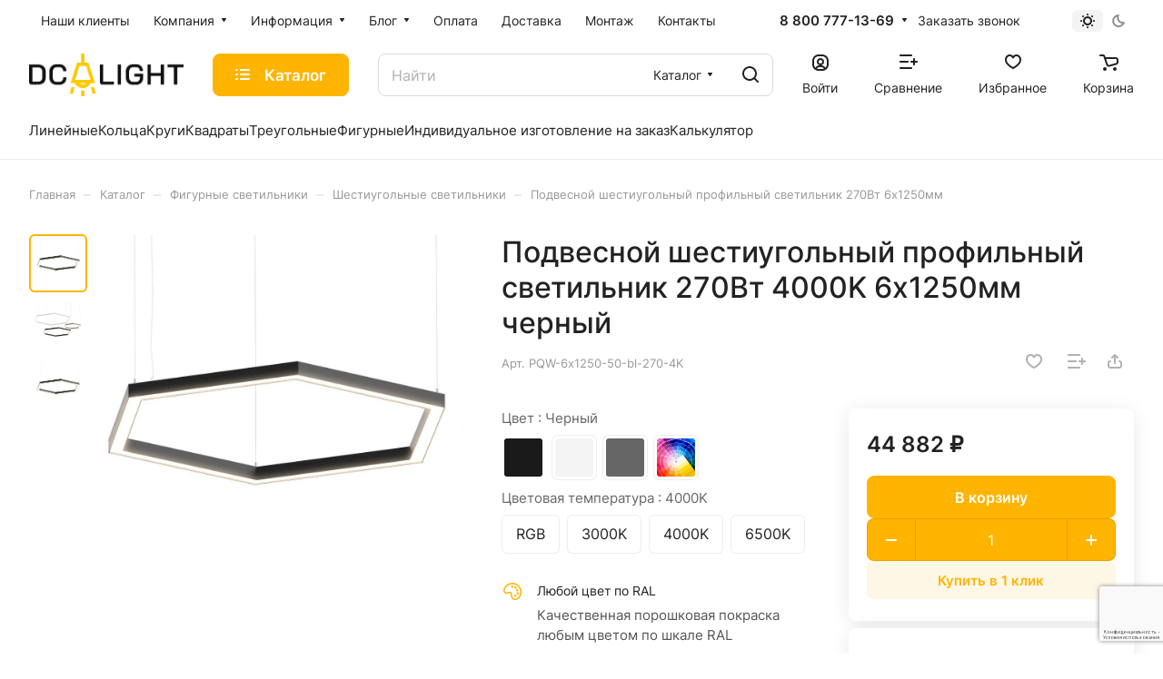

--- FILE ---
content_type: text/html; charset=UTF-8
request_url: https://dc-light.ru/catalog/figurnye-svetilniki/shestiugolnye-svetodiodnye-svetilniki/podvesnoy-shestiugolnyy-profilnyy-svetilnik-270vt-6kh1250mm/
body_size: 63511
content:
<!DOCTYPE html>
<html xmlns="http://www.w3.org/1999/xhtml" xml:lang="ru" lang="ru" class="  ">
	<head><link rel="canonical" href="https://dc-light.ru/catalog/figurnye-svetilniki/shestiugolnye-svetodiodnye-svetilniki/podvesnoy-shestiugolnyy-profilnyy-svetilnik-270vt-6kh1250mm/" />
		<title>Подвесной шестиугольный профильный светильник 270Вт 6х1250мм — купить по цене от 40800.00 ₽ | DC-Light — светильники от производителя</title>
<meta name="google-site-verification" content="ClalI85meCIqIFFzJ9ZYyYkQv27-LAjpjOYeEwweFcw" />
		<meta name="viewport" content="initial-scale=1.0, width=device-width" />
		<meta name="HandheldFriendly" content="true" />
		<meta name="yes" content="yes" />
		<meta name="apple-mobile-web-app-status-bar-style" content="black" />
		<meta name="SKYPE_TOOLBAR" content="SKYPE_TOOLBAR_PARSER_COMPATIBLE" />
		<meta http-equiv="Content-Type" content="text/html; charset=UTF-8" />
<meta name="keywords" content="Производство светодиодных светильников, линейные светодиодные светильники" />
<meta name="description" content="Подвесной шестиугольный профильный светильник 270Вт 6х1250мм в наличии — цена 40800.00 ₽. Производство в СПб. Доставка по всей России. Оригинальные дизайнерские светильники от DC-Light — напрямую от производителя." />

<link href="/bitrix/js/ui/design-tokens/dist/ui.design-tokens.min.css?174400849923463"  rel="stylesheet" />
<link href="/bitrix/js/ui/fonts/opensans/ui.font.opensans.min.css?17440084992320"  rel="stylesheet" />
<link href="/bitrix/js/main/popup/dist/main.popup.bundle.min.css?176104282928056"  rel="stylesheet" />
<link href="/bitrix/cache/css/s1/aspro-lite/page_541763a8933e52dd1d135238bc9df33b/page_541763a8933e52dd1d135238bc9df33b_v1.css?1761050020143017"  rel="stylesheet" />
<link href="/bitrix/panel/main/popup.min.css?174400850720774"  rel="stylesheet" />
<link href="/bitrix/cache/css/s1/aspro-lite/default_55bda14ddf94dcd651e1e26f07607428/default_55bda14ddf94dcd651e1e26f07607428_v1.css?17610500118598"  rel="stylesheet" />
<link href="/bitrix/cache/css/s1/aspro-lite/default_5e505b0fc1f3c74742e9b2820a0883d1/default_5e505b0fc1f3c74742e9b2820a0883d1_v1.css?17610500114639"  rel="stylesheet" />
<link href="/bitrix/cache/css/s1/aspro-lite/default_3ec263fc45e67e5b5a133c1c7a945d19/default_3ec263fc45e67e5b5a133c1c7a945d19_v1.css?17610500112156"  rel="stylesheet" />
<link href="/bitrix/cache/css/s1/aspro-lite/template_5bf1697901650f650c7d3e693a7e3888/template_5bf1697901650f650c7d3e693a7e3888_v1.css?1761050011248883"  data-template-style="true" rel="stylesheet" />
<script>if(!window.BX)window.BX={};if(!window.BX.message)window.BX.message=function(mess){if(typeof mess==='object'){for(let i in mess) {BX.message[i]=mess[i];} return true;}};</script>
<script>(window.BX||top.BX).message({"JS_CORE_LOADING":"Загрузка...","JS_CORE_NO_DATA":"- Нет данных -","JS_CORE_WINDOW_CLOSE":"Закрыть","JS_CORE_WINDOW_EXPAND":"Развернуть","JS_CORE_WINDOW_NARROW":"Свернуть в окно","JS_CORE_WINDOW_SAVE":"Сохранить","JS_CORE_WINDOW_CANCEL":"Отменить","JS_CORE_WINDOW_CONTINUE":"Продолжить","JS_CORE_H":"ч","JS_CORE_M":"м","JS_CORE_S":"с","JSADM_AI_HIDE_EXTRA":"Скрыть лишние","JSADM_AI_ALL_NOTIF":"Показать все","JSADM_AUTH_REQ":"Требуется авторизация!","JS_CORE_WINDOW_AUTH":"Войти","JS_CORE_IMAGE_FULL":"Полный размер"});</script>

<script src="/bitrix/js/main/core/core.min.js?1761043167229643"></script>

<script>BX.Runtime.registerExtension({"name":"main.core","namespace":"BX","loaded":true});</script>
<script>BX.setJSList(["\/bitrix\/js\/main\/core\/core_ajax.js","\/bitrix\/js\/main\/core\/core_promise.js","\/bitrix\/js\/main\/polyfill\/promise\/js\/promise.js","\/bitrix\/js\/main\/loadext\/loadext.js","\/bitrix\/js\/main\/loadext\/extension.js","\/bitrix\/js\/main\/polyfill\/promise\/js\/promise.js","\/bitrix\/js\/main\/polyfill\/find\/js\/find.js","\/bitrix\/js\/main\/polyfill\/includes\/js\/includes.js","\/bitrix\/js\/main\/polyfill\/matches\/js\/matches.js","\/bitrix\/js\/ui\/polyfill\/closest\/js\/closest.js","\/bitrix\/js\/main\/polyfill\/fill\/main.polyfill.fill.js","\/bitrix\/js\/main\/polyfill\/find\/js\/find.js","\/bitrix\/js\/main\/polyfill\/matches\/js\/matches.js","\/bitrix\/js\/main\/polyfill\/core\/dist\/polyfill.bundle.js","\/bitrix\/js\/main\/core\/core.js","\/bitrix\/js\/main\/polyfill\/intersectionobserver\/js\/intersectionobserver.js","\/bitrix\/js\/main\/lazyload\/dist\/lazyload.bundle.js","\/bitrix\/js\/main\/polyfill\/core\/dist\/polyfill.bundle.js","\/bitrix\/js\/main\/parambag\/dist\/parambag.bundle.js"]);
</script>
<script>BX.Runtime.registerExtension({"name":"ui.dexie","namespace":"BX.DexieExport","loaded":true});</script>
<script>BX.Runtime.registerExtension({"name":"ls","namespace":"window","loaded":true});</script>
<script>BX.Runtime.registerExtension({"name":"fx","namespace":"window","loaded":true});</script>
<script>BX.Runtime.registerExtension({"name":"fc","namespace":"window","loaded":true});</script>
<script>BX.Runtime.registerExtension({"name":"pull.protobuf","namespace":"BX","loaded":true});</script>
<script>BX.Runtime.registerExtension({"name":"rest.client","namespace":"window","loaded":true});</script>
<script>(window.BX||top.BX).message({"pull_server_enabled":"N","pull_config_timestamp":0,"shared_worker_allowed":"Y","pull_guest_mode":"N","pull_guest_user_id":0,"pull_worker_mtime":1761042998});(window.BX||top.BX).message({"PULL_OLD_REVISION":"Для продолжения корректной работы с сайтом необходимо перезагрузить страницу."});</script>
<script>BX.Runtime.registerExtension({"name":"pull.client","namespace":"BX","loaded":true});</script>
<script>BX.Runtime.registerExtension({"name":"pull","namespace":"window","loaded":true});</script>
<script>BX.Runtime.registerExtension({"name":"aspro_cookie","namespace":"window","loaded":true});</script>
<script>BX.Runtime.registerExtension({"name":"aspro_metrika.goals","namespace":"window","loaded":true});</script>
<script>BX.Runtime.registerExtension({"name":"aspro_logo","namespace":"window","loaded":true});</script>
<script>(window.BX||top.BX).message({"ADD_BASKET_PROPS_TITLE":"Выберите свойства, добавляемые в корзину","ADD_BASKET_PROPS_BUTTON_TITLE":"Выбрать"});</script>
<script>BX.Runtime.registerExtension({"name":"aspro_item_action","namespace":"window","loaded":true});</script>
<script>(window.BX||top.BX).message({"NOTICE_ADDED2CART":"В корзине","NOTICE_CLOSE":"Закрыть","NOTICE_MORE":"и ещё #COUNT# #PRODUCTS#","NOTICE_PRODUCT0":"товаров","NOTICE_PRODUCT1":"товар","NOTICE_PRODUCT2":"товара","NOTICE_ERROR":"Ошибка","NOTICE_REQUEST_ERROR":"Ошибка запроса","NOTICE_AUTHORIZED":"Вы успешно авторизовались","NOTICE_ADDED2COMPARE":"В сравнении","NOTICE_ADDED2FAVORITE":"В избранном","NOTICE_ADDED2SUBSCRIBE":"Вы подписались","NOTICE_REMOVED_FROM_COMPARE":"Удалено из сравнения","NOTICE_REMOVED_FROM_FAVORITE":"Удалено из избранного","NOTICE_REMOVED_FROM_SUBSCRIBE":"Удалено из подписки"});</script>
<script>BX.Runtime.registerExtension({"name":"aspro_notice","namespace":"window","loaded":true});</script>
<script>BX.Runtime.registerExtension({"name":"aspro_scroll_to_top","namespace":"window","loaded":true});</script>
<script>BX.Runtime.registerExtension({"name":"aspro_regions","namespace":"window","loaded":true});</script>
<script>BX.Runtime.registerExtension({"name":"aspro_dropdown_select","namespace":"window","loaded":true});</script>
<script>BX.Runtime.registerExtension({"name":"aspro_menu_aim","namespace":"window","loaded":true});</script>
<script>BX.Runtime.registerExtension({"name":"aspro_menu_many_items","namespace":"window","loaded":true});</script>
<script>(window.BX||top.BX).message({"CT_BST_SEARCH_BUTTON2":"Найти","SEARCH_IN_SITE_FULL":"По всему сайту","SEARCH_IN_SITE":"Везде","SEARCH_IN_CATALOG_FULL":"По каталогу","SEARCH_IN_CATALOG":"Каталог"});</script>
<script>BX.Runtime.registerExtension({"name":"aspro_searchtitle","namespace":"window","loaded":true});</script>
<script>BX.Runtime.registerExtension({"name":"aspro_drag_scroll","namespace":"window","loaded":true});</script>
<script>BX.Runtime.registerExtension({"name":"ui.design-tokens","namespace":"window","loaded":true});</script>
<script>BX.Runtime.registerExtension({"name":"ui.fonts.opensans","namespace":"window","loaded":true});</script>
<script>BX.Runtime.registerExtension({"name":"main.popup","namespace":"BX.Main","loaded":true});</script>
<script>BX.Runtime.registerExtension({"name":"popup","namespace":"window","loaded":true});</script>
<script>BX.Runtime.registerExtension({"name":"aspro_fancybox","namespace":"window","loaded":true});</script>
<script>BX.Runtime.registerExtension({"name":"aspro_detail","namespace":"window","loaded":true});</script>
<script>BX.Runtime.registerExtension({"name":"aspro_swiper_init","namespace":"window","loaded":true});</script>
<script>BX.Runtime.registerExtension({"name":"aspro_swiper","namespace":"window","loaded":true});</script>
<script>BX.Runtime.registerExtension({"name":"aspro_swiper_events","namespace":"window","loaded":true});</script>
<script>BX.Runtime.registerExtension({"name":"aspro_rounded_columns","namespace":"window","loaded":true});</script>
<script>BX.Runtime.registerExtension({"name":"aspro_viewed","namespace":"window","loaded":true});</script>
<script>BX.Runtime.registerExtension({"name":"aspro_gallery","namespace":"window","loaded":true});</script>
<script>BX.Runtime.registerExtension({"name":"aspro_stores_amount","namespace":"window","loaded":true});</script>
<script>BX.Runtime.registerExtension({"name":"aspro_video","namespace":"window","loaded":true});</script>
<script>BX.Runtime.registerExtension({"name":"aspro_rating","namespace":"window","loaded":true});</script>
<script>BX.Runtime.registerExtension({"name":"aspro_reviews","namespace":"window","loaded":true});</script>
<script>BX.Runtime.registerExtension({"name":"aspro_share","namespace":"window","loaded":true});</script>
<script>BX.Runtime.registerExtension({"name":"aspro_hint","namespace":"window","loaded":true});</script>
<script>BX.Runtime.registerExtension({"name":"aspro_select_offer_func","namespace":"window","loaded":true});</script>
<script>BX.Runtime.registerExtension({"name":"aspro_select_offer","namespace":"window","loaded":true});</script>
<script>BX.Runtime.registerExtension({"name":"aspro_select_offer_load","namespace":"window","loaded":true});</script>
<script>BX.Runtime.registerExtension({"name":"main.pageobject","namespace":"BX","loaded":true});</script>
<script>(window.BX||top.BX).message({"JS_CORE_LOADING":"Загрузка...","JS_CORE_NO_DATA":"- Нет данных -","JS_CORE_WINDOW_CLOSE":"Закрыть","JS_CORE_WINDOW_EXPAND":"Развернуть","JS_CORE_WINDOW_NARROW":"Свернуть в окно","JS_CORE_WINDOW_SAVE":"Сохранить","JS_CORE_WINDOW_CANCEL":"Отменить","JS_CORE_WINDOW_CONTINUE":"Продолжить","JS_CORE_H":"ч","JS_CORE_M":"м","JS_CORE_S":"с","JSADM_AI_HIDE_EXTRA":"Скрыть лишние","JSADM_AI_ALL_NOTIF":"Показать все","JSADM_AUTH_REQ":"Требуется авторизация!","JS_CORE_WINDOW_AUTH":"Войти","JS_CORE_IMAGE_FULL":"Полный размер"});</script>
<script>BX.Runtime.registerExtension({"name":"window","namespace":"window","loaded":true});</script>
<script>BX.Runtime.registerExtension({"name":"aspro_chars","namespace":"window","loaded":true});</script>
<script>BX.Runtime.registerExtension({"name":"aspro_catalog","namespace":"window","loaded":true});</script>
<script>BX.Runtime.registerExtension({"name":"aspro_catalog_block","namespace":"window","loaded":true});</script>
<script>BX.Runtime.registerExtension({"name":"aspro_docs","namespace":"window","loaded":true});</script>
<script>BX.Runtime.registerExtension({"name":"aspro_uniform","namespace":"window","loaded":true});</script>
<script>BX.Runtime.registerExtension({"name":"aspro_back_url","namespace":"window","loaded":true});</script>
<script>BX.Runtime.registerExtension({"name":"aspro_hover_block","namespace":"window","loaded":true});</script>
<script>BX.Runtime.registerExtension({"name":"aspro_prices","namespace":"window","loaded":true});</script>
<script>BX.Runtime.registerExtension({"name":"aspro_stickers","namespace":"window","loaded":true});</script>
<script>(window.BX||top.BX).message({"LANGUAGE_ID":"ru","FORMAT_DATE":"DD.MM.YYYY","FORMAT_DATETIME":"DD.MM.YYYY HH:MI:SS","COOKIE_PREFIX":"BITRIX_SM","SERVER_TZ_OFFSET":"10800","UTF_MODE":"Y","SITE_ID":"s1","SITE_DIR":"\/","USER_ID":"","SERVER_TIME":1769002327,"USER_TZ_OFFSET":0,"USER_TZ_AUTO":"Y","bitrix_sessid":"9a2fae054edbac8eb07822530c4bfb44"});</script>


<script  src="/bitrix/cache/js/s1/aspro-lite/kernel_main/kernel_main_v1.js?1761108294196391"></script>
<script src="/bitrix/js/ui/dexie/dist/dexie.bundle.min.js?1761043041102530"></script>
<script src="/bitrix/js/main/core/core_ls.min.js?17440085002683"></script>
<script src="/bitrix/js/main/core/core_frame_cache.min.js?176104307410481"></script>
<script src="/bitrix/js/pull/protobuf/protobuf.min.js?174400849976433"></script>
<script src="/bitrix/js/pull/protobuf/model.min.js?174400849914190"></script>
<script src="/bitrix/js/rest/client/rest.client.min.js?17440084999240"></script>
<script src="/bitrix/js/pull/client/pull.client.min.js?176104300049849"></script>
<script src="/bitrix/js/main/ajax.min.js?174400850022194"></script>
<script src="/bitrix/js/main/popup/dist/main.popup.bundle.min.js?176104342067261"></script>
<script src="/bitrix/js/main/rating.min.js?174400850012227"></script>
<script src="/bitrix/js/yandex.metrika/script.js?17440084986603"></script>
<script>BX.setJSList(["\/bitrix\/js\/main\/core\/core_fx.js","\/bitrix\/js\/main\/pageobject\/dist\/pageobject.bundle.js","\/bitrix\/js\/main\/core\/core_window.js","\/bitrix\/js\/main\/session.js","\/bitrix\/js\/main\/date\/main.date.js","\/bitrix\/js\/main\/core\/core_date.js","\/bitrix\/js\/main\/utils.js","\/bitrix\/js\/main\/dd.js","\/bitrix\/js\/main\/core\/core_uf.js","\/bitrix\/js\/main\/core\/core_dd.js","\/bitrix\/js\/main\/core\/core_tooltip.js","\/bitrix\/templates\/aspro-lite\/js\/jquery.history.js","\/bitrix\/templates\/aspro-lite\/components\/bitrix\/catalog.element\/main\/script.js","\/bitrix\/templates\/aspro-lite\/js\/hover-block.min.js","\/bitrix\/templates\/aspro-lite\/js\/jquery.fancybox.min.js","\/bitrix\/templates\/aspro-lite\/js\/slider.swiper.min.js","\/bitrix\/templates\/aspro-lite\/vendor\/js\/carousel\/swiper\/swiper-bundle.min.js","\/bitrix\/templates\/aspro-lite\/js\/slider.swiper.galleryEvents.min.js","\/bitrix\/templates\/aspro-lite\/js\/viewed.min.js","\/bitrix\/templates\/aspro-lite\/js\/gallery.min.js","\/bitrix\/templates\/aspro-lite\/js\/conditional\/stores_amount.min.js","\/bitrix\/templates\/aspro-lite\/js\/select_offer_func.min.js","\/bitrix\/templates\/aspro-lite\/js\/select_offer.min.js","\/bitrix\/templates\/aspro-lite\/js\/select_offer_load.min.js","\/bitrix\/templates\/aspro-lite\/components\/bitrix\/catalog.section\/catalog_block\/script.js","\/bitrix\/templates\/aspro-lite\/js\/jquery.uniform.min.js","\/bitrix\/templates\/aspro-lite\/components\/bitrix\/sale.gift.main.products\/main\/script.js","\/bitrix\/templates\/aspro-lite\/components\/bitrix\/sale.gift.product\/main\/script.js","\/bitrix\/templates\/aspro-lite\/js\/observer.js","\/bitrix\/templates\/aspro-lite\/js\/lite.bootstrap.js","\/bitrix\/templates\/aspro-lite\/vendor\/jquery.cookie.js","\/bitrix\/templates\/aspro-lite\/vendor\/jquery.validate.min.js","\/bitrix\/templates\/aspro-lite\/vendor\/js\/ripple.js","\/bitrix\/templates\/aspro-lite\/js\/detectmobilebrowser.js","\/bitrix\/templates\/aspro-lite\/js\/matchMedia.js","\/bitrix\/templates\/aspro-lite\/js\/jquery.actual.min.js","\/bitrix\/templates\/aspro-lite\/js\/jquery-ui.min.js","\/bitrix\/templates\/aspro-lite\/js\/jqModal.js","\/bitrix\/templates\/aspro-lite\/js\/scrollTabs.js","\/bitrix\/templates\/aspro-lite\/js\/blocks\/controls.js","\/bitrix\/templates\/aspro-lite\/js\/blocks\/dropdown-product.js","\/bitrix\/templates\/aspro-lite\/js\/blocks\/hint.js","\/bitrix\/templates\/aspro-lite\/js\/blocks\/tabs-history.js","\/bitrix\/templates\/aspro-lite\/js\/general.js","\/bitrix\/templates\/aspro-lite\/js\/custom.js","\/bitrix\/templates\/aspro-lite\/js\/metrika.goals.min.js","\/bitrix\/templates\/aspro-lite\/js\/logo.min.js","\/bitrix\/templates\/aspro-lite\/js\/item-action.min.js","\/bitrix\/templates\/aspro-lite\/js\/notice.min.js","\/bitrix\/templates\/aspro-lite\/js\/scroll_to_top.min.js","\/bitrix\/templates\/aspro-lite\/js\/conditional\/regions.min.js","\/bitrix\/templates\/aspro-lite\/components\/bitrix\/menu\/header\/script.js","\/bitrix\/templates\/aspro-lite\/vendor\/js\/jquery.menu-aim.min.js","\/bitrix\/templates\/aspro-lite\/js\/menu_many_items.min.js","\/bitrix\/templates\/aspro-lite\/js\/phones.js","\/bitrix\/components\/aspro\/theme.selector.lite\/templates\/.default\/script.js","\/bitrix\/components\/bitrix\/search.title\/script.js","\/bitrix\/templates\/aspro-lite\/components\/bitrix\/search.title\/corp\/script.js","\/bitrix\/templates\/aspro-lite\/js\/searchtitle.min.js","\/bitrix\/templates\/aspro-lite\/js\/dragscroll.min.js","\/bitrix\/templates\/aspro-lite\/components\/bitrix\/menu\/left\/script.js","\/bitrix\/templates\/aspro-lite\/components\/bitrix\/menu\/bottom\/script.js","\/bitrix\/components\/aspro\/marketing.popup.lite\/templates\/.default\/script.js","\/bitrix\/templates\/aspro-lite\/js\/jquery.inputmask.bundle.min.js","\/bitrix\/templates\/aspro-lite\/components\/bitrix\/catalog.comments\/catalog\/script.js","\/bitrix\/components\/aspro\/catalog.viewed.lite\/templates\/main\/script.js","\/bitrix\/templates\/aspro-lite\/components\/bitrix\/subscribe.edit\/footer\/script.js"]);</script>
<script>BX.setCSSList(["\/bitrix\/templates\/aspro-lite\/components\/bitrix\/catalog\/main\/style.css","\/bitrix\/templates\/aspro-lite\/css\/animation\/animate.min.css","\/bitrix\/templates\/aspro-lite\/components\/bitrix\/catalog.element\/main\/style.css","\/bitrix\/components\/aspro\/props.group.lite\/templates\/lite\/style.css","\/bitrix\/templates\/aspro-lite\/css\/jquery.fancybox.min.css","\/bitrix\/templates\/aspro-lite\/css\/fancybox-gallery.min.css","\/bitrix\/templates\/aspro-lite\/css\/detail.min.css","\/bitrix\/templates\/aspro-lite\/vendor\/css\/carousel\/swiper\/swiper-bundle.min.css","\/bitrix\/templates\/aspro-lite\/css\/slider.swiper.min.css","\/bitrix\/templates\/aspro-lite\/css\/slider.min.css","\/bitrix\/templates\/aspro-lite\/css\/rounded-columns.min.css","\/bitrix\/templates\/aspro-lite\/css\/gallery.min.css","\/bitrix\/templates\/aspro-lite\/css\/video-block.min.css","\/bitrix\/templates\/aspro-lite\/css\/rating.min.css","\/bitrix\/templates\/aspro-lite\/css\/reviews.min.css","\/bitrix\/templates\/aspro-lite\/css\/share.min.css","\/bitrix\/templates\/aspro-lite\/css\/blocks\/hint.min.css","\/bitrix\/templates\/aspro-lite\/components\/bitrix\/news.list\/tizers-list\/style.css","\/bitrix\/templates\/aspro-lite\/css\/chars.min.css","\/bitrix\/templates\/aspro-lite\/components\/bitrix\/catalog.section\/catalog_block\/style.css","\/bitrix\/templates\/aspro-lite\/css\/catalog.min.css","\/bitrix\/templates\/aspro-lite\/css\/catalog-block.min.css","\/bitrix\/templates\/aspro-lite\/css\/docs.min.css","\/bitrix\/templates\/aspro-lite\/css\/file-type.min.css","\/bitrix\/templates\/aspro-lite\/css\/back-url.min.css","\/bitrix\/templates\/aspro-lite\/css\/fonts\/inter\/css\/inter.min.css","\/bitrix\/templates\/aspro-lite\/css\/lite.bootstrap.css","\/bitrix\/templates\/aspro-lite\/vendor\/css\/ripple.css","\/bitrix\/templates\/aspro-lite\/css\/buttons.css","\/bitrix\/templates\/aspro-lite\/css\/svg.css","\/bitrix\/templates\/aspro-lite\/css\/header.css","\/bitrix\/templates\/aspro-lite\/css\/footer.css","\/bitrix\/templates\/aspro-lite\/css\/mobile-header.css","\/bitrix\/templates\/aspro-lite\/css\/mobile-menu.css","\/bitrix\/templates\/aspro-lite\/css\/header-fixed.css","\/bitrix\/templates\/aspro-lite\/css\/page-title-breadcrumb-pagination.css","\/bitrix\/templates\/aspro-lite\/css\/social-icons.css","\/bitrix\/templates\/aspro-lite\/css\/left-menu.css","\/bitrix\/templates\/aspro-lite\/css\/tabs.css","\/bitrix\/templates\/aspro-lite\/css\/bg-banner.css","\/bitrix\/templates\/aspro-lite\/css\/item-views.css","\/bitrix\/templates\/aspro-lite\/css\/blocks\/cross.css","\/bitrix\/templates\/aspro-lite\/css\/blocks\/dark-light-theme.css","\/bitrix\/templates\/aspro-lite\/css\/blocks\/flexbox.css","\/bitrix\/templates\/aspro-lite\/css\/blocks\/grid-list.css","\/bitrix\/templates\/aspro-lite\/css\/blocks\/gutters.css","\/bitrix\/templates\/aspro-lite\/css\/blocks\/hint.css","\/bitrix\/templates\/aspro-lite\/css\/blocks\/images.css","\/bitrix\/templates\/aspro-lite\/css\/blocks\/line-block.css","\/bitrix\/templates\/aspro-lite\/css\/blocks\/mobile-scrolled.css","\/bitrix\/templates\/aspro-lite\/css\/blocks\/popup.css","\/bitrix\/templates\/aspro-lite\/css\/blocks\/prices.css","\/bitrix\/templates\/aspro-lite\/css\/blocks\/scroller.css","\/bitrix\/templates\/aspro-lite\/css\/blocks\/social-list.css","\/bitrix\/templates\/aspro-lite\/css\/blocks\/sticker.css","\/bitrix\/templates\/aspro-lite\/css\/blocks\/sticky.css","\/bitrix\/templates\/.default\/ajax\/ajax.css","\/bitrix\/templates\/aspro-lite\/css\/item-action.min.css","\/bitrix\/templates\/aspro-lite\/css\/notice.min.css","\/bitrix\/templates\/aspro-lite\/css\/scroll_to_top.min.css","\/bitrix\/templates\/aspro-lite\/css\/regions.min.css","\/bitrix\/templates\/aspro-lite\/components\/bitrix\/menu\/header\/style.css","\/bitrix\/templates\/aspro-lite\/css\/dropdown-select.min.css","\/bitrix\/templates\/aspro-lite\/css\/menu_many_items.min.css","\/bitrix\/components\/aspro\/theme.selector.lite\/templates\/.default\/style.css","\/bitrix\/templates\/aspro-lite\/components\/bitrix\/search.title\/corp\/style.css","\/bitrix\/templates\/aspro-lite\/css\/dragscroll.min.css","\/bitrix\/templates\/aspro-lite\/components\/bitrix\/breadcrumb\/main\/style.css","\/bitrix\/templates\/aspro-lite\/components\/bitrix\/menu\/bottom\/style.css","\/bitrix\/components\/aspro\/marketing.popup.lite\/templates\/.default\/style.css","\/bitrix\/templates\/aspro-lite\/styles.css","\/bitrix\/templates\/aspro-lite\/template_styles.css","\/bitrix\/templates\/aspro-lite\/css\/form.css","\/bitrix\/templates\/aspro-lite\/css\/colored.css","\/bitrix\/templates\/aspro-lite\/css\/responsive.css","\/bitrix\/templates\/aspro-lite\/css\/custom.css","\/bitrix\/templates\/aspro-lite\/components\/bitrix\/catalog.comments\/catalog\/style.css","\/bitrix\/components\/bitrix\/rating.vote\/templates\/standart_text\/style.css","\/bitrix\/components\/aspro\/catalog.viewed.lite\/templates\/main\/style.css","\/bitrix\/templates\/aspro-lite\/css\/blocks\/prices.min.css","\/bitrix\/templates\/aspro-lite\/css\/blocks\/sticker.min.css","\/bitrix\/templates\/aspro-lite\/css\/bottom-icons-panel.css"]);</script>
<script>void 0===BX.Aspro?.Captcha&&(BX.namespace("Aspro.Captcha"),(()=>{const e="captchaApiLoader";let t={};BX.Aspro.Captcha=new class{constructor(){}get options(){return JSON.parse(JSON.stringify(t.options))}get params(){let e=t.options.params;return JSON.parse(JSON.stringify(e))}get key(){return t.options.key}get hl(){return t.options.params.hl}get type(){return t.options.type}isYandexSmartCaptcha(){return"ya.smartcaptcha"==this.type}isGoogleRecaptcha(){return!this.isYandexSmartCaptcha()}isGoogleRecaptcha3(){return this.isGoogleRecaptcha()&&3==t.options.ver}isInvisible(){return this.isYandexSmartCaptcha()?t.options.params.invisible:this.isGoogleRecaptcha()&&!this.isGoogleRecaptcha3()?"invisible"==t.options.params.size:void 0}get className(){return this.isYandexSmartCaptcha()?"smart-captcha":this.isGoogleRecaptcha()?"g-recaptcha":""}get selector(){return"."+this.className}get clientResponseSelector(){return this.isYandexSmartCaptcha()?'[name="smart-token"]':this.isGoogleRecaptcha()?".g-recaptcha-response":""}get api(){return this.isYandexSmartCaptcha()?window.smartCaptcha||null:this.isGoogleRecaptcha()&&window.grecaptcha||null}getApiResponse(e){return void 0!==e?this.api.getResponse(e):""}init(e){t.options||(t.options="object"==typeof e&&e?e:{},window.onLoadCaptcha=window.onLoadCaptcha||this.onLoad.bind(this),window.renderCaptcha=window.renderCaptcha||this.render.bind(this),window.onPassedCaptcha=window.onPassedCaptcha||this.onPassed.bind(this),window.renderRecaptchaById=window.renderRecaptchaById||window.renderCaptcha,this.isYandexSmartCaptcha()&&(window.asproRecaptcha=t.options),this.isGoogleRecaptcha()&&(window.asproRecaptcha.params={sitekey:t.options.key,recaptchaLang:t.options.params.hl,callback:t.options.params.callback},this.isGoogleRecaptcha3()||(window.asproRecaptcha.params.recaptchaSize=t.options.params.size,window.asproRecaptcha.params.recaptchaColor=t.options.params.theme,window.asproRecaptcha.params.recaptchaLogoShow=t.options.params.showLogo,window.asproRecaptcha.params.recaptchaBadge=t.options.params.badge)))}load(){return t.loadPromise=t.loadPromise||new Promise(((a,o)=>{try{if(t.onResolveLoadPromise=()=>{a()},document.getElementById(e))throw"Another Api loader already exists";let o=document.createElement("script");o.id=e,this.isYandexSmartCaptcha()?o.src="https://smartcaptcha.yandexcloud.net/captcha.js?render=onload&onload=onLoadCaptcha":o.src="//www.google.com/recaptcha/api.js?hl="+this.hl+"&onload=onLoadCaptcha&render="+(this.isGoogleRecaptcha3()?this.key:"explicit"),document.head.appendChild(o)}catch(e){console.error(e),o(e)}})),t.loadPromise}onLoad(){"function"==typeof t.onResolveLoadPromise&&t.onResolveLoadPromise()}validate(e){if(e){let t=e.closest("form")?.querySelector(this.selector);if(t){let e=t.getAttribute("data-widgetid");if(void 0!==e)return""!=this.getApiResponse(e)}}return!0}onPassed(e){e&&document.querySelectorAll(this.selector).forEach((t=>{let a=t.getAttribute("data-widgetid");if(void 0!==a){if(this.getApiResponse(a)==e){let a=t.closest("form");if(a)if(this.isInvisible()){let t=this.clientResponseSelector;a.querySelector(t)&&!a.querySelector(t).value&&(a.querySelector(t).value=e),document.querySelectorAll('iframe[src*="recaptcha"]').forEach((e=>{let t=e.parentElement?.parentElement;t&&(t.classList.contains("grecaptcha-badge")||(t.style.width="100%"))})),"one_click_buy_form"==a.getAttribute("id")?BX.submit(BX("one_click_buy_form")):"form_comment"==a.getAttribute("name")?BX.submit(BX("form_comment")):-1!==a.getAttribute("id")?.indexOf("auth-page-form")?BX.submit(a):a.submit()}else this.Replacer.addValidationInput(a),a.querySelector("input.recaptcha")&&this.api&&$(a.querySelector("input.recaptcha")).valid()}}}))}onSubmit(e){return new Promise(((t,a)=>{try{if("object"==typeof e&&e&&e.form&&this.api){let a=e.form.querySelector(this.selector);if(a){let o=a.getAttribute("data-widgetid");if(void 0!==o){let a=this.clientResponseSelector;e.form.querySelector(a)&&!e.form.querySelector(a).value&&(e.form.closest(".form")&&e.form.closest(".form").classList.add("sending"),this.isInvisible()?(this.api.execute(o),t(!1)):this.isGoogleRecaptcha3()&&(this.api.execute(this.key,{action:"maxscore"}).then((t=>{e.form.querySelector(a).value=t,"one_click_buy_form"==e.form.getAttribute("id")?BX.submit(BX("one_click_buy_form")):"form_comment"==e.form.getAttribute("name")?BX.submit(BX("form_comment")):-1!==e.form.getAttribute("id")?.indexOf("auth-page-form")?BX.submit(e.form):e.form.submit()})),t(!1)))}}}t(!0)}catch(e){console.error(e),a(e)}}))}render(e){return new Promise(((t,a)=>{this.load().then((()=>{try{if(!this.api)throw"Captcha api not loaded";const a=a=>{if(!a.classList.contains(this.className))throw"Node is not a captcha #"+e;let o;this.isGoogleRecaptcha3()?(a.innerHTML='<textarea class="g-recaptcha-response" style="display:none;resize:0;" name="g-recaptcha-response"></textarea>',t(a)):(a.children.length&&t(a),o=this.api.render(a,this.params),a.setAttribute("data-widgetid",o),t(a))};let o=document.getElementById(e);if(o)a(o);else{let t=0;const s=setInterval((()=>{if(o=document.getElementById(e),o)clearInterval(s),a(o);else if(++t>=10)throw clearInterval(s),"Captcha not finded #"+e}),100)}}catch(e){console.error(e),a(e)}})).catch((e=>{console.error(e),a(e)}))}))}reset(){(this.isGoogleRecaptcha()||this.isYandexSmartCaptcha())&&this.api.reset()}};BX.Aspro.Captcha.Replacer=new class{constructor(){this.bindEvents()}bindEvents(){BX.addCustomEvent(window,"onRenderCaptcha",BX.proxy(this.replace,this)),BX.addCustomEvent(window,"onAjaxSuccess",BX.proxy(this.replace,this))}replace(e){try{this.fixExists();let e=this.getForms();for(let t=0;t<e.length;++t){let a=e[t];this.hideLabel(a),this.removeReload(a),BX.Aspro.Captcha.isGoogleRecaptcha3()&&this.hideRow(a),BX.Aspro.Captcha.isGoogleRecaptcha3()||BX.Aspro.Captcha.isInvisible()||this.addValidationInput(a);let o=this.getInputs(a);for(let e=0;e<o.length;++e)this.replaceInput(o[e]);let s=this.getImages(a);for(let e=0;e<s.length;++e)this.hideImage(s[e])}return!0}catch(e){return console.error(e),!1}}fixExists(){let e=document.getElementsByClassName(BX.Aspro.Captcha.className);if(e.length)for(let t=0;t<e.length;++t){let a=e[t],o=a.id;if("string"==typeof o&&0!==o.length){let e=a.closest("form");if(e&&(this.hideLabel(e),this.removeReload(e),BX.Aspro.Captcha.isGoogleRecaptcha()&&BX.Aspro.Captcha.isGoogleRecaptcha3()&&this.hideRow(e),BX.Aspro.Captcha.isGoogleRecaptcha3()||BX.Aspro.Captcha.isInvisible()||this.addValidationInput(e),BX.Aspro.Captcha.isYandexSmartCaptcha()||!BX.Aspro.Captcha.isGoogleRecaptcha3())){let e=a.closest(".captcha-row");e&&(BX.Aspro.Captcha.isYandexSmartCaptcha()?BX.Aspro.Captcha.isInvisible()&&e.classList.add((BX.Aspro.Captcha.params.hideShield,"n"),BX.Aspro.Captcha.params.shieldPosition):e.classList.add("logo_captcha_"+BX.Aspro.Captcha.params.showLogo,window.BX.Aspro.Captcha.params.badge),BX.Aspro.Captcha.isInvisible()&&e.classList.add("invisible"),e.querySelector(".captcha_image")?.classList.add("recaptcha_tmp_img"),e.querySelector(".captcha_input")?.classList.add("recaptcha_text"))}}}}getForms(){let e=[],t=this.getInputs();for(let a=0;a<t.length;++a){let o=t[a].closest("form");o&&e.push(o)}return e}getInputs(e=null){let t=[];return(e=e||document).querySelectorAll('form input[name="captcha_word"]').forEach((e=>{t.push(e)})),t}getImages(e=null){let t=[];return(e=e||document).querySelectorAll("img[src]").forEach((e=>{(/\/bitrix\/tools\/captcha.php\?(captcha_code|captcha_sid)=[^>]*?/i.test(e.src)||"captcha"===e.id)&&t.push(e)})),t}replaceInput(e){if(!e)return;let t="recaptcha-dynamic-"+(new Date).getTime();if(null!==document.getElementById(t)){let e=!1,a=null,o=65535;do{a=Math.floor(Math.random()*o),e=null!==document.getElementById(t+a)}while(e);t+=a}let a=document.createElement("div");a.id=t,a.className=BX.Aspro.Captcha.className,a.setAttribute("data-sitekey",BX.Aspro.Captcha.key),e.parentNode&&(e.parentNode.classList.add("recaptcha_text"),e.parentNode.replaceChild(a,e)),BX.Aspro.Captcha.render(t)}hideImage(e){if(!e)return;e.style.display="none";e.setAttribute("src","[data-uri]"),e.parentNode&&e.parentNode.classList.add("recaptcha_tmp_img")}hideLabel(e=null){(e=e||document).querySelectorAll(".captcha-row label").forEach((e=>{e.style.display="none"}))}removeReload(e=null){(e=e||document).querySelectorAll(".captcha-row .refresh").forEach((e=>{e.remove()})),e.querySelectorAll(".captcha_reload").forEach((e=>{e.remove()}))}hideRow(e=null){(e=e||document).querySelectorAll(".captcha-row").forEach((e=>{e.style.display="none"}))}addValidationInput(e=null){(e=e||document).querySelectorAll(".captcha-row").forEach((e=>{e.querySelector("input.recaptcha")||e.appendChild(BX.create({tag:"input",attrs:{type:"text",class:"recaptcha"},html:""}))}))}}})());</script>
<script>window['asproRecaptcha'] = {"type":"g.recaptcha","key":"6Leiw9sqAAAAAMegCxAFuNvzSiwZTQ6QRRI3xO6k","ver":"3","params":{"sitekey":"6Leiw9sqAAAAAMegCxAFuNvzSiwZTQ6QRRI3xO6k","hl":"ru","callback":"onPassedCaptcha"}};</script><script>BX.Aspro.Captcha.init({"type":"g.recaptcha","key":"6Leiw9sqAAAAAMegCxAFuNvzSiwZTQ6QRRI3xO6k","ver":"3","params":{"sitekey":"6Leiw9sqAAAAAMegCxAFuNvzSiwZTQ6QRRI3xO6k","hl":"ru","callback":"onPassedCaptcha"}});</script>
            <script>
                window.dataLayerName = 'dataLayer';
                var dataLayerName = window.dataLayerName;
            </script>
            <!-- Yandex.Metrika counter -->
            <script>
                (function (m, e, t, r, i, k, a) {
                    m[i] = m[i] || function () {
                        (m[i].a = m[i].a || []).push(arguments)
                    };
                    m[i].l = 1 * new Date();
                    k = e.createElement(t), a = e.getElementsByTagName(t)[0], k.async = 1, k.src = r, a.parentNode.insertBefore(k, a)
                })
                (window, document, "script", "https://mc.yandex.ru/metrika/tag.js", "ym");

                ym("92450378", "init", {
                    clickmap: true,
                    trackLinks: true,
                    accurateTrackBounce: true,
                    webvisor: true,
                    ecommerce: dataLayerName,
                    params: {
                        __ym: {
                            "ymCmsPlugin": {
                                "cms": "1c-bitrix",
                                "cmsVersion": "25.725",
                                "pluginVersion": "1.0.10",
                                'ymCmsRip': 1554137595                            }
                        }
                    }
                });

                document.addEventListener("DOMContentLoaded", function() {
                                    });

            </script>
            <!-- /Yandex.Metrika counter -->
                    <script>
            window.counters = ["92450378"];
        </script>
        
<script>
					(function () {
						"use strict";

						var counter = function ()
						{
							var cookie = (function (name) {
								var parts = ("; " + document.cookie).split("; " + name + "=");
								if (parts.length == 2) {
									try {return JSON.parse(decodeURIComponent(parts.pop().split(";").shift()));}
									catch (e) {}
								}
							})("BITRIX_CONVERSION_CONTEXT_s1");

							if (cookie && cookie.EXPIRE >= BX.message("SERVER_TIME"))
								return;

							var request = new XMLHttpRequest();
							request.open("POST", "/bitrix/tools/conversion/ajax_counter.php", true);
							request.setRequestHeader("Content-type", "application/x-www-form-urlencoded");
							request.send(
								"SITE_ID="+encodeURIComponent("s1")+
								"&sessid="+encodeURIComponent(BX.bitrix_sessid())+
								"&HTTP_REFERER="+encodeURIComponent(document.referrer)
							);
						};

						if (window.frameRequestStart === true)
							BX.addCustomEvent("onFrameDataReceived", counter);
						else
							BX.ready(counter);
					})();
				</script>
<script>BX.message({'JS_REQUIRED':'Заполните это поле!','JS_FORMAT':'Неверный формат!','JS_FILE_EXT':'Недопустимое расширение файла!','JS_PASSWORD_COPY':'Пароли не совпадают!','JS_PASSWORD_LENGTH':'Минимум 6 символов!','JS_ERROR':'Неверно заполнено поле!','JS_FILE_SIZE':'Максимальный размер 5мб!','JS_FILE_BUTTON_NAME':'Выберите файл','JS_FILE_DEFAULT':'Файл не найден','JS_DATE':'Некорректная дата!','JS_DATETIME':'Некорректная дата/время!','JS_REQUIRED_LICENSES':'Согласитесь с условиями','JS_REQUIRED_OFFER':'Согласитесь с условиями','JS_INVALID_NUMBER':'Неверный номер','JS_INVALID_COUNTRY_CODE':'Неверный код страны','JS_TOO_SHORT':'Номер слишком короткий','JS_TOO_LONG':'Номер слишком длинный','S_CALLBACK':'Заказать звонок','S_QUESTION':'Задать вопрос','S_ASK_QUESTION':'Задать вопрос','S_FEEDBACK':'Оставить отзыв','ERROR_INCLUDE_MODULE_DIGITAL_TITLE':'Ошибка подключения модуля &laquo;Аспро: ЛайтШоп&raquo;','ERROR_INCLUDE_MODULE_DIGITAL_TEXT':'Ошибка подключения модуля &laquo;Аспро: ЛайтШоп&raquo;.<br />Пожалуйста установите модуль и повторите попытку','S_SERVICES':'Наши услуги','S_SERVICES_SHORT':'Услуги','S_TO_ALL_SERVICES':'Все услуги','S_CATALOG':'Каталог товаров','S_CATALOG_SHORT':'Каталог','S_TO_ALL_CATALOG':'Весь каталог','S_CATALOG_FAVORITES':'Наши товары','S_CATALOG_FAVORITES_SHORT':'Товары','S_NEWS':'Новости','S_TO_ALL_NEWS':'Все новости','S_COMPANY':'О компании','S_OTHER':'Прочее','S_CONTENT':'Контент','T_JS_ARTICLE':'Артикул: ','T_JS_NAME':'Наименование: ','T_JS_PRICE':'Цена: ','T_JS_QUANTITY':'Количество: ','T_JS_SUMM':'Сумма: ','FANCY_CLOSE':'Закрыть','FANCY_NEXT':'Вперед','FANCY_PREV':'Назад','CUSTOM_COLOR_CHOOSE':'Выбрать','CUSTOM_COLOR_CANCEL':'Отмена','S_MOBILE_MENU':'Меню','DIGITAL_T_MENU_BACK':'Назад','DIGITAL_T_MENU_CALLBACK':'Обратная связь','DIGITAL_T_MENU_CONTACTS_TITLE':'Будьте на связи','TITLE_BASKET':'В корзине товаров на #SUMM#','BASKET_SUMM':'#SUMM#','EMPTY_BASKET':'Корзина пуста','TITLE_BASKET_EMPTY':'Корзина пуста','BASKET':'Корзина','SEARCH_TITLE':'Поиск','SOCIAL_TITLE':'Оставайтесь на связи','LOGIN':'Войти','MY_CABINET':'Кабинет','SUBSCRIBE_TITLE':'Будьте всегда в курсе','HEADER_SCHEDULE':'Время работы','SEO_TEXT':'SEO описание','COMPANY_IMG':'Картинка компании','COMPANY_TEXT':'Описание компании','JS_RECAPTCHA_ERROR':'Пройдите проверку','JS_PROCESSING_ERROR':'Согласитесь с условиями!','CONFIG_SAVE_SUCCESS':'Настройки сохранены','CONFIG_SAVE_FAIL':'Ошибка сохранения настроек','CLEAR_FILE':'Отменить','ALL_SECTIONS_PROJECT':'Все проекты','RELOAD_PAGE':'Обновить страницу','REFRESH':'Поменять картинку','RECAPTCHA_TEXT':'Подтвердите, что вы не робот','SHOW':'Еще','HIDE':'Скрыть','FILTER_EXPAND_VALUES':'Показать все','FILTER_HIDE_VALUES':'Свернуть','COUNTDOWN_SEC':'сек','COUNTDOWN_MIN':'мин','COUNTDOWN_HOUR':'час','COUNTDOWN_DAY0':'дн','COUNTDOWN_DAY1':'дн','COUNTDOWN_DAY2':'дн','COUNTDOWN_WEAK0':'Недель','COUNTDOWN_WEAK1':'Неделя','COUNTDOWN_WEAK2':'Недели','COUNTDOWN_MONTH0':'Месяцев','COUNTDOWN_MONTH1':'Месяц','COUNTDOWN_MONTH2':'Месяца','COUNTDOWN_YEAR0':'Лет','COUNTDOWN_YEAR1':'Год','COUNTDOWN_YEAR2':'Года','COUNTDOWN_COMPACT_SEC':'с','COUNTDOWN_COMPACT_MIN':'м','COUNTDOWN_COMPACT_HOUR':'ч','COUNTDOWN_COMPACT_DAY':'д','COUNTDOWN_COMPACT_WEAK':'н','COUNTDOWN_COMPACT_MONTH':'м','COUNTDOWN_COMPACT_YEAR0':'л','COUNTDOWN_COMPACT_YEAR1':'г','BASKET_PRINT_BUTTON':'Распечатать','BASKET_CLEAR_ALL_BUTTON':'Очистить','BASKET_QUICK_ORDER_BUTTON':'Быстрый заказ','BASKET_CONTINUE_BUTTON':'Продолжить покупки','BASKET_ORDER_BUTTON':'Оформить заказ','SHARE_BUTTON':'Поделиться','BASKET_CHANGE_TITLE':'Ваш заказ','BASKET_CHANGE_LINK':'Изменить','MORE_INFO_SKU':'Купить','ITEM_ECONOMY':'Экономия','ITEM_ARTICLE':'Артикул: ','JS_FORMAT_ORDER':'имеет неверный формат','JS_BASKET_COUNT_TITLE':'В корзине товаров на SUMM','POPUP_VIDEO':'Видео','POPUP_GIFT_TEXT':'Нашли что-то особенное? Намекните другу о подарке!','ORDER_FIO_LABEL':'Ф.И.О.','ORDER_PHONE_LABEL':'Телефон','ORDER_REGISTER_BUTTON':'Регистрация','PRICES_TYPE':'Варианты цен','FILTER_HELPER_VALUES':' знач.','SHOW_MORE_SCU_MAIN':'Еще #COUNT#','SHOW_MORE_SCU_1':'предложение','SHOW_MORE_SCU_2':'предложения','SHOW_MORE_SCU_3':'предложений','PARENT_ITEM_NOT_FOUND':'Не найден основной товар для услуги в корзине. Обновите страницу и попробуйте снова.','S_FAVORITE':'Избранное','S_COMPARE':'Сравнение'})</script>
<style>html {--border-radius:8px;--theme-base-color:#ffb400;--theme-base-opacity-color:#ffb4001a;--theme-more-color:#ffb400;--theme-outer-border-radius:8px;--theme-text-transform:none;--theme-letter-spacing:normal;--theme-button-font-size:0%;--theme-button-padding-2px:0%;--theme-button-padding-1px:0%;--theme-more-color-hue:42;--theme-more-color-saturation:100%;--theme-more-color-lightness:50%;--theme-base-color-hue:42;--theme-base-color-saturation:100%;--theme-base-color-lightness:50%;--theme-lightness-hover-diff:6%;}</style>
<style>html {font-size:16px;--theme-font-family:Inter;--theme-font-title-family:var(--theme-font-family);--theme-font-title-weight:500;}</style>
<style>html {--theme-page-width: 1500px;--theme-page-width-padding: 32px}</style>

            <script src="/bitrix/templates/aspro-lite/js/app.min.js?17440085132299"></script>
            <script data-skip-moving="true" src="/bitrix/js/main/jquery/jquery-3.6.0.min.js"></script>
            <script data-skip-moving="true" src="/bitrix/templates/aspro-lite/js/speed.min.js?=1744008513"></script>
        
<link href="/bitrix/templates/aspro-lite/css/print.min.css?174400851312929" data-template-style="true" rel="stylesheet" media="print">
<link rel="shortcut icon" href="/favicon.png" type="image/png" />
<link rel="apple-touch-icon" sizes="180x180" href="/upload/CLite/9ca/c97y12rtp1whv4i8qkblua0iz603ko1v.png" />
<meta property="og:description" content="Подвесной шестиугольный профильный светильник 270Вт 6х1250мм в наличии — цена 40800.00 ₽. Производство в СПб. Доставка по всей России. Оригинальные дизайнерские светильники от DC-Light — напрямую от производителя." />
<meta property="og:image" content="https://dc-light.ru/upload/iblock/ab4/gb7y8np00sxlxagqsy26cd4kmee5b525.jpg" />
<link rel="image_src" href="https://dc-light.ru/upload/iblock/ab4/gb7y8np00sxlxagqsy26cd4kmee5b525.jpg"  />
<meta property="og:title" content="Подвесной шестиугольный профильный светильник 270Вт 6х1250мм — купить по цене от 40800.00 ₽ | DC-Light — светильники от производителя" />
<meta property="og:type" content="website" />
<meta property="og:url" content="https://dc-light.ru/catalog/figurnye-svetilniki/shestiugolnye-svetodiodnye-svetilniki/podvesnoy-shestiugolnyy-profilnyy-svetilnik-270vt-6kh1250mm/" />

<script>window[window.dataLayerName] = window[window.dataLayerName] || [];</script>



<script  src="/bitrix/cache/js/s1/aspro-lite/template_b1a8d03b5a4f206efae600ac56a6d7bf/template_b1a8d03b5a4f206efae600ac56a6d7bf_v1.js?1761050011368964"></script>
<script  src="/bitrix/cache/js/s1/aspro-lite/page_cb222712ee046c569f8728d9465c64ba/page_cb222712ee046c569f8728d9465c64ba_v1.js?1761050011326312"></script>
<script  src="/bitrix/cache/js/s1/aspro-lite/default_e4493f7f123872c98f4cfbb0be1dd3b5/default_e4493f7f123872c98f4cfbb0be1dd3b5_v1.js?17610500118574"></script>
<script  src="/bitrix/cache/js/s1/aspro-lite/default_a8b8041c048d89e33300da079139db60/default_a8b8041c048d89e33300da079139db60_v1.js?17610500113724"></script>
<script  src="/bitrix/cache/js/s1/aspro-lite/default_8b9a30a12fa8363898bf4bf6fb78ba2b/default_8b9a30a12fa8363898bf4bf6fb78ba2b_v1.js?1761050011600"></script>

				<style>html {--header-height:184px;}</style><!-- Google Tag Manager -->
<script>(function(w,d,s,l,i){w[l]=w[l]||[];w[l].push({'gtm.start':
new Date().getTime(),event:'gtm.js'});var f=d.getElementsByTagName(s)[0],
j=d.createElement(s),dl=l!='dataLayer'?'&l='+l:'';j.async=true;j.src=
'https://www.googletagmanager.com/gtm.js?id='+i+dl;f.parentNode.insertBefore(j,f);
})(window,document,'script','dataLayer','GTM-PXFVGSJ7');</script>
<!-- End Google Tag Manager -->

	</head>
	<body class="block-wo-title  site_s1   side_left hide_menu_page region_confirm_normal header_fill_ fixed_y mfixed_y mfixed_view_always title_position_left mmenu_leftside mheader-v1 footer-v1 fill_bg_ header-v3 title-v1 bottom-icons-panel_y with_order with_cabinet with_phones theme-light" id="main" data-site="/">
		<div class="bx_areas"><!-- Google Tag Manager (noscript) -->
<noscript><iframe src="https://www.googletagmanager.com/ns.html?id=GTM-PXFVGSJ7"
height="0" width="0" style="display:none;visibility:hidden"></iframe></noscript>
<!-- End Google Tag Manager (noscript) -->

<meta name="google-site-verification" content="9GJFbTzZr26bhHcKjCdUoNrHY_TQtT655klg5DGCkTM" />

<script>
document.addEventListener('DOMContentLoaded', function() {
    jQuery('form[name="ORDER_FORM"] .lic_condition a,form[name="ORDER_FORM"] #bx-soa-orderSave a').click(function() {
        var m = jQuery(this).closest('form'); 
        var fio = m.find('input[name="ORDER_PROP_1"],input[autocomplete="name"]').val();
        var phone = m.find('input[name="ORDER_PROP_4"],input[autocomplete="tel"]').val();
        var mail = m.find('input[name="ORDER_PROP_2"],input[autocomplete="email"]').val();
        var comment = m.find('input[name="ORDER_PROP_10"],input[autocomplete="address"]').val();
        var ct_site_id = '74799';
        var sub = 'Заказ с сайта';
        var ct_data = {           
            fio: fio,
            phoneNumber: phone,
            email: mail,
            comment: comment,
            subject: sub,
            requestUrl: location.href,
            sessionId: window.call_value
        };
        var ct_valid = !!phone && !!fio && !!mail;
        console.log(ct_data,ct_valid);
        if (ct_valid && !window.ct_snd_flag){
            window.ct_snd_flag = 1; setTimeout(function(){ window.ct_snd_flag = 0; }, 40000);
            jQuery.ajax({
              url: 'https://api.calltouch.ru/calls-service/RestAPI/requests/'+ct_site_id+'/register/',
              dataType: 'json', type: 'POST', data: ct_data, async: false
            });
        }
    });
});
</script></div>

		
		<div id="panel"></div>


						                                <script data-skip-moving="true">
            var solutionName = 'arLiteOptions';
            var arAsproOptions = window[solutionName] = ({});
            var arAsproCounters = {};
            var arBasketItems = {};
        </script>
        <script src="/bitrix/templates/aspro-lite/js/setTheme.php?site_id=s1&site_dir=/" data-skip-moving="true"></script>
        <script>

        if(arAsproOptions.SITE_ADDRESS){
            arAsproOptions.SITE_ADDRESS = arAsproOptions.SITE_ADDRESS.replace(/'/g, "");
        }

        window.basketJSParams = window.basketJSParams || [];
        window.dataLayer = window.dataLayer || [];        BX.message({'MIN_ORDER_PRICE_TEXT':'<b>Минимальная сумма заказа #PRICE#<\/b><br/>Пожалуйста, добавьте еще товаров в корзину','LICENSES_TEXT':'Продолжая, вы соглашаетесь с <a href=\"/include/licenses_detail.php\" target=\"_blank\">политикой конфиденциальности<\/a>','OFFER_TEXT':'Продолжая, вы соглашаетесь с <a href=\"/include/offer_detail.php\" target=\"_blank\">публичной офертой<\/a>','LICENSES_OFFER_TEXT':'Продолжая, вы соглашаетесь с <a href=\"/include/licenses_detail.php\" target=\"_blank\">политикой конфиденциальности<\/a> и с <a href=\"/include/offer_detail.php\" target=\"_blank\">публичной офертой<\/a>'});
        arAsproOptions.PAGES.FRONT_PAGE = window[solutionName].PAGES.FRONT_PAGE = "";
        arAsproOptions.PAGES.BASKET_PAGE = window[solutionName].PAGES.BASKET_PAGE = "";
        arAsproOptions.PAGES.ORDER_PAGE = window[solutionName].PAGES.ORDER_PAGE = "";
        arAsproOptions.PAGES.PERSONAL_PAGE = window[solutionName].PAGES.PERSONAL_PAGE = "";
        arAsproOptions.PAGES.CATALOG_PAGE = window[solutionName].PAGES.CATALOG_PAGE = "1";
        </script>
        <!--'start_frame_cache_options-block'-->            <script>
            var arAsproCounters = {'BASKET':{'ITEMS':[],'COUNT':'0','TITLE':'Корзина пуста'},'DELAY':{'ITEMS':[],'COUNT':'0'},'NOT_AVAILABLE':{'ITEMS':[],'COUNT':'0'},'COMPARE':{'ITEMS':[],'COUNT':'0','TITLE':'Список сравниваемых элементов'},'FAVORITE':{'ITEMS':[],'COUNT':'0','TITLE':'Избранные товары'},'SUBSCRIBE':{'ITEMS':[],'COUNT':'0','TITLE':'Подписка на товары'}};
            </script>
            <!--'end_frame_cache_options-block'-->
		<div class="body  hover_">
			<div class="body_media"></div>

						<div class="headers-container">				
				<div class="title-v1" data-ajax-block="HEADER" data-ajax-callback="headerInit">
										
<header class="header_3 header  header--narrow ">
	<div class="header__inner  header__inner--no-pt">

		
		<div class="header__top-part " data-ajax-load-block="HEADER_TOP_PART">
							<div class="maxwidth-theme">
							
			<div class="header__top-inner">

				
								<div class="header__top-item header-menu header-menu--long dotted-flex-1 hide-dotted">
					<nav class="mega-menu sliced">
						    <div class="catalog_icons_">
        <div class="header-menu__wrapper">
                                            <div class="header-menu__item unvisible header-menu__item--first  ">
                                            <a class="header-menu__link header-menu__link--top-level light-opacity-hover fill-theme-hover banner-light-text dark_link" href="/brands/">
                            <span class="header-menu__title font_14">
                                Наши клиенты                            </span>
                                                    </a>
                                                                                                </div>
                                                            <div class="header-menu__item unvisible   header-menu__item--dropdown">
                                            <a class="header-menu__link header-menu__link--top-level light-opacity-hover fill-theme-hover banner-light-text dark_link" href="/company/">
                            <span class="header-menu__title font_14">
                                Компания                            </span>
                                                            <i class="svg inline  header-menu__wide-submenu-right-arrow fill-dark-light-block banner-light-icon-fill inline " aria-hidden="true"><svg width="7" height="5" ><use xlink:href="/bitrix/templates/aspro-lite/images/svg/arrows.svg?1744008513#down-7-5"></use></svg></i>                                                    </a>
                                                                                    <div class="header-menu__dropdown-menu dropdown-menu-wrapper dropdown-menu-wrapper--visible dropdown-menu-wrapper--woffset">
                            <div class="dropdown-menu-inner rounded-x ">

                                
                                
                                
                                <ul class="header-menu__dropdown-menu-inner ">
                                                                                                                                                                <li class="header-menu__dropdown-item  count_ ">
                                                <a class="font_15 dropdown-menu-item dark_link fill-dark-light-block " href="/company/index.php">
                                                    О компании                                                                                                    </a>
                                                                                            </li>
                                                                                                                                                                                                        <li class="header-menu__dropdown-item  count_ ">
                                                <a class="font_15 dropdown-menu-item dark_link fill-dark-light-block " href="/company/licenses/">
                                                    Лицензии                                                                                                    </a>
                                                                                            </li>
                                                                                                                                                                                                        <li class="header-menu__dropdown-item  count_ ">
                                                <a class="font_15 dropdown-menu-item dark_link fill-dark-light-block " href="/company/reviews/">
                                                    Отзывы                                                                                                    </a>
                                                                                            </li>
                                                                                                                                                                                                        <li class="header-menu__dropdown-item  count_ ">
                                                <a class="font_15 dropdown-menu-item dark_link fill-dark-light-block " href="/company/docs/">
                                                    Документы                                                                                                    </a>
                                                                                            </li>
                                                                                                            </ul>

                                                                                            </div>
                        </div>
                                                        </div>
                                                            <div class="header-menu__item unvisible   header-menu__item--dropdown">
                                            <a class="header-menu__link header-menu__link--top-level light-opacity-hover fill-theme-hover banner-light-text dark_link" href="/info/">
                            <span class="header-menu__title font_14">
                                Информация                            </span>
                                                            <i class="svg inline  header-menu__wide-submenu-right-arrow fill-dark-light-block banner-light-icon-fill inline " aria-hidden="true"><svg width="7" height="5" ><use xlink:href="/bitrix/templates/aspro-lite/images/svg/arrows.svg?1744008513#down-7-5"></use></svg></i>                                                    </a>
                                                                                    <div class="header-menu__dropdown-menu dropdown-menu-wrapper dropdown-menu-wrapper--visible dropdown-menu-wrapper--woffset">
                            <div class="dropdown-menu-inner rounded-x ">

                                
                                
                                
                                <ul class="header-menu__dropdown-menu-inner ">
                                                                                                                                                                <li class="header-menu__dropdown-item  count_ ">
                                                <a class="font_15 dropdown-menu-item dark_link fill-dark-light-block " href="/info/requisites/">
                                                    Реквизиты                                                                                                    </a>
                                                                                            </li>
                                                                                                                                                                                                        <li class="header-menu__dropdown-item  count_ ">
                                                <a class="font_15 dropdown-menu-item dark_link fill-dark-light-block " href="/contacts/stores/">
                                                    Магазины                                                                                                    </a>
                                                                                            </li>
                                                                                                            </ul>

                                                                                            </div>
                        </div>
                                                        </div>
                                                            <div class="header-menu__item unvisible   header-menu__item--dropdown">
                                            <a class="header-menu__link header-menu__link--top-level light-opacity-hover fill-theme-hover banner-light-text dark_link" href="/blog/">
                            <span class="header-menu__title font_14">
                                Блог                            </span>
                                                            <i class="svg inline  header-menu__wide-submenu-right-arrow fill-dark-light-block banner-light-icon-fill inline " aria-hidden="true"><svg width="7" height="5" ><use xlink:href="/bitrix/templates/aspro-lite/images/svg/arrows.svg?1744008513#down-7-5"></use></svg></i>                                                    </a>
                                                                                    <div class="header-menu__dropdown-menu dropdown-menu-wrapper dropdown-menu-wrapper--visible dropdown-menu-wrapper--woffset">
                            <div class="dropdown-menu-inner rounded-x ">

                                
                                
                                
                                <ul class="header-menu__dropdown-menu-inner ">
                                                                                                                                                                <li class="header-menu__dropdown-item  count_ ">
                                                <a class="font_15 dropdown-menu-item dark_link fill-dark-light-block " href="/blog/new/">
                                                    Новые модели                                                                                                    </a>
                                                                                            </li>
                                                                                                                                                                                                        <li class="header-menu__dropdown-item  count_ ">
                                                <a class="font_15 dropdown-menu-item dark_link fill-dark-light-block " href="/blog/svet/">
                                                    Светильники                                                                                                    </a>
                                                                                            </li>
                                                                                                                                                                                                        <li class="header-menu__dropdown-item  count_ ">
                                                <a class="font_15 dropdown-menu-item dark_link fill-dark-light-block " href="/blog/stati/">
                                                    Освещение                                                                                                    </a>
                                                                                            </li>
                                                                                                                                                                                                        <li class="header-menu__dropdown-item  count_ ">
                                                <a class="font_15 dropdown-menu-item dark_link fill-dark-light-block " href="/blog/uslugi/">
                                                    Услуги                                                                                                    </a>
                                                                                            </li>
                                                                                                            </ul>

                                                                                            </div>
                        </div>
                                                        </div>
                                                            <div class="header-menu__item unvisible   ">
                                            <a class="header-menu__link header-menu__link--top-level light-opacity-hover fill-theme-hover banner-light-text dark_link" href="/help/payment/">
                            <span class="header-menu__title font_14">
                                Оплата                            </span>
                                                    </a>
                                                                                                </div>
                                                            <div class="header-menu__item unvisible   ">
                                            <a class="header-menu__link header-menu__link--top-level light-opacity-hover fill-theme-hover banner-light-text dark_link" href="/help/delivery/">
                            <span class="header-menu__title font_14">
                                Доставка                            </span>
                                                    </a>
                                                                                                </div>
                                                            <div class="header-menu__item unvisible   ">
                                            <a class="header-menu__link header-menu__link--top-level light-opacity-hover fill-theme-hover banner-light-text dark_link" href="/services/montazh-svetilnikov/">
                            <span class="header-menu__title font_14">
                                Монтаж                            </span>
                                                    </a>
                                                                                                </div>
                                                            <div class="header-menu__item unvisible  header-menu__item--last ">
                                            <a class="header-menu__link header-menu__link--top-level light-opacity-hover fill-theme-hover banner-light-text dark_link" href="/contacts/">
                            <span class="header-menu__title font_14">
                                Контакты                            </span>
                                                    </a>
                                                                                                </div>
                            
                            <div class="header-menu__item header-menu__item--more-items unvisible">
                    <div class="header-menu__link banner-light-icon-fill fill-dark-light-block light-opacity-hover">
                        <i class="svg inline  inline " aria-hidden="true"><svg width="15" height="3" ><use xlink:href="/bitrix/templates/aspro-lite/images/svg/header_icons.svg?1744008513#dots-15-3"></use></svg></i>                    </div>
                    <div class="header-menu__dropdown-menu dropdown-menu-wrapper dropdown-menu-wrapper--visible dropdown-menu-wrapper--woffset">
                        <ul class="header-menu__more-items-list dropdown-menu-inner rounded-x"></ul>
                    </div>
                </div>
                    </div>
    </div>
    <script data-skip-moving="true">
        if (typeof topMenuAction !== 'function'){
            function topMenuAction() {
                //CheckTopMenuPadding();
                //CheckTopMenuOncePadding();
                if (typeof CheckTopMenuDotted !== 'function'){
                    let timerID = setInterval(function(){
                        if (typeof CheckTopMenuDotted === 'function'){
                            CheckTopMenuDotted();
                            clearInterval(timerID);
                        }
                    }, 100);
                } else {
                    CheckTopMenuDotted();
                }
            }
        }

    </script>
					</nav>
				</div>

												
            <div class="header__top-item no-shrinked " data-ajax-load-block="HEADER_TOGGLE_PHONE">
                
                                                <div class="">
                                <div class="phones">
                                                                        <div class="phones__phones-wrapper">
                                                                                        
                                <div class="phones__inner phones__inner--with_dropdown phones__inner--big fill-theme-parent">
                <a class="phones__phone-link phones__phone-first dark_link banner-light-text menu-light-text icon-block__name" href="tel:88007771369">8 800 777-13-69</a>
                                    <div class="phones__dropdown ">
                        <div class="dropdown dropdown--relative">
                                                                                            <div class="phones__phone-more dropdown__item color-theme-hover dropdown__item--first ">
                                    <a class="phones__phone-link dark_link " rel="nofollow" href="tel:88007771369">8 800 777-13-69<span class="phones__phone-descript phones__dropdown-title">пн-пт 10:00-18:00</span></a>
                                </div>
                                                                                            <div class="phones__phone-more dropdown__item color-theme-hover  dropdown__item--last">
                                    <a class="phones__phone-link dark_link phones__phone-link--no_descript" rel="nofollow" href="tel:">-</a>
                                </div>
                                                        <div class="phones__dropdown-item callback-item">
                                <div class="animate-load btn btn-default btn-wide btn-sm" data-event="jqm" data-param-id="31" data-name="callback">
                                    Заказать звонок                                </div>
                            </div>
                        </div>
                        <div class="dropdown dropdown--relative">
                                                                                    <div class="phones__dropdown-item">
                                                    <div class="email__title phones__dropdown-title">
                        E-mail                    </div>
                                <div class="phones__dropdown-value">
                                        <div>
                        <a href="mailto:zakaz@dc-light.ru">zakaz@dc-light.ru</a>                    </div>
                </div>

                                    </div>
                                                                                                    <div class="phones__dropdown-item">
                
                                    <div class="address__title phones__dropdown-title">
                        Адрес                    </div>
                
                <div class="phones__dropdown-value">
                                        <div class="address__text address__text--large ">
                        г. Санкт-Петербург, Коммуны, 67АЕ                    </div>
                </div>

                                    </div>
                                                                                        <div class="phones__dropdown-item">
            
                            <div class="schedule__title phones__dropdown-title">
                    Режим работы                </div>
            
            <div class="phones__dropdown-value">
                                <div class="schedule__text  ">
                                            Пн. – Пт.: с 10:00 до 18:00                                    </div>
            </div>

                            </div>
                                    

	<!-- noindex -->
			<div class="phones__dropdown-item social-item">
	
	<div class="social">
		<ul class="social__items social__items--md social__items--type-color social__items--grid">
																																																																				<li class="social__item grid-list__item hover_blink telegram ">
							<a class="social__link shine" href="https://t.me/dcelectroru" target="_blank" rel="nofollow" title="Telegram"></a>
						</li>
																																												<li class="social__item grid-list__item hover_blink youtube ">
							<a class="social__link shine" href="https://www.youtube.com/@dcelectro6265" target="_blank" rel="nofollow" title="YouTube"></a>
						</li>
																																																																								<li class="social__item grid-list__item hover_blink whatsapp ">
							<a class="social__link shine" href="https://wa.me/89119290031" target="_blank" rel="nofollow" title="Whats App"></a>
						</li>
																																																						</ul>

			</div>

			</div>
		<!-- /noindex -->
                        </div>
                    </div>
                    <span class="more-arrow banner-light-icon-fill menu-light-icon-fill fill-dark-light-block">
                        <i class="svg inline  inline " aria-hidden="true"><svg width="7" height="5" ><use xlink:href="/bitrix/templates/aspro-lite/images/svg/arrows.svg?1744008513#down-7-5"></use></svg></i>                                            </span>
                            </div>
                                                                        </div>

                                                                            <div>
                                            <div class="phones__callback light-opacity-hover animate-load dark_link banner-light-text menu-light-text hide-1200" data-event="jqm" data-param-id="31" data-name="callback">
                                                Заказать звонок                                            </div>
                                        </div>
                                                                    </div>
                            </div>
                        
                
            </div>


            
												
												
            <div class="header__top-item " data-ajax-load-block="HEADER_TOGGLE_THEME_SELECTOR">
                
                                                <div class="header-theme-selector">
                                <div id="theme-selector--g0" class="theme-selector" title="Включить темное оформление">
	<div class="theme-selector__inner">
		<div class="theme-selector__items">
			<div class="theme-selector__item theme-selector__item--light current">
				<div class="theme-selector__item-icon"><i class="svg inline light-16-16 inline " aria-hidden="true"><svg width="16" height="16" ><use xlink:href="/bitrix/components/aspro/theme.selector.lite/templates/.default/images/svg/icons.svg?1744008511#light-16-16"></use></svg></i></div>
			</div>
			<div class="theme-selector__item theme-selector__item--dark">
				<div class="theme-selector__item-icon"><i class="svg inline dark-14-14 inline " aria-hidden="true"><svg width="14" height="14" ><use xlink:href="/bitrix/components/aspro/theme.selector.lite/templates/.default/images/svg/icons.svg?1744008511#dark-14-14"></use></svg></i></div>
			</div>
		</div>
	</div>
	<script>
	BX.message({
		TS_T_light: 'Включить темное оформление',
		TS_T_dark: 'Включить светлое оформление',
	});

	new JThemeSelector(
		'g0', 
		{'CACHE_TYPE':'A'}, {'RAND':'g0','SIGNED_PARAMS':'YToyOntzOjEwOiJDQUNIRV9UWVBFIjtzOjE6IkEiO3M6MTE6In5DQUNIRV9UWVBFIjtzOjE6IkEiO30=.15b87888dd00dde4818ddaaff8bc81912ac66367fc613c2e4cdc7424df50994a','LANGUAGE_ID':'ru','SITE_ID':'s1','COLOR':'light','TEMPLATE':'.default'}	);
	</script>
</div>                            </div>
                        
                
            </div>


            				

			</div>
							</div>
					</div>

		
		
		<div class="header__main-part   header__main-part--long part-with-search"  data-ajax-load-block="HEADER_MAIN_PART">

							<div class="maxwidth-theme">
			
			<div class="header__main-inner relative part-with-search__inner">

				<div class="header__main-item">
					<div class="line-block line-block--40">
												<div class="logo  line-block__item no-shrinked">
							<!--'start_frame_cache_header-buffered-logo1'--><a class="menu-light-icon-fill banner-light-icon-fill" href="/"><img src="/upload/CLite/57e/6chfgmiyp0ngo387r3y4x02i1iwp7s9k.png" alt="DC-Light" title="DC-Light" data-src="" /></a><!--'end_frame_cache_header-buffered-logo1'-->						</div>
					</div>
				</div>

									<div class="header__main-item header__burger menu-dropdown-offset">
						<nav class="mega-menu">
							    <div class="catalog_icons_">
        <div class="header-menu__wrapper">
                                            <div class="header-menu__item unvisible header-menu__item--first header-menu__item--last header-menu__item--dropdown header-menu__item--wide active">
                                            <button type="button" class="header-menu__link--only-catalog fill-use-fff btn btn-default btn--no-rippple btn-lg">
                                                            <i class="svg inline header-menu__burger-icon inline " aria-hidden="true"><svg width="16" height="16" ><use xlink:href="/bitrix/templates/aspro-lite/images/svg/header_icons.svg?1744008513#burger-16-16"></use></svg></i>                                                        <span class="header-menu__title font_14">
                                Каталог                            </span>
                        </button>
                                                                                    <div class="header-menu__dropdown-menu dropdown-menu-wrapper dropdown-menu-wrapper--visible ">
                            <div class="dropdown-menu-inner rounded-x long-menu-items">

                                                                    <div class="menu-navigation">
                                        <div class="menu-navigation__sections-wrapper">
                                            <div class="menu-navigation__scroll scrollbar">
                                                <div class="menu-navigation__sections">
                                                                                                            <div class="menu-navigation__sections-item">
                                                            <a
                                                                href="/catalog/linejnye-svetilniki/"
                                                                class="font_15 font_weight--500 color_dark rounded-x menu-navigation__sections-item-link   menu-navigation__sections-item-dropdown"
                                                            >
                                                                <span class="name">Линейные светильники</span>
                                                                                                                                    <i class="svg inline  header-menu__dropdown-right-arrow fill-dark-light-block inline " aria-hidden="true"><svg width="7" height="5" ><use xlink:href="/bitrix/templates/aspro-lite/images/svg/arrows.svg?1744008513#down-7-5"></use></svg></i>                                                                                                                            </a>
                                                        </div>
                                                                                                            <div class="menu-navigation__sections-item active">
                                                            <a
                                                                href="/catalog/figurnye-svetilniki/"
                                                                class="font_15 font_weight--500 color_dark rounded-x menu-navigation__sections-item-link menu-navigation__sections-item-link--active  menu-navigation__sections-item-dropdown"
                                                            >
                                                                <span class="name">Фигурные светильники</span>
                                                                                                                                    <i class="svg inline  header-menu__dropdown-right-arrow fill-dark-light-block inline " aria-hidden="true"><svg width="7" height="5" ><use xlink:href="/bitrix/templates/aspro-lite/images/svg/arrows.svg?1744008513#down-7-5"></use></svg></i>                                                                                                                            </a>
                                                        </div>
                                                                                                            <div class="menu-navigation__sections-item">
                                                            <a
                                                                href="/catalog/lyustry-podvesnye/"
                                                                class="font_15 font_weight--500 color_dark rounded-x menu-navigation__sections-item-link   menu-navigation__sections-item-dropdown"
                                                            >
                                                                <span class="name">Люстры подвесные</span>
                                                                                                                                    <i class="svg inline  header-menu__dropdown-right-arrow fill-dark-light-block inline " aria-hidden="true"><svg width="7" height="5" ><use xlink:href="/bitrix/templates/aspro-lite/images/svg/arrows.svg?1744008513#down-7-5"></use></svg></i>                                                                                                                            </a>
                                                        </div>
                                                                                                            <div class="menu-navigation__sections-item">
                                                            <a
                                                                href="/catalog/torgovoe-svetodiodnoe-osveshchenie/"
                                                                class="font_15 font_weight--500 color_dark rounded-x menu-navigation__sections-item-link   menu-navigation__sections-item-dropdown"
                                                            >
                                                                <span class="name">Офисные светильники</span>
                                                                                                                                    <i class="svg inline  header-menu__dropdown-right-arrow fill-dark-light-block inline " aria-hidden="true"><svg width="7" height="5" ><use xlink:href="/bitrix/templates/aspro-lite/images/svg/arrows.svg?1744008513#down-7-5"></use></svg></i>                                                                                                                            </a>
                                                        </div>
                                                                                                            <div class="menu-navigation__sections-item">
                                                            <a
                                                                href="/catalog/promyshlennye-svetilniki/"
                                                                class="font_15 font_weight--500 color_dark rounded-x menu-navigation__sections-item-link   menu-navigation__sections-item-dropdown"
                                                            >
                                                                <span class="name">Промышленные светильники</span>
                                                                                                                                    <i class="svg inline  header-menu__dropdown-right-arrow fill-dark-light-block inline " aria-hidden="true"><svg width="7" height="5" ><use xlink:href="/bitrix/templates/aspro-lite/images/svg/arrows.svg?1744008513#down-7-5"></use></svg></i>                                                                                                                            </a>
                                                        </div>
                                                                                                            <div class="menu-navigation__sections-item">
                                                            <a
                                                                href="/catalog/ulichnye-svetilniki/"
                                                                class="font_15 font_weight--500 color_dark rounded-x menu-navigation__sections-item-link   menu-navigation__sections-item-dropdown"
                                                            >
                                                                <span class="name">Уличные светильники</span>
                                                                                                                                    <i class="svg inline  header-menu__dropdown-right-arrow fill-dark-light-block inline " aria-hidden="true"><svg width="7" height="5" ><use xlink:href="/bitrix/templates/aspro-lite/images/svg/arrows.svg?1744008513#down-7-5"></use></svg></i>                                                                                                                            </a>
                                                        </div>
                                                                                                            <div class="menu-navigation__sections-item">
                                                            <a
                                                                href="/catalog/industrial/"
                                                                class="font_15 font_weight--500 color_dark rounded-x menu-navigation__sections-item-link   menu-navigation__sections-item-dropdown"
                                                            >
                                                                <span class="name">Светильники LOFT</span>
                                                                                                                                    <i class="svg inline  header-menu__dropdown-right-arrow fill-dark-light-block inline " aria-hidden="true"><svg width="7" height="5" ><use xlink:href="/bitrix/templates/aspro-lite/images/svg/arrows.svg?1744008513#down-7-5"></use></svg></i>                                                                                                                            </a>
                                                        </div>
                                                                                                    </div>
                                            </div>
                                        </div>
                                        <div class="menu-navigation__content">
                                
                                                                    <div class="header-menu__wide-limiter scrollbar">
                                
                                
                                <ul class="header-menu__dropdown-menu-inner ">
                                                                                                                                                                <li class="parent-items ">
                                                <div class="parent-items__item-title">
                                                                                                            <a href="/catalog/linejnye-svetilniki/" class="dark_link stroke-theme-hover">
                                                            <span class="parent-items__item-name font_weight--500 font_20 font_large">Линейные светильники</span>
                                                            <span class="parent-items__item-arrow rounded-x"><i class="svg inline  inline " aria-hidden="true"><svg width="7" height="12" ><use xlink:href="/bitrix/templates/aspro-lite/images/svg/arrows.svg?1744008513#right-7-12"></use></svg></i></span>
                                                        </a>
                                                                                                    </div>
                                                <div class="parent-items__info">
                                                                                                        <div class="header-menu__many-items">
                                                        <ul class="header-menu__dropdown-menu-inner  header-menu__dropdown-menu--grids" >
                                                                                                                            <li class="header-menu__dropdown-item count_ has_img header-menu__dropdown-item--img-LEFT">
                <div class="header-menu__dropdown-item-img  header-menu__dropdown-item-img--LEFT">
				<div class="header-menu__dropdown-item-img-inner">
                    <a href="/catalog/linejnye-svetilniki/podvesnye-linejnye-svetilniki/">
                                                    <img src="/upload/resize_cache/iblock/3ec/56_56_0/jqfghm92i065s4n21u23w6c5z66yigo4.png" alt="Подвесные линейные светильники" title="Подвесные линейные светильники" />
                                            </a>
				</div>
            </div>
            
    <div class="header-menu__wide-item-wrapper">
        <a class="font_16 font_weight--500 dark_link switcher-title header-menu__wide-child-link fill-theme-hover" href="/catalog/linejnye-svetilniki/podvesnye-linejnye-svetilniki/">
            <span>Подвесные линейные светильники</span>
                    </a>
            </div>
</li>                                                                                                                            <li class="header-menu__dropdown-item count_ has_img header-menu__dropdown-item--img-LEFT">
                <div class="header-menu__dropdown-item-img  header-menu__dropdown-item-img--LEFT">
				<div class="header-menu__dropdown-item-img-inner">
                    <a href="/catalog/linejnye-svetilniki/nakladnye-linejnye-svetilniki/">
                                                    <img src="/upload/resize_cache/iblock/8f4/56_56_0/lt87hi7utbaibd0c72pn2tlk8zff6xnq.png" alt="Накладные линейные светильники" title="Накладные линейные светильники" />
                                            </a>
				</div>
            </div>
            
    <div class="header-menu__wide-item-wrapper">
        <a class="font_16 font_weight--500 dark_link switcher-title header-menu__wide-child-link fill-theme-hover" href="/catalog/linejnye-svetilniki/nakladnye-linejnye-svetilniki/">
            <span>Накладные линейные светильники</span>
                    </a>
            </div>
</li>                                                                                                                            <li class="header-menu__dropdown-item count_ has_img header-menu__dropdown-item--img-LEFT">
                <div class="header-menu__dropdown-item-img  header-menu__dropdown-item-img--LEFT">
				<div class="header-menu__dropdown-item-img-inner">
                    <a href="/catalog/linejnye-svetilniki/linejnye-vstraivaemye-svetilniki/">
                                                    <img src="/upload/resize_cache/iblock/2fb/56_56_0/d04gsm2tavbz0r9iohk4l2p2svw7307s.png" alt="Линейные встраиваемые светильники" title="Линейные встраиваемые светильники" />
                                            </a>
				</div>
            </div>
            
    <div class="header-menu__wide-item-wrapper">
        <a class="font_16 font_weight--500 dark_link switcher-title header-menu__wide-child-link fill-theme-hover" href="/catalog/linejnye-svetilniki/linejnye-vstraivaemye-svetilniki/">
            <span>Линейные встраиваемые светильники</span>
                    </a>
            </div>
</li>                                                                                                                            <li class="header-menu__dropdown-item count_ has_img header-menu__dropdown-item--img-LEFT">
                <div class="header-menu__dropdown-item-img  header-menu__dropdown-item-img--LEFT">
				<div class="header-menu__dropdown-item-img-inner">
                    <a href="/catalog/linejnye-svetilniki/nastennye-linejnye-svetilniki/">
                                                    <img src="/upload/resize_cache/iblock/ef5/56_56_0/iada39qnlmn7pogicnk83a05vl0clbsx.png" alt="Настенные линейные светильники" title="Настенные линейные светильники" />
                                            </a>
				</div>
            </div>
            
    <div class="header-menu__wide-item-wrapper">
        <a class="font_16 font_weight--500 dark_link switcher-title header-menu__wide-child-link fill-theme-hover" href="/catalog/linejnye-svetilniki/nastennye-linejnye-svetilniki/">
            <span>Настенные линейные светильники</span>
                    </a>
            </div>
</li>                                                                                                                            <li class="header-menu__dropdown-item count_ has_img header-menu__dropdown-item--img-LEFT">
                <div class="header-menu__dropdown-item-img  header-menu__dropdown-item-img--LEFT">
				<div class="header-menu__dropdown-item-img-inner">
                    <a href="/catalog/linejnye-svetilniki/podvesnye-svetilniki-trubochki/">
                                                    <img src="/upload/resize_cache/iblock/f56/56_56_0/x1xmsr4xow7gp8u8bdp58bpghz5gbmdr.png" alt="Подвесные светильники трубы" title="Подвесные светильники трубы" />
                                            </a>
				</div>
            </div>
            
    <div class="header-menu__wide-item-wrapper">
        <a class="font_16 font_weight--500 dark_link switcher-title header-menu__wide-child-link fill-theme-hover" href="/catalog/linejnye-svetilniki/podvesnye-svetilniki-trubochki/">
            <span>Подвесные светильники трубы</span>
                    </a>
            </div>
</li>                                                                                                                    </ul>
                                                    </div>
                                                </div>
                                            </li>
                                                                                                                                                                                                        <li class="parent-items parent-items--active">
                                                <div class="parent-items__item-title">
                                                                                                            <a href="/catalog/figurnye-svetilniki/" class="dark_link stroke-theme-hover">
                                                            <span class="parent-items__item-name font_weight--500 font_20 font_large">Фигурные светильники</span>
                                                            <span class="parent-items__item-arrow rounded-x"><i class="svg inline  inline " aria-hidden="true"><svg width="7" height="12" ><use xlink:href="/bitrix/templates/aspro-lite/images/svg/arrows.svg?1744008513#right-7-12"></use></svg></i></span>
                                                        </a>
                                                                                                    </div>
                                                <div class="parent-items__info">
                                                                                                        <div class="header-menu__many-items">
                                                        <ul class="header-menu__dropdown-menu-inner  header-menu__dropdown-menu--grids" >
                                                                                                                            <li class="header-menu__dropdown-item count_ header-menu__dropdown-item--with-dropdown has_img header-menu__dropdown-item--img-LEFT">
                <div class="header-menu__dropdown-item-img  header-menu__dropdown-item-img--LEFT">
				<div class="header-menu__dropdown-item-img-inner">
                    <a href="/catalog/figurnye-svetilniki/kruglye-potolochnye-svetilniki/">
                                                    <img src="/upload/resize_cache/iblock/7a7/56_56_0/ellrnf35bou6dlg1gbinkbhsv5c0ftip.png" alt="Круглые светильники" title="Круглые светильники" />
                                            </a>
				</div>
            </div>
            
    <div class="header-menu__wide-item-wrapper">
        <a class="font_16 font_weight--500 dark_link switcher-title header-menu__wide-child-link fill-theme-hover" href="/catalog/figurnye-svetilniki/kruglye-potolochnye-svetilniki/">
            <span>Круглые светильники</span>
                            <i class="svg inline  header-menu__wide-submenu-right-arrow fill-dark-light-block only_more_items inline " aria-hidden="true"><svg width="7" height="5" ><use xlink:href="/bitrix/templates/aspro-lite/images/svg/arrows.svg?1744008513#down-7-5"></use></svg></i>                    </a>
                                <ul class="header-menu__wide-submenu">
                                                        <li class=" header-menu__wide-submenu-item header-menu__wide-submenu-item--last  " >
                        <span class="header-menu__wide-submenu-item-inner">
                            <a class="font_15 dark_link fill-theme-hover fill-dark-light-block header-menu__wide-child-link" href="/catalog/figurnye-svetilniki/kruglye-potolochnye-svetilniki/kruglye-podvesnye-svetilniki/">
                                <span class="header-menu__wide-submenu-item-name">Круглые подвесные светильники</span>                                                            </a>
                                                    </span>
                    </li>
                                                                </ul>
            </div>
</li>                                                                                                                            <li class="header-menu__dropdown-item count_ header-menu__dropdown-item--with-dropdown has_img header-menu__dropdown-item--img-LEFT">
                <div class="header-menu__dropdown-item-img  header-menu__dropdown-item-img--LEFT">
				<div class="header-menu__dropdown-item-img-inner">
                    <a href="/catalog/figurnye-svetilniki/lyustry-kolca/">
                                                    <img src="/upload/resize_cache/iblock/fa5/56_56_0/9vvmp43n6yogwwe1cotbgh286zc89u2u.png" alt="Светильники кольца" title="Светильники кольца" />
                                            </a>
				</div>
            </div>
            
    <div class="header-menu__wide-item-wrapper">
        <a class="font_16 font_weight--500 dark_link switcher-title header-menu__wide-child-link fill-theme-hover" href="/catalog/figurnye-svetilniki/lyustry-kolca/">
            <span>Светильники кольца</span>
                            <i class="svg inline  header-menu__wide-submenu-right-arrow fill-dark-light-block only_more_items inline " aria-hidden="true"><svg width="7" height="5" ><use xlink:href="/bitrix/templates/aspro-lite/images/svg/arrows.svg?1744008513#down-7-5"></use></svg></i>                    </a>
                                <ul class="header-menu__wide-submenu">
                                                        <li class=" header-menu__wide-submenu-item   " >
                        <span class="header-menu__wide-submenu-item-inner">
                            <a class="font_15 dark_link fill-theme-hover fill-dark-light-block header-menu__wide-child-link" href="/catalog/figurnye-svetilniki/lyustry-kolca/podvesnye-svetilniki-kolca/">
                                <span class="header-menu__wide-submenu-item-name">Подвесные светильники кольца</span>                                                            </a>
                                                    </span>
                    </li>
                                                                            <li class=" header-menu__wide-submenu-item   " >
                        <span class="header-menu__wide-submenu-item-inner">
                            <a class="font_15 dark_link fill-theme-hover fill-dark-light-block header-menu__wide-child-link" href="/catalog/figurnye-svetilniki/lyustry-kolca/lyustry-koltsa/">
                                <span class="header-menu__wide-submenu-item-name">Кольцевые люстры</span>                                                            </a>
                                                    </span>
                    </li>
                                                                            <li class=" header-menu__wide-submenu-item header-menu__wide-submenu-item--last  " >
                        <span class="header-menu__wide-submenu-item-inner">
                            <a class="font_15 dark_link fill-theme-hover fill-dark-light-block header-menu__wide-child-link" href="/catalog/figurnye-svetilniki/lyustry-kolca/koltsa-v-stile-loft/">
                                <span class="header-menu__wide-submenu-item-name">Кольца в стиле лофт</span>                                                            </a>
                                                    </span>
                    </li>
                                                                </ul>
            </div>
</li>                                                                                                                            <li class="header-menu__dropdown-item count_ header-menu__dropdown-item--with-dropdown has_img header-menu__dropdown-item--img-LEFT">
                <div class="header-menu__dropdown-item-img  header-menu__dropdown-item-img--LEFT">
				<div class="header-menu__dropdown-item-img-inner">
                    <a href="/catalog/figurnye-svetilniki/kvadratnye-svetilniki/">
                                                    <img src="/upload/resize_cache/iblock/d4a/56_56_0/yhzr06y4ajgc63tc0pmmtmioo2a46gb7.png" alt="Квадратные светильники" title="Квадратные светильники" />
                                            </a>
				</div>
            </div>
            
    <div class="header-menu__wide-item-wrapper">
        <a class="font_16 font_weight--500 dark_link switcher-title header-menu__wide-child-link fill-theme-hover" href="/catalog/figurnye-svetilniki/kvadratnye-svetilniki/">
            <span>Квадратные светильники</span>
                            <i class="svg inline  header-menu__wide-submenu-right-arrow fill-dark-light-block only_more_items inline " aria-hidden="true"><svg width="7" height="5" ><use xlink:href="/bitrix/templates/aspro-lite/images/svg/arrows.svg?1744008513#down-7-5"></use></svg></i>                    </a>
                                <ul class="header-menu__wide-submenu">
                                                        <li class=" header-menu__wide-submenu-item header-menu__wide-submenu-item--last  " >
                        <span class="header-menu__wide-submenu-item-inner">
                            <a class="font_15 dark_link fill-theme-hover fill-dark-light-block header-menu__wide-child-link" href="/catalog/figurnye-svetilniki/kvadratnye-svetilniki/kvadratnye-svetilniki-podvesnye/">
                                <span class="header-menu__wide-submenu-item-name">Квадратные светильники подвесные</span>                                                            </a>
                                                    </span>
                    </li>
                                                                </ul>
            </div>
</li>                                                                                                                            <li class="header-menu__dropdown-item count_ header-menu__dropdown-item--with-dropdown has_img header-menu__dropdown-item--img-LEFT">
                <div class="header-menu__dropdown-item-img  header-menu__dropdown-item-img--LEFT">
				<div class="header-menu__dropdown-item-img-inner">
                    <a href="/catalog/figurnye-svetilniki/pryamougolnye-svetilniki/">
                                                    <img src="/upload/resize_cache/iblock/5da/56_56_0/jd9tm0v4ifgemwk1hvj7gtzg5j2xysno.png" alt="Прямоугольные светильники" title="Прямоугольные светильники" />
                                            </a>
				</div>
            </div>
            
    <div class="header-menu__wide-item-wrapper">
        <a class="font_16 font_weight--500 dark_link switcher-title header-menu__wide-child-link fill-theme-hover" href="/catalog/figurnye-svetilniki/pryamougolnye-svetilniki/">
            <span>Прямоугольные светильники</span>
                            <i class="svg inline  header-menu__wide-submenu-right-arrow fill-dark-light-block only_more_items inline " aria-hidden="true"><svg width="7" height="5" ><use xlink:href="/bitrix/templates/aspro-lite/images/svg/arrows.svg?1744008513#down-7-5"></use></svg></i>                    </a>
                                <ul class="header-menu__wide-submenu">
                                                        <li class=" header-menu__wide-submenu-item header-menu__wide-submenu-item--last  " >
                        <span class="header-menu__wide-submenu-item-inner">
                            <a class="font_15 dark_link fill-theme-hover fill-dark-light-block header-menu__wide-child-link" href="/catalog/figurnye-svetilniki/pryamougolnye-svetilniki/pryamougolnye-podvesnye-svetilniki/">
                                <span class="header-menu__wide-submenu-item-name">Подвесные прямоугольные светильники</span>                                                            </a>
                                                    </span>
                    </li>
                                                                </ul>
            </div>
</li>                                                                                                                            <li class="header-menu__dropdown-item count_ header-menu__dropdown-item--with-dropdown has_img header-menu__dropdown-item--img-LEFT">
                <div class="header-menu__dropdown-item-img  header-menu__dropdown-item-img--LEFT">
				<div class="header-menu__dropdown-item-img-inner">
                    <a href="/catalog/figurnye-svetilniki/ovalnye-svetilniki/">
                                                    <img src="/upload/resize_cache/iblock/886/56_56_0/h8bj9835smgzjfknu4few2yu45e1npau.png" alt="Овальные светильники" title="Овальные светильники" />
                                            </a>
				</div>
            </div>
            
    <div class="header-menu__wide-item-wrapper">
        <a class="font_16 font_weight--500 dark_link switcher-title header-menu__wide-child-link fill-theme-hover" href="/catalog/figurnye-svetilniki/ovalnye-svetilniki/">
            <span>Овальные светильники</span>
                            <i class="svg inline  header-menu__wide-submenu-right-arrow fill-dark-light-block only_more_items inline " aria-hidden="true"><svg width="7" height="5" ><use xlink:href="/bitrix/templates/aspro-lite/images/svg/arrows.svg?1744008513#down-7-5"></use></svg></i>                    </a>
                                <ul class="header-menu__wide-submenu">
                                                        <li class=" header-menu__wide-submenu-item header-menu__wide-submenu-item--last  " >
                        <span class="header-menu__wide-submenu-item-inner">
                            <a class="font_15 dark_link fill-theme-hover fill-dark-light-block header-menu__wide-child-link" href="/catalog/figurnye-svetilniki/ovalnye-svetilniki/svetilniki-podvesnye-ovalnye/">
                                <span class="header-menu__wide-submenu-item-name">Светильники подвесные овальные</span>                                                            </a>
                                                    </span>
                    </li>
                                                                </ul>
            </div>
</li>                                                                                                                            <li class="header-menu__dropdown-item count_ header-menu__dropdown-item--with-dropdown has_img header-menu__dropdown-item--img-LEFT">
                <div class="header-menu__dropdown-item-img  header-menu__dropdown-item-img--LEFT">
				<div class="header-menu__dropdown-item-img-inner">
                    <a href="/catalog/figurnye-svetilniki/svetilniki-treugolnye/">
                                                    <img src="/upload/resize_cache/iblock/b42/56_56_0/07s4wgcq128aosudslgc1ic9qa25o39h.png" alt="Светильники треугольные" title="Светильники треугольные" />
                                            </a>
				</div>
            </div>
            
    <div class="header-menu__wide-item-wrapper">
        <a class="font_16 font_weight--500 dark_link switcher-title header-menu__wide-child-link fill-theme-hover" href="/catalog/figurnye-svetilniki/svetilniki-treugolnye/">
            <span>Светильники треугольные</span>
                            <i class="svg inline  header-menu__wide-submenu-right-arrow fill-dark-light-block only_more_items inline " aria-hidden="true"><svg width="7" height="5" ><use xlink:href="/bitrix/templates/aspro-lite/images/svg/arrows.svg?1744008513#down-7-5"></use></svg></i>                    </a>
                                <ul class="header-menu__wide-submenu">
                                                        <li class=" header-menu__wide-submenu-item header-menu__wide-submenu-item--last  " >
                        <span class="header-menu__wide-submenu-item-inner">
                            <a class="font_15 dark_link fill-theme-hover fill-dark-light-block header-menu__wide-child-link" href="/catalog/figurnye-svetilniki/svetilniki-treugolnye/podvesnye-svetilniki-treugolnye/">
                                <span class="header-menu__wide-submenu-item-name">Подвесные светильники треугольные</span>                                                            </a>
                                                    </span>
                    </li>
                                                                </ul>
            </div>
</li>                                                                                                                            <li class="header-menu__dropdown-item count_ active has_img header-menu__dropdown-item--img-LEFT">
                <div class="header-menu__dropdown-item-img  header-menu__dropdown-item-img--LEFT">
				<div class="header-menu__dropdown-item-img-inner">
                    <a href="/catalog/figurnye-svetilniki/shestiugolnye-svetodiodnye-svetilniki/">
                                                    <img src="/upload/resize_cache/iblock/3cb/56_56_0/m9iu5bn2mxr9xq3xzw75j5ji90nzprgv.png" alt="Шестиугольные светильники" title="Шестиугольные светильники" />
                                            </a>
				</div>
            </div>
            
    <div class="header-menu__wide-item-wrapper">
        <a class="font_16 font_weight--500 dark_link switcher-title header-menu__wide-child-link fill-theme-hover" href="/catalog/figurnye-svetilniki/shestiugolnye-svetodiodnye-svetilniki/">
            <span>Шестиугольные светильники</span>
                    </a>
            </div>
</li>                                                                                                                            <li class="header-menu__dropdown-item count_ has_img header-menu__dropdown-item--img-LEFT">
                <div class="header-menu__dropdown-item-img  header-menu__dropdown-item-img--LEFT">
				<div class="header-menu__dropdown-item-img-inner">
                    <a href="/catalog/figurnye-svetilniki/svetilniki-zigzag/">
                                                    <img src="/upload/resize_cache/iblock/ba2/56_56_0/631sgmvyaqr2r3c5x18so6ag319rh1sp.png" alt="Светильники зигзаг" title="Светильники зигзаг" />
                                            </a>
				</div>
            </div>
            
    <div class="header-menu__wide-item-wrapper">
        <a class="font_16 font_weight--500 dark_link switcher-title header-menu__wide-child-link fill-theme-hover" href="/catalog/figurnye-svetilniki/svetilniki-zigzag/">
            <span>Светильники зигзаг</span>
                    </a>
            </div>
</li>                                                                                                                            <li class="header-menu__dropdown-item count_ has_img header-menu__dropdown-item--img-LEFT">
                <div class="header-menu__dropdown-item-img  header-menu__dropdown-item-img--LEFT">
				<div class="header-menu__dropdown-item-img-inner">
                    <a href="/catalog/figurnye-svetilniki/l-obraznye-svetilniki/">
                                                    <img src="/upload/resize_cache/iblock/298/56_56_0/05b68ag2v8rsqskntni5bxdk391ztzde.png" alt="Угловые профильные светильники" title="Угловые профильные светильники" />
                                            </a>
				</div>
            </div>
            
    <div class="header-menu__wide-item-wrapper">
        <a class="font_16 font_weight--500 dark_link switcher-title header-menu__wide-child-link fill-theme-hover" href="/catalog/figurnye-svetilniki/l-obraznye-svetilniki/">
            <span>Угловые профильные светильники</span>
                    </a>
            </div>
</li>                                                                                                                            <li class="header-menu__dropdown-item count_ has_img header-menu__dropdown-item--img-LEFT">
                <div class="header-menu__dropdown-item-img  header-menu__dropdown-item-img--LEFT">
				<div class="header-menu__dropdown-item-img-inner">
                    <a href="/catalog/figurnye-svetilniki/y-obraznye-svetilniki/">
                                                    <img src="/upload/resize_cache/iblock/6ed/56_56_0/erf42jiqz2ridlkewqk1xhhelomvx12h.png" alt="Y-образные светильники" title="Y-образные светильники" />
                                            </a>
				</div>
            </div>
            
    <div class="header-menu__wide-item-wrapper">
        <a class="font_16 font_weight--500 dark_link switcher-title header-menu__wide-child-link fill-theme-hover" href="/catalog/figurnye-svetilniki/y-obraznye-svetilniki/">
            <span>Y-образные светильники</span>
                    </a>
            </div>
</li>                                                                                                                            <li class="header-menu__dropdown-item count_ has_img header-menu__dropdown-item--img-LEFT">
                <div class="header-menu__dropdown-item-img  header-menu__dropdown-item-img--LEFT">
				<div class="header-menu__dropdown-item-img-inner">
                    <a href="/catalog/figurnye-svetilniki/x-obraznye-svetilniki/">
                                                    <img src="/upload/resize_cache/iblock/215/56_56_0/vaiekcngk4pcaf920dkhoxs8ehm1fyb3.png" alt="X-образные светильники" title="X-образные светильники" />
                                            </a>
				</div>
            </div>
            
    <div class="header-menu__wide-item-wrapper">
        <a class="font_16 font_weight--500 dark_link switcher-title header-menu__wide-child-link fill-theme-hover" href="/catalog/figurnye-svetilniki/x-obraznye-svetilniki/">
            <span>X-образные светильники</span>
                    </a>
            </div>
</li>                                                                                                                            <li class="header-menu__dropdown-item count_ has_img header-menu__dropdown-item--img-LEFT">
                <div class="header-menu__dropdown-item-img  header-menu__dropdown-item-img--LEFT">
				<div class="header-menu__dropdown-item-img-inner">
                    <a href="/catalog/figurnye-svetilniki/podvesnye-paneli/">
                                                    <img src="/upload/resize_cache/iblock/27a/56_56_0/04eblzi8xif5lrewypckmbxgbnrv8bl1.png" alt="Подвесные панели" title="Подвесные панели" />
                                            </a>
				</div>
            </div>
            
    <div class="header-menu__wide-item-wrapper">
        <a class="font_16 font_weight--500 dark_link switcher-title header-menu__wide-child-link fill-theme-hover" href="/catalog/figurnye-svetilniki/podvesnye-paneli/">
            <span>Подвесные панели</span>
                    </a>
            </div>
</li>                                                                                                                    </ul>
                                                    </div>
                                                </div>
                                            </li>
                                                                                                                                                                                                        <li class="parent-items ">
                                                <div class="parent-items__item-title">
                                                                                                            <a href="/catalog/lyustry-podvesnye/" class="dark_link stroke-theme-hover">
                                                            <span class="parent-items__item-name font_weight--500 font_20 font_large">Люстры подвесные</span>
                                                            <span class="parent-items__item-arrow rounded-x"><i class="svg inline  inline " aria-hidden="true"><svg width="7" height="12" ><use xlink:href="/bitrix/templates/aspro-lite/images/svg/arrows.svg?1744008513#right-7-12"></use></svg></i></span>
                                                        </a>
                                                                                                    </div>
                                                <div class="parent-items__info">
                                                                                                        <div class="header-menu__many-items">
                                                        <ul class="header-menu__dropdown-menu-inner  header-menu__dropdown-menu--grids" >
                                                                                                                            <li class="header-menu__dropdown-item count_ has_img header-menu__dropdown-item--img-LEFT">
                <div class="header-menu__dropdown-item-img  header-menu__dropdown-item-img--LEFT">
				<div class="header-menu__dropdown-item-img-inner">
                    <a href="/catalog/lyustry-podvesnye/svetodiodnye-lyustry-kolcami/">
                                                    <img src="/upload/resize_cache/iblock/599/56_56_0/zumtdxrmi0957f2hv36exvdyvsawgnqp.jpg" alt="Светодиодные люстры с кольцами" title="Светодиодные люстры с кольцами" />
                                            </a>
				</div>
            </div>
            
    <div class="header-menu__wide-item-wrapper">
        <a class="font_16 font_weight--500 dark_link switcher-title header-menu__wide-child-link fill-theme-hover" href="/catalog/lyustry-podvesnye/svetodiodnye-lyustry-kolcami/">
            <span>Светодиодные люстры с кольцами</span>
                    </a>
            </div>
</li>                                                                                                                            <li class="header-menu__dropdown-item count_ has_img header-menu__dropdown-item--img-LEFT">
                <div class="header-menu__dropdown-item-img  header-menu__dropdown-item-img--LEFT">
				<div class="header-menu__dropdown-item-img-inner">
                    <a href="/catalog/lyustry-podvesnye/kvadratnye-svetodiodnye-lyustry/">
                                                    <img src="/upload/resize_cache/iblock/067/56_56_0/06hz538ansi9fc8x82wfcfnelygb48tv.jpg" alt="Квадратные светодиодные люстры" title="Квадратные светодиодные люстры" />
                                            </a>
				</div>
            </div>
            
    <div class="header-menu__wide-item-wrapper">
        <a class="font_16 font_weight--500 dark_link switcher-title header-menu__wide-child-link fill-theme-hover" href="/catalog/lyustry-podvesnye/kvadratnye-svetodiodnye-lyustry/">
            <span>Квадратные светодиодные люстры</span>
                    </a>
            </div>
</li>                                                                                                                            <li class="header-menu__dropdown-item count_ has_img header-menu__dropdown-item--img-LEFT">
                <div class="header-menu__dropdown-item-img  header-menu__dropdown-item-img--LEFT">
				<div class="header-menu__dropdown-item-img-inner">
                    <a href="/catalog/lyustry-podvesnye/kruglye-svetodiodnye-lyustry/">
                                                    <img src="/upload/resize_cache/iblock/89e/56_56_0/jgv2ac8h51qlh8x0h9sxcha9a8k8lw3f.png" alt="Круглые светодиодные люстры" title="Круглые светодиодные люстры" />
                                            </a>
				</div>
            </div>
            
    <div class="header-menu__wide-item-wrapper">
        <a class="font_16 font_weight--500 dark_link switcher-title header-menu__wide-child-link fill-theme-hover" href="/catalog/lyustry-podvesnye/kruglye-svetodiodnye-lyustry/">
            <span>Круглые светодиодные люстры</span>
                    </a>
            </div>
</li>                                                                                                                            <li class="header-menu__dropdown-item count_ has_img header-menu__dropdown-item--img-LEFT">
                <div class="header-menu__dropdown-item-img  header-menu__dropdown-item-img--LEFT">
				<div class="header-menu__dropdown-item-img-inner">
                    <a href="/catalog/lyustry-podvesnye/lyustry-svetodiodnye-treugolnye/">
                                                    <img src="/upload/resize_cache/iblock/e68/56_56_0/hvf2sdvmvkqy7xg9tt03y12ioiqtcpgr.png" alt="Люстры светодиодные треугольные" title="Люстры светодиодные треугольные" />
                                            </a>
				</div>
            </div>
            
    <div class="header-menu__wide-item-wrapper">
        <a class="font_16 font_weight--500 dark_link switcher-title header-menu__wide-child-link fill-theme-hover" href="/catalog/lyustry-podvesnye/lyustry-svetodiodnye-treugolnye/">
            <span>Люстры светодиодные треугольные</span>
                    </a>
            </div>
</li>                                                                                                                            <li class="header-menu__dropdown-item count_ has_img header-menu__dropdown-item--img-LEFT">
                <div class="header-menu__dropdown-item-img  header-menu__dropdown-item-img--LEFT">
				<div class="header-menu__dropdown-item-img-inner">
                    <a href="/catalog/lyustry-podvesnye/ovalnye-svetodiodnye-lyustry/">
                                                    <img src="/upload/resize_cache/iblock/58b/56_56_0/9w71m8k3sw1fc3385mcvb9omm2w449aw.jpg" alt="Овальные светодиодные люстры" title="Овальные светодиодные люстры" />
                                            </a>
				</div>
            </div>
            
    <div class="header-menu__wide-item-wrapper">
        <a class="font_16 font_weight--500 dark_link switcher-title header-menu__wide-child-link fill-theme-hover" href="/catalog/lyustry-podvesnye/ovalnye-svetodiodnye-lyustry/">
            <span>Овальные светодиодные люстры</span>
                    </a>
            </div>
</li>                                                                                                                            <li class="header-menu__dropdown-item count_ has_img header-menu__dropdown-item--img-LEFT">
                <div class="header-menu__dropdown-item-img  header-menu__dropdown-item-img--LEFT">
				<div class="header-menu__dropdown-item-img-inner">
                    <a href="/catalog/lyustry-podvesnye/svetodiodnye-lyustry-shestiugolniki/">
                                                    <img src="/upload/resize_cache/iblock/3a7/56_56_0/58pfkolo28i6izagy01risphqbiajnqd.png" alt="Светодиодные люстры шестиугольники" title="Светодиодные люстры шестиугольники" />
                                            </a>
				</div>
            </div>
            
    <div class="header-menu__wide-item-wrapper">
        <a class="font_16 font_weight--500 dark_link switcher-title header-menu__wide-child-link fill-theme-hover" href="/catalog/lyustry-podvesnye/svetodiodnye-lyustry-shestiugolniki/">
            <span>Светодиодные люстры шестиугольники</span>
                    </a>
            </div>
</li>                                                                                                                    </ul>
                                                    </div>
                                                </div>
                                            </li>
                                                                                                                                                                                                        <li class="parent-items ">
                                                <div class="parent-items__item-title">
                                                                                                            <a href="/catalog/torgovoe-svetodiodnoe-osveshchenie/" class="dark_link stroke-theme-hover">
                                                            <span class="parent-items__item-name font_weight--500 font_20 font_large">Офисные светильники</span>
                                                            <span class="parent-items__item-arrow rounded-x"><i class="svg inline  inline " aria-hidden="true"><svg width="7" height="12" ><use xlink:href="/bitrix/templates/aspro-lite/images/svg/arrows.svg?1744008513#right-7-12"></use></svg></i></span>
                                                        </a>
                                                                                                    </div>
                                                <div class="parent-items__info">
                                                                                                        <div class="header-menu__many-items">
                                                        <ul class="header-menu__dropdown-menu-inner  header-menu__dropdown-menu--grids" >
                                                                                                                            <li class="header-menu__dropdown-item count_ header-menu__dropdown-item--with-dropdown has_img header-menu__dropdown-item--img-LEFT">
                <div class="header-menu__dropdown-item-img  header-menu__dropdown-item-img--LEFT">
				<div class="header-menu__dropdown-item-img-inner">
                    <a href="/catalog/torgovoe-svetodiodnoe-osveshchenie/svetilniki-armstrong/">
                                                    <img src="/upload/resize_cache/iblock/915/56_56_0/x6f7w05yv6dkxg0199f42i9p38ttgtp9.png" alt="Светильники Армстронг" title="Светильники Армстронг" />
                                            </a>
				</div>
            </div>
            
    <div class="header-menu__wide-item-wrapper">
        <a class="font_16 font_weight--500 dark_link switcher-title header-menu__wide-child-link fill-theme-hover" href="/catalog/torgovoe-svetodiodnoe-osveshchenie/svetilniki-armstrong/">
            <span>Светильники Армстронг</span>
                            <i class="svg inline  header-menu__wide-submenu-right-arrow fill-dark-light-block only_more_items inline " aria-hidden="true"><svg width="7" height="5" ><use xlink:href="/bitrix/templates/aspro-lite/images/svg/arrows.svg?1744008513#down-7-5"></use></svg></i>                    </a>
                                <ul class="header-menu__wide-submenu">
                                                        <li class=" header-menu__wide-submenu-item   " >
                        <span class="header-menu__wide-submenu-item-inner">
                            <a class="font_15 dark_link fill-theme-hover fill-dark-light-block header-menu__wide-child-link" href="/catalog/torgovoe-svetodiodnoe-osveshchenie/svetilniki-armstrong/600kh600/">
                                <span class="header-menu__wide-submenu-item-name">600х600</span>                                                            </a>
                                                    </span>
                    </li>
                                                                            <li class=" header-menu__wide-submenu-item   " >
                        <span class="header-menu__wide-submenu-item-inner">
                            <a class="font_15 dark_link fill-theme-hover fill-dark-light-block header-menu__wide-child-link" href="/catalog/torgovoe-svetodiodnoe-osveshchenie/svetilniki-armstrong/600kh300/">
                                <span class="header-menu__wide-submenu-item-name">600х300</span>                                                            </a>
                                                    </span>
                    </li>
                                                                            <li class=" header-menu__wide-submenu-item   " >
                        <span class="header-menu__wide-submenu-item-inner">
                            <a class="font_15 dark_link fill-theme-hover fill-dark-light-block header-menu__wide-child-link" href="/catalog/torgovoe-svetodiodnoe-osveshchenie/svetilniki-armstrong/1200kh300/">
                                <span class="header-menu__wide-submenu-item-name">1200х300</span>                                                            </a>
                                                    </span>
                    </li>
                                                                            <li class=" header-menu__wide-submenu-item header-menu__wide-submenu-item--last  " >
                        <span class="header-menu__wide-submenu-item-inner">
                            <a class="font_15 dark_link fill-theme-hover fill-dark-light-block header-menu__wide-child-link" href="/catalog/torgovoe-svetodiodnoe-osveshchenie/svetilniki-armstrong/1200kh600/">
                                <span class="header-menu__wide-submenu-item-name">1200х600</span>                                                            </a>
                                                    </span>
                    </li>
                                                                </ul>
            </div>
</li>                                                                                                                            <li class="header-menu__dropdown-item count_ header-menu__dropdown-item--with-dropdown has_img header-menu__dropdown-item--img-LEFT">
                <div class="header-menu__dropdown-item-img  header-menu__dropdown-item-img--LEFT">
				<div class="header-menu__dropdown-item-img-inner">
                    <a href="/catalog/torgovoe-svetodiodnoe-osveshchenie/svetilniki-grilyato/">
                                                    <img src="/upload/resize_cache/iblock/fa0/56_56_0/7vjsmmoby0kdshamdf0bxwor793neic1.png" alt="Светильники Грильято" title="Светильники Грильято" />
                                            </a>
				</div>
            </div>
            
    <div class="header-menu__wide-item-wrapper">
        <a class="font_16 font_weight--500 dark_link switcher-title header-menu__wide-child-link fill-theme-hover" href="/catalog/torgovoe-svetodiodnoe-osveshchenie/svetilniki-grilyato/">
            <span>Светильники Грильято</span>
                            <i class="svg inline  header-menu__wide-submenu-right-arrow fill-dark-light-block only_more_items inline " aria-hidden="true"><svg width="7" height="5" ><use xlink:href="/bitrix/templates/aspro-lite/images/svg/arrows.svg?1744008513#down-7-5"></use></svg></i>                    </a>
                                <ul class="header-menu__wide-submenu">
                                                        <li class=" header-menu__wide-submenu-item   " >
                        <span class="header-menu__wide-submenu-item-inner">
                            <a class="font_15 dark_link fill-theme-hover fill-dark-light-block header-menu__wide-child-link" href="/catalog/torgovoe-svetodiodnoe-osveshchenie/svetilniki-grilyato/585kh585/">
                                <span class="header-menu__wide-submenu-item-name">585х585</span>                                                            </a>
                                                    </span>
                    </li>
                                                                            <li class=" header-menu__wide-submenu-item   " >
                        <span class="header-menu__wide-submenu-item-inner">
                            <a class="font_15 dark_link fill-theme-hover fill-dark-light-block header-menu__wide-child-link" href="/catalog/torgovoe-svetodiodnoe-osveshchenie/svetilniki-grilyato/grilyato-domino/">
                                <span class="header-menu__wide-submenu-item-name">Грильято Домино</span>                                                            </a>
                                                    </span>
                    </li>
                                                                            <li class=" header-menu__wide-submenu-item header-menu__wide-submenu-item--last  " >
                        <span class="header-menu__wide-submenu-item-inner">
                            <a class="font_15 dark_link fill-theme-hover fill-dark-light-block header-menu__wide-child-link" href="/catalog/torgovoe-svetodiodnoe-osveshchenie/svetilniki-grilyato/grilyato-tochechnye/">
                                <span class="header-menu__wide-submenu-item-name">Грильято точечные</span>                                                            </a>
                                                    </span>
                    </li>
                                                                </ul>
            </div>
</li>                                                                                                                            <li class="header-menu__dropdown-item count_ has_img header-menu__dropdown-item--img-LEFT">
                <div class="header-menu__dropdown-item-img  header-menu__dropdown-item-img--LEFT">
				<div class="header-menu__dropdown-item-img-inner">
                    <a href="/catalog/torgovoe-svetodiodnoe-osveshchenie/svetilniki-clip-in/">
                                                    <img src="/upload/resize_cache/iblock/4b1/56_56_0/bejqzotuirqdxphgpsdmjlo4hqnc91ab.png" alt="Светильники Clip-in" title="Светильники Clip-in" />
                                            </a>
				</div>
            </div>
            
    <div class="header-menu__wide-item-wrapper">
        <a class="font_16 font_weight--500 dark_link switcher-title header-menu__wide-child-link fill-theme-hover" href="/catalog/torgovoe-svetodiodnoe-osveshchenie/svetilniki-clip-in/">
            <span>Светильники Clip-in</span>
                    </a>
            </div>
</li>                                                                                                                            <li class="header-menu__dropdown-item count_ has_img header-menu__dropdown-item--img-LEFT">
                <div class="header-menu__dropdown-item-img  header-menu__dropdown-item-img--LEFT">
				<div class="header-menu__dropdown-item-img-inner">
                    <a href="/catalog/torgovoe-svetodiodnoe-osveshchenie/torgovye-svetilniki-riteyl/">
                                                    <img src="/upload/resize_cache/iblock/bf4/56_56_0/vxrwxf51c5dqg1u8r5tek3lxo4094k6f.png" alt="Торговые светильники РИТЕЙЛ" title="Торговые светильники РИТЕЙЛ" />
                                            </a>
				</div>
            </div>
            
    <div class="header-menu__wide-item-wrapper">
        <a class="font_16 font_weight--500 dark_link switcher-title header-menu__wide-child-link fill-theme-hover" href="/catalog/torgovoe-svetodiodnoe-osveshchenie/torgovye-svetilniki-riteyl/">
            <span>Торговые светильники РИТЕЙЛ</span>
                    </a>
            </div>
</li>                                                                                                                    </ul>
                                                    </div>
                                                </div>
                                            </li>
                                                                                                                                                                                                        <li class="parent-items ">
                                                <div class="parent-items__item-title">
                                                                                                            <a href="/catalog/promyshlennye-svetilniki/" class="dark_link stroke-theme-hover">
                                                            <span class="parent-items__item-name font_weight--500 font_20 font_large">Промышленные светильники</span>
                                                            <span class="parent-items__item-arrow rounded-x"><i class="svg inline  inline " aria-hidden="true"><svg width="7" height="12" ><use xlink:href="/bitrix/templates/aspro-lite/images/svg/arrows.svg?1744008513#right-7-12"></use></svg></i></span>
                                                        </a>
                                                                                                    </div>
                                                <div class="parent-items__info">
                                                                                                        <div class="header-menu__many-items">
                                                        <ul class="header-menu__dropdown-menu-inner  header-menu__dropdown-menu--grids" >
                                                                                                                            <li class="header-menu__dropdown-item count_ has_img header-menu__dropdown-item--img-LEFT">
                <div class="header-menu__dropdown-item-img  header-menu__dropdown-item-img--LEFT">
				<div class="header-menu__dropdown-item-img-inner">
                    <a href="/catalog/promyshlennye-svetilniki/svetilniki-aysberg/">
                                                    <img src="/upload/resize_cache/iblock/0a3/56_56_0/firp2jndq9d2t10crp0ivoi6pg5x5986.png" alt="Светильники Айсберг" title="Светильники Айсберг" />
                                            </a>
				</div>
            </div>
            
    <div class="header-menu__wide-item-wrapper">
        <a class="font_16 font_weight--500 dark_link switcher-title header-menu__wide-child-link fill-theme-hover" href="/catalog/promyshlennye-svetilniki/svetilniki-aysberg/">
            <span>Светильники Айсберг</span>
                    </a>
            </div>
</li>                                                                                                                    </ul>
                                                    </div>
                                                </div>
                                            </li>
                                                                                                                                                                                                        <li class="parent-items ">
                                                <div class="parent-items__item-title">
                                                                                                            <a href="/catalog/ulichnye-svetilniki/" class="dark_link stroke-theme-hover">
                                                            <span class="parent-items__item-name font_weight--500 font_20 font_large">Уличные светильники</span>
                                                            <span class="parent-items__item-arrow rounded-x"><i class="svg inline  inline " aria-hidden="true"><svg width="7" height="12" ><use xlink:href="/bitrix/templates/aspro-lite/images/svg/arrows.svg?1744008513#right-7-12"></use></svg></i></span>
                                                        </a>
                                                                                                    </div>
                                                <div class="parent-items__info">
                                                                                                        <div class="header-menu__many-items">
                                                        <ul class="header-menu__dropdown-menu-inner  header-menu__dropdown-menu--grids" >
                                                                                                                            <li class="header-menu__dropdown-item count_ has_img header-menu__dropdown-item--img-LEFT">
                <div class="header-menu__dropdown-item-img  header-menu__dropdown-item-img--LEFT">
				<div class="header-menu__dropdown-item-img-inner">
                    <a href="/catalog/ulichnye-svetilniki/parkovye-svetilniki/">
                                                    <img src="/upload/resize_cache/iblock/5ca/56_56_0/u1sc7pvsay9sew08cldkbgitxvjaitji.jpg" alt="Парковые светильники" title="Парковые светильники" />
                                            </a>
				</div>
            </div>
            
    <div class="header-menu__wide-item-wrapper">
        <a class="font_16 font_weight--500 dark_link switcher-title header-menu__wide-child-link fill-theme-hover" href="/catalog/ulichnye-svetilniki/parkovye-svetilniki/">
            <span>Парковые светильники</span>
                    </a>
            </div>
</li>                                                                                                                            <li class="header-menu__dropdown-item count_ has_img header-menu__dropdown-item--img-LEFT">
                <div class="header-menu__dropdown-item-img  header-menu__dropdown-item-img--LEFT">
				<div class="header-menu__dropdown-item-img-inner">
                    <a href="/catalog/ulichnye-svetilniki/opory-osveshcheniya/">
                                                    <img src="/upload/resize_cache/iblock/bf9/56_56_0/4mrfhq87vhsbraamo4756a502uolosjl.jpg" alt="Опоры освещения" title="Опоры освещения" />
                                            </a>
				</div>
            </div>
            
    <div class="header-menu__wide-item-wrapper">
        <a class="font_16 font_weight--500 dark_link switcher-title header-menu__wide-child-link fill-theme-hover" href="/catalog/ulichnye-svetilniki/opory-osveshcheniya/">
            <span>Опоры освещения</span>
                    </a>
            </div>
</li>                                                                                                                            <li class="header-menu__dropdown-item count_ has_img header-menu__dropdown-item--img-LEFT">
                <div class="header-menu__dropdown-item-img  header-menu__dropdown-item-img--LEFT">
				<div class="header-menu__dropdown-item-img-inner">
                    <a href="/catalog/ulichnye-svetilniki/zakladnye-detali-dlya-opor-osveshcheniya/">
                                                    <img src="/upload/resize_cache/iblock/491/56_56_0/6a24g8eipisv4qhle02a3g7tnl6yst10.jpg" alt="Закладные детали для опор освещения" title="Закладные детали для опор освещения" />
                                            </a>
				</div>
            </div>
            
    <div class="header-menu__wide-item-wrapper">
        <a class="font_16 font_weight--500 dark_link switcher-title header-menu__wide-child-link fill-theme-hover" href="/catalog/ulichnye-svetilniki/zakladnye-detali-dlya-opor-osveshcheniya/">
            <span>Закладные детали для опор освещения</span>
                    </a>
            </div>
</li>                                                                                                                    </ul>
                                                    </div>
                                                </div>
                                            </li>
                                                                                                                                                                                                        <li class="parent-items ">
                                                <div class="parent-items__item-title">
                                                                                                            <a href="/catalog/industrial/" class="dark_link stroke-theme-hover">
                                                            <span class="parent-items__item-name font_weight--500 font_20 font_large">Светильники LOFT</span>
                                                            <span class="parent-items__item-arrow rounded-x"><i class="svg inline  inline " aria-hidden="true"><svg width="7" height="12" ><use xlink:href="/bitrix/templates/aspro-lite/images/svg/arrows.svg?1744008513#right-7-12"></use></svg></i></span>
                                                        </a>
                                                                                                    </div>
                                                <div class="parent-items__info">
                                                                                                        <div class="header-menu__many-items">
                                                        <ul class="header-menu__dropdown-menu-inner  header-menu__dropdown-menu--grids" >
                                                                                                                            <li class="header-menu__dropdown-item count_ has_img header-menu__dropdown-item--img-LEFT">
                <div class="header-menu__dropdown-item-img  header-menu__dropdown-item-img--LEFT">
				<div class="header-menu__dropdown-item-img-inner">
                    <a href="/catalog/industrial/svetilniki-s-gibkim-neonom/">
                                                    <img src="/upload/resize_cache/iblock/e00/56_56_0/2xibsd7fwcg50vxzx6v2zi0k9lj593fz.jpg" alt="Светильники с гибким неоном" title="Светильники с гибким неоном" />
                                            </a>
				</div>
            </div>
            
    <div class="header-menu__wide-item-wrapper">
        <a class="font_16 font_weight--500 dark_link switcher-title header-menu__wide-child-link fill-theme-hover" href="/catalog/industrial/svetilniki-s-gibkim-neonom/">
            <span>Светильники с гибким неоном</span>
                    </a>
            </div>
</li>                                                                                                                            <li class="header-menu__dropdown-item count_ has_img header-menu__dropdown-item--img-LEFT">
                <div class="header-menu__dropdown-item-img  header-menu__dropdown-item-img--LEFT">
				<div class="header-menu__dropdown-item-img-inner">
                    <a href="/catalog/industrial/podvesnye-lineynye-svetilniki-loft/">
                                                    <img src="/upload/resize_cache/iblock/4bd/56_56_0/vvd9x6l648gr0cfqpcfyplbtmqajuc5n.png" alt="Подвесные линейные светильники LOFT" title="Подвесные линейные светильники LOFT" />
                                            </a>
				</div>
            </div>
            
    <div class="header-menu__wide-item-wrapper">
        <a class="font_16 font_weight--500 dark_link switcher-title header-menu__wide-child-link fill-theme-hover" href="/catalog/industrial/podvesnye-lineynye-svetilniki-loft/">
            <span>Подвесные линейные светильники LOFT</span>
                    </a>
            </div>
</li>                                                                                                                            <li class="header-menu__dropdown-item count_ has_img header-menu__dropdown-item--img-LEFT">
                <div class="header-menu__dropdown-item-img  header-menu__dropdown-item-img--LEFT">
				<div class="header-menu__dropdown-item-img-inner">
                    <a href="/catalog/industrial/potolochnye-svetilniki/">
                                                    <img src="/upload/resize_cache/iblock/da0/56_56_0/kq4n038ag2qsvaw1ym7t00nmtrrd926n.png" alt="Потолочные светильники LOFT" title="Потолочные светильники LOFT" />
                                            </a>
				</div>
            </div>
            
    <div class="header-menu__wide-item-wrapper">
        <a class="font_16 font_weight--500 dark_link switcher-title header-menu__wide-child-link fill-theme-hover" href="/catalog/industrial/potolochnye-svetilniki/">
            <span>Потолочные светильники LOFT</span>
                    </a>
            </div>
</li>                                                                                                                            <li class="header-menu__dropdown-item count_ has_img header-menu__dropdown-item--img-LEFT">
                <div class="header-menu__dropdown-item-img  header-menu__dropdown-item-img--LEFT">
				<div class="header-menu__dropdown-item-img-inner">
                    <a href="/catalog/industrial/akusticheskie-svetodiodnye-svetilniki/">
                                                    <img src="/upload/resize_cache/iblock/ffa/56_56_0/hkhkx92ebkkbira198q2mzlt31f3e70r.png" alt="Акустические подвесные светильники" title="Акустические подвесные светильники" />
                                            </a>
				</div>
            </div>
            
    <div class="header-menu__wide-item-wrapper">
        <a class="font_16 font_weight--500 dark_link switcher-title header-menu__wide-child-link fill-theme-hover" href="/catalog/industrial/akusticheskie-svetodiodnye-svetilniki/">
            <span>Акустические подвесные светильники</span>
                    </a>
            </div>
</li>                                                                                                                            <li class="header-menu__dropdown-item count_ has_img header-menu__dropdown-item--img-LEFT">
                <div class="header-menu__dropdown-item-img  header-menu__dropdown-item-img--LEFT">
				<div class="header-menu__dropdown-item-img-inner">
                    <a href="/catalog/industrial/napolnye-i-nastolnye-svetilniki/">
                                                    <img src="/upload/resize_cache/iblock/2a8/56_56_0/ip7zrujtj6h6fdovhm1yk16aashxuue9.png" alt="Напольные светильники (торшеры) LOFT" title="Напольные светильники (торшеры) LOFT" />
                                            </a>
				</div>
            </div>
            
    <div class="header-menu__wide-item-wrapper">
        <a class="font_16 font_weight--500 dark_link switcher-title header-menu__wide-child-link fill-theme-hover" href="/catalog/industrial/napolnye-i-nastolnye-svetilniki/">
            <span>Напольные светильники (торшеры) LOFT</span>
                    </a>
            </div>
</li>                                                                                                                            <li class="header-menu__dropdown-item count_ has_img header-menu__dropdown-item--img-LEFT">
                <div class="header-menu__dropdown-item-img  header-menu__dropdown-item-img--LEFT">
				<div class="header-menu__dropdown-item-img-inner">
                    <a href="/catalog/industrial/nastennye-svetilniki/">
                                                    <img src="/upload/resize_cache/iblock/3a0/56_56_0/vc3pb1g3gmoll16qtwofue3dq49pwosz.png" alt="Настенные светильники LOFT" title="Настенные светильники LOFT" />
                                            </a>
				</div>
            </div>
            
    <div class="header-menu__wide-item-wrapper">
        <a class="font_16 font_weight--500 dark_link switcher-title header-menu__wide-child-link fill-theme-hover" href="/catalog/industrial/nastennye-svetilniki/">
            <span>Настенные светильники LOFT</span>
                    </a>
            </div>
</li>                                                                                                                            <li class="header-menu__dropdown-item count_ has_img header-menu__dropdown-item--img-LEFT">
                <div class="header-menu__dropdown-item-img  header-menu__dropdown-item-img--LEFT">
				<div class="header-menu__dropdown-item-img-inner">
                    <a href="/catalog/industrial/podvesnye-svetilniki-s-rasteniyami/">
                                                    <img src="/upload/resize_cache/iblock/23a/56_56_0/b26ljvdg0nowli469prz612yuive3mgm.png" alt="Подвесные светильники с растениями" title="Подвесные светильники с растениями" />
                                            </a>
				</div>
            </div>
            
    <div class="header-menu__wide-item-wrapper">
        <a class="font_16 font_weight--500 dark_link switcher-title header-menu__wide-child-link fill-theme-hover" href="/catalog/industrial/podvesnye-svetilniki-s-rasteniyami/">
            <span>Подвесные светильники с растениями</span>
                    </a>
            </div>
</li>                                                                                                                            <li class="header-menu__dropdown-item count_ has_img header-menu__dropdown-item--img-LEFT">
                <div class="header-menu__dropdown-item-img  header-menu__dropdown-item-img--LEFT">
				<div class="header-menu__dropdown-item-img-inner">
                    <a href="/catalog/industrial/potolochnye-chashi/">
                                                    <img src="/upload/resize_cache/iblock/fd2/56_56_0/2d30o06tvtymh0b8rqbdw1q0cez9bepe.png" alt="Потолочные чаши" title="Потолочные чаши" />
                                            </a>
				</div>
            </div>
            
    <div class="header-menu__wide-item-wrapper">
        <a class="font_16 font_weight--500 dark_link switcher-title header-menu__wide-child-link fill-theme-hover" href="/catalog/industrial/potolochnye-chashi/">
            <span>Потолочные чаши</span>
                    </a>
            </div>
</li>                                                                                                                            <li class="header-menu__dropdown-item count_ has_img header-menu__dropdown-item--img-LEFT">
                <div class="header-menu__dropdown-item-img  header-menu__dropdown-item-img--LEFT">
				<div class="header-menu__dropdown-item-img-inner">
                    <a href="/catalog/industrial/khrustalnye-lyustry-i-svetilniki/">
                                                    <img src="/upload/resize_cache/iblock/d98/56_56_0/s2paqems6h008uwdmx58vyeva18a1x20.jpg" alt="Хрустальные люстры и светильники" title="Хрустальные люстры и светильники" />
                                            </a>
				</div>
            </div>
            
    <div class="header-menu__wide-item-wrapper">
        <a class="font_16 font_weight--500 dark_link switcher-title header-menu__wide-child-link fill-theme-hover" href="/catalog/industrial/khrustalnye-lyustry-i-svetilniki/">
            <span>Хрустальные люстры и светильники</span>
                    </a>
            </div>
</li>                                                                                                                    </ul>
                                                    </div>
                                                </div>
                                            </li>
                                                                                                            </ul>

                                                                    </div>
                                                                                                        </div>
                                    </div>
                                                            </div>
                        </div>
                                                        </div>
                
                    </div>
    </div>
    <script data-skip-moving="true">
        if (typeof topMenuAction !== 'function'){
            function topMenuAction() {
                //CheckTopMenuPadding();
                //CheckTopMenuOncePadding();
                if (typeof CheckTopMenuDotted !== 'function'){
                    let timerID = setInterval(function(){
                        if (typeof CheckTopMenuDotted === 'function'){
                            CheckTopMenuDotted();
                            clearInterval(timerID);
                        }
                    }, 100);
                } else {
                    CheckTopMenuDotted();
                }
            }
        }

    </script>
						</nav>
					</div>
				
								
            <div class="header__main-item flex-1 header__search " data-ajax-load-block="HEADER_TOGGLE_SEARCH">
                
                                                                                <div class="">
                                    	<div class="search-wrapper relative">
		<div id="title-search">
			<form action="/catalog/" class="search search--hastype">
				<button class="search-input-close btn-close fill-dark-light-block" type="button">
					<i class="svg inline clear  inline " aria-hidden="true"><svg width="16" height="16" ><use xlink:href="/bitrix/templates/aspro-lite/images/svg/header_icons.svg?1744008513#close-16-16"></use></svg></i>				</button>
				<div class="search-input-div">
					<input class="search-input font_16 banner-light-text form-control" id="title-search-input" type="text" name="q" value="" placeholder="Найти" size="40" maxlength="50" autocomplete="off" />
				</div>
				
				<div class="search-button-div">
					<button class="btn btn--no-rippple btn-clear-search fill-dark-light-block banner-light-icon-fill light-opacity-hover" type="reset" name="rs">
						<i class="svg inline clear  inline " aria-hidden="true"><svg width="9" height="9" ><use xlink:href="/bitrix/templates/aspro-lite/images/svg/header_icons.svg?1744008513#close-9-9"></use></svg></i>					</button>

											<div class="dropdown-select dropdown-select--with-dropdown searchtype">
							<input type="hidden" name="type" value="catalog" />

							<div class="dropdown-select__title font_14 font_large fill-dark-light banner-light-text">
								<span>Каталог</span>
								<i class="svg inline dropdown-select__icon-down banner-light-icon-fill inline " aria-hidden="true"><svg width="7" height="5" ><use xlink:href="/bitrix/templates/aspro-lite/images/svg/arrows.svg?1744008513#down-7-5"></use></svg></i>							</div>

							<div class="dropdown-select__list dropdown-menu-wrapper" role="menu">
								<!--noindex-->
								<div class="dropdown-menu-inner rounded-x">
									<div class="dropdown-select__list-item font_15">
										<span class="dropdown-menu-item dark_link" data-type="all">
											<span>По всему сайту</span>
										</span>
									</div>
									<div class="dropdown-select__list-item font_15">
										<span class="dropdown-menu-item color_222 dropdown-menu-item--current" data-type="catalog">
											<span>По каталогу</span>
										</span>
									</div>
								</div>
								<!--/noindex-->
							</div>
						</div>
					
					<button class="btn btn-search btn--no-rippple fill-dark-light-block banner-light-icon-fill light-opacity-hover" type="submit" name="s" value="Найти">
						<i class="svg inline search  inline " aria-hidden="true"><svg width="18" height="18" ><use xlink:href="/bitrix/templates/aspro-lite/images/svg/header_icons.svg?1744008513#search-18-18"></use></svg></i>					</button>
				</div>
			</form>
		</div>
	</div>

<script>
	var jsControl = new JCTitleSearch2({
		//'WAIT_IMAGE': '/bitrix/themes/.default/images/wait.gif',
		'AJAX_PAGE' : '/catalog/figurnye-svetilniki/shestiugolnye-svetodiodnye-svetilniki/podvesnoy-shestiugolnyy-profilnyy-svetilnik-270vt-6kh1250mm/',
		'CONTAINER_ID': 'title-search',
		'INPUT_ID': 'title-search-input',
		'INPUT_ID_TMP': 'title-search-input',
		'MIN_QUERY_LEN': 2
	});
</script>                                </div>
                                                    
                
            </div>


            				
				<div class="header__main-item ">
					<div class="line-block line-block--40">
												
            <div class="line-block__item " data-ajax-load-block="HEADER_TOGGLE_CABINET">
                
                                                <div class="header-cabinet">
                                                                <!--'start_frame_cache_cabinet-link1'-->        <!-- noindex -->
                                <a class="header-cabinet__link fill-theme-hover fill-dark-light-block light-opacity-hover dark_link animate-load fill-dark-light-block color-theme-hover banner-light-icon-fill banner-light-text flexbox flexbox--direction-column flexbox--align-center" data-event="jqm" title="Войти" data-param-backurl="%2Fcatalog%2Ffigurnye-svetilniki%2Fshestiugolnye-svetodiodnye-svetilniki%2Fpodvesnoy-shestiugolnyy-profilnyy-svetilnik-270vt-6kh1250mm%2F" data-param-type="auth" data-name="auth" href="/personal/">
                                    <i class="svg inline header__icon banner-light-icon-fill menu-light-icon-fill inline " aria-hidden="true"><svg width="18" height="18" ><use xlink:href="/bitrix/templates/aspro-lite/images/svg/header_icons.svg?1744008513#log-out-18-18"></use></svg></i>                                                    <span class="header-cabinet__name header__icon-name menu-light-text banner-light-text ">Войти</span>
                            </a>
                <!-- /noindex -->
        <!--'end_frame_cache_cabinet-link1'-->                            </div>
                        
                
            </div>


            
												
            <div class="line-block__item " data-ajax-load-block="HEADER_TOGGLE_COMPARE">
                
                                                <div class="header-compare js-compare-block-wrapper">
                                <!--'start_frame_cache_compare-link1'-->        <!--noindex-->
		<a class=" compare-link dark_link light-opacity-hover fill-theme-hover fill-dark-light-block color-theme-hover banner-light-icon-fill flexbox flexbox--direction-column flexbox--align-center" href="/catalog/compare/" title="Список сравниваемых элементов">
		<span class="compare-block icon-block-with-counter menu-light-icon-fill fill-use-888 fill-theme-use-svg-hover">
			<span class="js-compare-block ">					
				<span class="icon-count icon-count--compare bg-more-theme count">0</span>
			</span>
			<i class="svg inline compare header__icon inline " aria-hidden="true"><svg width="20" height="16" ><use xlink:href="/bitrix/templates/aspro-lite/images/svg/catalog/item_icons.svg?1744008513#compare-20-16"></use></svg></i>				
		</span>
					<span class="header__icon-name title menu-light-text banner-light-text">Сравнение</span>
			</a>
<!--/noindex-->        <div class="compare-dropdown product-dropdown-hover-block"></div>
        <!--'end_frame_cache_compare-link1'-->                            </div>
                            
                
            </div>


            
												
            <div class="line-block__item " data-ajax-load-block="HEADER_TOGGLE_FAVORITE">
                
                                                <div class="header-favorite js-favorite-block-wrapper">
                                <!--'start_frame_cache_favorite-link1'-->        <a rel="nofollow" title="Избранные товары" href="/personal/favorite/" class="header-icon dark_link light-opacity-hover color-theme-hover fill-theme-hover fill-dark-light-block color-theme-hover banner-light-icon-fill banner-light-text flexbox flexbox--direction-column flexbox--align-center no-shrinked">
            <span class="favorite-block icon-block-with-counter menu-light-icon-fill  fill-use-888 fill-theme-use-svg-hover">
                <span class="js-favorite-block ">
                    <span class="icon-count icon-count--favorite bg-more-theme count empted">0</span>
                </span>
                <i class="svg inline header__icon banner-light-icon-fill inline " aria-hidden="true"><svg width="18" height="16" ><use xlink:href="/bitrix/templates/aspro-lite/images/svg/catalog/item_icons.svg?1744008513#favorite-18-16"></use></svg></i>            </span>
                            <span class="header__icon-name">Избранное</span>
                    </a>
        <div class="favorite-dropdown product-dropdown-hover-block"></div>
        <!--'end_frame_cache_favorite-link1'-->                            </div>
                            
                
            </div>


            
												
            <div class="line-block__item " data-ajax-load-block="HEADER_TOGGLE_BASKET">
                
                                                <div class="header-cart">
                                <!--'start_frame_cache_basket-link1'-->            <div class="basket top">
                <!-- noindex -->
                <a rel="nofollow" title="Корзина пуста" href="/basket/" class="fill-theme-hover light-opacity-hover dark_link flexbox flexbox--direction-column flexbox--align-center fill-dark-light-block no-shrinked ">
                    <span class="js-basket-block header-cart__inner header-cart__inner--empty">
                        <i class="svg inline basket header__icon banner-light-icon-fill menu-light-icon-fill inline " aria-hidden="true"><svg width="21" height="18" ><use xlink:href="/bitrix/templates/aspro-lite/images/svg/catalog/item_icons.svg?1744008513#cart-21-18"></use></svg></i>                        <span class="header-cart__count bg-more-theme count empted">0</span>
                    </span>

                                            <span class="header__icon-name header-cart__name menu-light-text banner-light-text">Корзина</span>
                                    </a>
                <div class="basket-dropdown basket_hover_block loading_block loading_block_content"></div>
                <!-- /noindex -->
            </div>
        <!--'end_frame_cache_basket-link1'-->                            </div>
                        
                
            </div>


            					</div>
				</div>

			</div>

							</div>
				
		</div>

		
					<div class="header__bottom-part  ">

									<div class="maxwidth-theme">
				
				<div class="header__bottom-inner relative">
																	<div class="header__bottom-item header__top-sections flex-1 ">
							<div class="drag-scroll header__top-sections-inner scroll-header-tags">
    <div class="drag-scroll__content-wrap">
        <div class="drag-scroll__content line-block line-block--gap line-block--gap-32">
                                        <a class="line-block__item banner-light-text light-opacity-hover dark_link no-shrinked" href="/catalog/linejnye-svetilniki/" draggable="false">
                    <span class="font_15">Линейные</span>
                </a>
                            <a class="line-block__item banner-light-text light-opacity-hover dark_link no-shrinked" href="/catalog/figurnye-svetilniki/lyustry-kolca/" draggable="false">
                    <span class="font_15">Кольца</span>
                </a>
                            <a class="line-block__item banner-light-text light-opacity-hover dark_link no-shrinked" href="/catalog/figurnye-svetilniki/kruglye-potolochnye-svetilniki/" draggable="false">
                    <span class="font_15">Круги</span>
                </a>
                            <a class="line-block__item banner-light-text light-opacity-hover dark_link no-shrinked" href="/catalog/figurnye-svetilniki/kvadratnye-svetilniki/" draggable="false">
                    <span class="font_15">Квадраты</span>
                </a>
                            <a class="line-block__item banner-light-text light-opacity-hover dark_link no-shrinked" href="/catalog/figurnye-svetilniki/svetilniki-treugolnye/" draggable="false">
                    <span class="font_15">Треугольные</span>
                </a>
                            <a class="line-block__item banner-light-text light-opacity-hover dark_link no-shrinked" href="/catalog/figurnye-svetilniki/" draggable="false">
                    <span class="font_15">Фигурные</span>
                </a>
                            <a class="line-block__item banner-light-text light-opacity-hover dark_link no-shrinked" href="/catalog/izgotovlenie-svetilnikov/" draggable="false">
                    <span class="font_15">Индивидуальное изготовление на заказ</span>
                </a>
                            <a class="line-block__item banner-light-text light-opacity-hover dark_link no-shrinked" href="/calculator/" draggable="false">
                    <span class="font_15">Калькулятор</span>
                </a>
                    </div>
    </div>
</div>
<script>new JSDragScroll('.scroll-header-tags');</script>						</div>
									</div>
									</div>
					
			</div>
			</div>
</header>

            <script data-skip-moving="true">if(typeof topMenuAction !== 'undefined') topMenuAction()</script>
            				</div>

									<div id="headerfixed">
						<div class="header header--fixed-1 header--narrow">
	<div class="header__inner header__inner--shadow-fixed ">
		
		<div class="header__main-part  "  data-ajax-load-block="HEADER_FIXED_MAIN_PART">

							<div class="maxwidth-theme">
			
			<div class="header__main-inner relative">

				<div class="header__main-item">
					<div class="line-block line-block--40">
												<div class="logo  line-block__item no-shrinked">
							<!--'start_frame_cache_header-buffered-fixed-logo1'--><a class="menu-light-icon-fill banner-light-icon-fill" href="/"><img src="/upload/CLite/57e/6chfgmiyp0ngo387r3y4x02i1iwp7s9k.png" alt="DC-Light" title="DC-Light" data-src="" /></a><!--'end_frame_cache_header-buffered-fixed-logo1'-->						</div>
					</div>
				</div>

				<div class="header__main-item header__burger menu-dropdown-offset">
					<!-- noindex -->
					<nav class="mega-menu">
						    <div class="catalog_icons_">
        <div class="header-menu__wrapper">
                                            <div class="header-menu__item unvisible header-menu__item--first header-menu__item--last  header-menu__item--wide active">
                                            <button type="button" class="header-menu__link--only-catalog fill-use-fff btn btn-default btn--no-rippple btn-lg">
                                                            <i class="svg inline header-menu__burger-icon inline " aria-hidden="true"><svg width="16" height="16" ><use xlink:href="/bitrix/templates/aspro-lite/images/svg/header_icons.svg?1744008513#burger-16-16"></use></svg></i>                                                        <span class="header-menu__title font_14">
                                Каталог                            </span>
                        </button>
                                        <div  data-nlo="menu-fixed">                                        </div>                </div>
                
                    </div>
    </div>
    <script data-skip-moving="true">
        if (typeof topMenuAction !== 'function'){
            function topMenuAction() {
                //CheckTopMenuPadding();
                //CheckTopMenuOncePadding();
                if (typeof CheckTopMenuDotted !== 'function'){
                    let timerID = setInterval(function(){
                        if (typeof CheckTopMenuDotted === 'function'){
                            CheckTopMenuDotted();
                            clearInterval(timerID);
                        }
                    }, 100);
                } else {
                    CheckTopMenuDotted();
                }
            }
        }

    </script>
					</nav>
					<!-- /noindex -->
				</div>

								
            <div class="header__main-item flex-1 header__search " data-ajax-load-block="HEADER_FIXED_TOGGLE_SEARCH">
                
                                                                                <div class="">
                                    	<div class="search-wrapper relative">
		<div id="title-search_fixed">
			<form action="/catalog/" class="search search--hastype">
				<button class="search-input-close btn-close fill-dark-light-block" type="button">
					<i class="svg inline clear  inline " aria-hidden="true"><svg width="16" height="16" ><use xlink:href="/bitrix/templates/aspro-lite/images/svg/header_icons.svg?1744008513#close-16-16"></use></svg></i>				</button>
				<div class="search-input-div">
					<input class="search-input font_16 banner-light-text form-control" id="title-search-input_fixed" type="text" name="q" value="" placeholder="Найти" size="40" maxlength="50" autocomplete="off" />
				</div>
				
				<div class="search-button-div">
					<button class="btn btn--no-rippple btn-clear-search fill-dark-light-block banner-light-icon-fill light-opacity-hover" type="reset" name="rs">
						<i class="svg inline clear  inline " aria-hidden="true"><svg width="9" height="9" ><use xlink:href="/bitrix/templates/aspro-lite/images/svg/header_icons.svg?1744008513#close-9-9"></use></svg></i>					</button>

											<div class="dropdown-select dropdown-select--with-dropdown searchtype">
							<input type="hidden" name="type" value="catalog" />

							<div class="dropdown-select__title font_14 font_large fill-dark-light banner-light-text">
								<span>Каталог</span>
								<i class="svg inline dropdown-select__icon-down banner-light-icon-fill inline " aria-hidden="true"><svg width="7" height="5" ><use xlink:href="/bitrix/templates/aspro-lite/images/svg/arrows.svg?1744008513#down-7-5"></use></svg></i>							</div>

							<div class="dropdown-select__list dropdown-menu-wrapper" role="menu">
								<!--noindex-->
								<div class="dropdown-menu-inner rounded-x">
									<div class="dropdown-select__list-item font_15">
										<span class="dropdown-menu-item dark_link" data-type="all">
											<span>По всему сайту</span>
										</span>
									</div>
									<div class="dropdown-select__list-item font_15">
										<span class="dropdown-menu-item color_222 dropdown-menu-item--current" data-type="catalog">
											<span>По каталогу</span>
										</span>
									</div>
								</div>
								<!--/noindex-->
							</div>
						</div>
					
					<button class="btn btn-search btn--no-rippple fill-dark-light-block banner-light-icon-fill light-opacity-hover" type="submit" name="s" value="Найти">
						<i class="svg inline search  inline " aria-hidden="true"><svg width="18" height="18" ><use xlink:href="/bitrix/templates/aspro-lite/images/svg/header_icons.svg?1744008513#search-18-18"></use></svg></i>					</button>
				</div>
			</form>
		</div>
	</div>

<script>
	var jsControl = new JCTitleSearch2({
		//'WAIT_IMAGE': '/bitrix/themes/.default/images/wait.gif',
		'AJAX_PAGE' : '/catalog/figurnye-svetilniki/shestiugolnye-svetodiodnye-svetilniki/podvesnoy-shestiugolnyy-profilnyy-svetilnik-270vt-6kh1250mm/',
		'CONTAINER_ID': 'title-search_fixed',
		'INPUT_ID': 'title-search-input_fixed',
		'INPUT_ID_TMP': 'title-search-input_fixed',
		'MIN_QUERY_LEN': 2
	});
</script>                                </div>
                                                    
                
            </div>


            				
				<div class="header__main-item ">
					<div class="line-block line-block--40">
												
            <div class="line-block__item " data-ajax-load-block="HEADER_FIXED_TOGGLE_CABINET">
                
                                                <div class="header-cabinet">
                                                                <!--'start_frame_cache_cabinet-link2'-->        <!-- noindex -->
                                <a class="header-cabinet__link fill-theme-hover fill-dark-light-block light-opacity-hover dark_link animate-load fill-dark-light-block color-theme-hover banner-light-icon-fill banner-light-text flexbox flexbox--direction-column flexbox--align-center" data-event="jqm" title="Войти" data-param-backurl="%2Fcatalog%2Ffigurnye-svetilniki%2Fshestiugolnye-svetodiodnye-svetilniki%2Fpodvesnoy-shestiugolnyy-profilnyy-svetilnik-270vt-6kh1250mm%2F" data-param-type="auth" data-name="auth" href="/personal/">
                                    <i class="svg inline header__icon banner-light-icon-fill menu-light-icon-fill inline " aria-hidden="true"><svg width="18" height="18" ><use xlink:href="/bitrix/templates/aspro-lite/images/svg/header_icons.svg?1744008513#log-out-18-18"></use></svg></i>                                                    <span class="header-cabinet__name header__icon-name menu-light-text banner-light-text ">Войти</span>
                            </a>
                <!-- /noindex -->
        <!--'end_frame_cache_cabinet-link2'-->                            </div>
                        
                
            </div>


            
												
            <div class="line-block__item " data-ajax-load-block="HEADER_FIXED_TOGGLE_COMPARE">
                
                                                <div class="header-compare js-compare-block-wrapper">
                                <!--'start_frame_cache_compare-link2'-->        <!--noindex-->
		<a class=" compare-link dark_link light-opacity-hover fill-theme-hover fill-dark-light-block color-theme-hover banner-light-icon-fill flexbox flexbox--direction-column flexbox--align-center" href="/catalog/compare/" title="Список сравниваемых элементов">
		<span class="compare-block icon-block-with-counter menu-light-icon-fill  fill-theme-use-svg-hover">
			<span class="js-compare-block ">					
				<span class="icon-count icon-count--compare bg-more-theme count">0</span>
			</span>
			<i class="svg inline compare header__icon inline " aria-hidden="true"><svg width="20" height="16" ><use xlink:href="/bitrix/templates/aspro-lite/images/svg/catalog/item_icons.svg?1744008513#compare-20-16"></use></svg></i>				
		</span>
					<span class="header__icon-name title menu-light-text banner-light-text">Сравнение</span>
			</a>
<!--/noindex-->        <div class="compare-dropdown product-dropdown-hover-block"></div>
        <!--'end_frame_cache_compare-link2'-->                            </div>
                            
                
            </div>


            
												
            <div class="line-block__item " data-ajax-load-block="HEADER_FIXED_TOGGLE_FAVORITE">
                
                                                <div class="header-favorite js-favorite-block-wrapper">
                                <!--'start_frame_cache_favorite-link2'-->        <a rel="nofollow" title="Избранные товары" href="/personal/favorite/" class="header-icon dark_link light-opacity-hover color-theme-hover fill-theme-hover fill-dark-light-block color-theme-hover banner-light-icon-fill banner-light-text flexbox flexbox--direction-column flexbox--align-center no-shrinked">
            <span class="favorite-block icon-block-with-counter menu-light-icon-fill  fill-use-888 fill-theme-use-svg-hover">
                <span class="js-favorite-block ">
                    <span class="icon-count icon-count--favorite bg-more-theme count empted">0</span>
                </span>
                <i class="svg inline header__icon banner-light-icon-fill inline " aria-hidden="true"><svg width="18" height="16" ><use xlink:href="/bitrix/templates/aspro-lite/images/svg/catalog/item_icons.svg?1744008513#favorite-18-16"></use></svg></i>            </span>
                            <span class="header__icon-name">Избранное</span>
                    </a>
        <div class="favorite-dropdown product-dropdown-hover-block"></div>
        <!--'end_frame_cache_favorite-link2'-->                            </div>
                            
                
            </div>


            
												
            <div class="line-block__item " data-ajax-load-block="HEADER_FIXED_TOGGLE_BASKET">
                
                                                <div class="header-cart">
                                <!--'start_frame_cache_basket-link2'-->            <div class="basket top">
                <!-- noindex -->
                <a rel="nofollow" title="Корзина пуста" href="/basket/" class="fill-theme-hover light-opacity-hover dark_link flexbox flexbox--direction-column flexbox--align-center fill-dark-light-block no-shrinked ">
                    <span class="js-basket-block header-cart__inner header-cart__inner--empty">
                        <i class="svg inline basket header__icon banner-light-icon-fill menu-light-icon-fill inline " aria-hidden="true"><svg width="21" height="18" ><use xlink:href="/bitrix/templates/aspro-lite/images/svg/catalog/item_icons.svg?1744008513#cart-21-18"></use></svg></i>                        <span class="header-cart__count bg-more-theme count empted">0</span>
                    </span>

                                            <span class="header__icon-name header-cart__name menu-light-text banner-light-text">Корзина</span>
                                    </a>
                <div class="basket-dropdown basket_hover_block loading_block loading_block_content"></div>
                <!-- /noindex -->
            </div>
        <!--'end_frame_cache_basket-link2'-->                            </div>
                        
                
            </div>


            					</div>
				</div>

			</div>

							</div>
				
		</div>

			</div>
</div>					</div>
				
				<div id="mobileheader" class="visible-991">
					<div class="mobileheader mobileheader_1 mobileheader--color-white" data-ajax-load-block="HEADER_MOBILE_MAIN_PART">
	<div class="mobileheader__inner">
		<div class="mobileheader__item">
			<div class="line-block">
								            <div class="line-block__item mobileheader__burger" data-ajax-load-block="HEADER_MOBILE_TOGGLE_BURGER_LEFT">
                                        <div class="burger light-opacity-hover fill-theme-hover banner-light-icon-fill menu-light-icon-fill fill-dark-light-block">
                            <i class="svg inline  inline " aria-hidden="true"><svg width="16" height="12" ><use xlink:href="/bitrix/templates/aspro-lite/images/svg/header_icons.svg?1744008513#burger-16-12"></use></svg></i>                        </div>
                                </div>
            
								<div class="logo line-block__item ">
					<!--'start_frame_cache_header-buffered-mobile-logo1'--><a class="menu-light-icon-fill banner-light-icon-fill" href="/"><img src="/upload/CLite/57e/6chfgmiyp0ngo387r3y4x02i1iwp7s9k.png" alt="DC-Light" title="DC-Light" data-src="" /></a><!--'end_frame_cache_header-buffered-mobile-logo1'-->				</div>
			</div>
		</div>

		<div class="mobileheader__item mobileheader__item--right-icons">
			<div class="line-block">
								            <div class="line-block__item no-shrinked" data-ajax-load-block="HEADER_MOBILE_TOGGLE_PHONE">
                                        <div class="icon-block--with_icon icon-block--only_icon">
                            <div class="phones">
                                <div class="phones__phones-wrapper">
                                                                            <div class="phones__inner phones__inner--with_dropdown  fill-theme-parent">
                <span class="icon-block__only-icon fill-theme-hover menu-light-icon-fill fill-dark-light-block fill-theme-target">
                    <i class="svg inline header__icon inline " aria-hidden="true"><svg width="14" height="18" ><use xlink:href="/bitrix/templates/aspro-lite/images/svg/header_icons.svg?1744008513#phone-14-18"></use></svg></i>                </span>
                <div id="mobilephones" class="phones__dropdown">
                    <div class="mobilephones__menu-dropdown dropdown dropdown--relative">
                                                <span class="mobilephones__close fill-dark-light fill-theme-hover" title="Закрыть">
                            <i class="svg inline  inline " aria-hidden="true"><svg width="16" height="16" ><use xlink:href="/bitrix/templates/aspro-lite/images/svg/header_icons.svg?1744008513#close-16-16"></use></svg></i>                        </span>

                        <div class="mobilephones__menu-item mobilephones__menu-item--title">
                            <span class="color_222 font_18 font_bold">Телефоны</span>
                        </div>

                                                                                <div class="mobilephones__menu-item">
                                <div class="link-wrapper bg-opacity-theme-parent-hover fill-theme-parent-all">
                                    <a class="dark_link phone" href="tel:88007771369" rel="nofollow">
                                        <span class="font_18">8 800 777-13-69</span>
                                                                                    <span class="font_12 color_999 phones__phone-descript">пн-пт 10:00-18:00</span>
                                                                            </a>
                                </div>
                            </div>
                                                                                <div class="mobilephones__menu-item">
                                <div class="link-wrapper bg-opacity-theme-parent-hover fill-theme-parent-all">
                                    <a class="dark_link phone" href="tel:" rel="nofollow">
                                        <span class="font_18">-</span>
                                                                            </a>
                                </div>
                            </div>
                        
                                                    <div class="mobilephones__menu-item mobilephones__menu-item--callback">
                                <div class="animate-load btn btn-default btn-transparent-border btn-wide" data-event="jqm" data-param-id="31" data-name="callback">
                                    Заказать звонок                                </div>
                            </div>
                                            </div>
                </div>
            </div>
                                                        </div>
                            </div>
                        </div>
                                </div>
            
								            <div class="line-block__item icon-block--only_icon" data-ajax-load-block="HEADER_MOBILE_TOGGLE_SEARCH">
                                        <div class="header-search__mobile banner-light-icon-fill fill-dark-light-block fill-theme-hover color-theme-hover menu-light-icon-fill light-opacity-hover" title="Поиск">
                            <i class="svg inline header__icon header-search__icon inline " aria-hidden="true"><svg width="18" height="18" ><use xlink:href="/bitrix/templates/aspro-lite/images/svg/header_icons.svg?1744008513#search-18-18"></use></svg></i>                        </div>
                                </div>
            
								            <div class="line-block__item " data-ajax-load-block="HEADER_MOBILE_TOGGLE_PERSONAL">
                                        <div class="header-cabinet">
                                                        <!--'start_frame_cache_cabinet-link3'-->        <!-- noindex -->
                                <a class="header-cabinet__link fill-theme-hover fill-dark-light-block light-opacity-hover dark_link animate-load " data-event="jqm" title="Войти" data-param-backurl="%2Fcatalog%2Ffigurnye-svetilniki%2Fshestiugolnye-svetodiodnye-svetilniki%2Fpodvesnoy-shestiugolnyy-profilnyy-svetilnik-270vt-6kh1250mm%2F" data-param-type="auth" data-name="auth" href="/personal/">
                                    <i class="svg inline header__icon banner-light-icon-fill menu-light-icon-fill inline " aria-hidden="true"><svg width="18" height="18" ><use xlink:href="/bitrix/templates/aspro-lite/images/svg/header_icons.svg?1744008513#log-out-18-18"></use></svg></i>                                            </a>
                <!-- /noindex -->
        <!--'end_frame_cache_cabinet-link3'-->                        </div>
                                </div>
            				
								            <div class="line-block__item hide-600 " data-ajax-load-block="HEADER_MOBILE_TOGGLE_COMPARE">
                                        <div class="header-compare js-compare-block-wrapper">
                            <!--'start_frame_cache_compare-link3'-->        <!--noindex-->
		<a class=" compare-link dark_link light-opacity-hover fill-theme-hover banner-light-icon-fill" href="/catalog/compare/" title="Список сравниваемых элементов">
		<span class="compare-block icon-block-with-counter menu-light-icon-fill fill-dark-light-block fill-theme-use-svg-hover">
			<span class="js-compare-block ">					
				<span class="icon-count icon-count--compare bg-more-theme count">0</span>
			</span>
			<i class="svg inline compare header__icon inline " aria-hidden="true"><svg width="20" height="16" ><use xlink:href="/bitrix/templates/aspro-lite/images/svg/catalog/item_icons.svg?1744008513#compare-20-16"></use></svg></i>				
		</span>
			</a>
<!--/noindex-->        <div class="compare-dropdown product-dropdown-hover-block"></div>
        <!--'end_frame_cache_compare-link3'-->                        </div>
                                    </div>
            
								            <div class="line-block__item hide-600 " data-ajax-load-block="HEADER_MOBILE_TOGGLE_FAVORITE">
                                        <div class="header-favorite js-compare-block-wrapper">
                            <!--'start_frame_cache_favorite-link3'-->        <a rel="nofollow" title="Избранные товары" href="/personal/favorite/" class="header-icon dark_link light-opacity-hover fill-theme-hover banner-light-icon-fill">
            <span class="favorite-block icon-block-with-counter menu-light-icon-fill fill-dark-light-block fill-use-888 fill-theme-use-svg-hover">
                <span class="js-favorite-block ">
                    <span class="icon-count icon-count--favorite bg-more-theme count empted">0</span>
                </span>
                <i class="svg inline header__icon banner-light-icon-fill inline " aria-hidden="true"><svg width="18" height="16" ><use xlink:href="/bitrix/templates/aspro-lite/images/svg/catalog/item_icons.svg?1744008513#favorite-18-16"></use></svg></i>            </span>
                    </a>
        <div class="favorite-dropdown product-dropdown-hover-block"></div>
        <!--'end_frame_cache_favorite-link3'-->                        </div>
                                    </div>
            				
								            <div class="line-block__item " data-ajax-load-block="HEADER_MOBILE_TOGGLE_CART">
                                        <div class="header-cart">
                            <!--'start_frame_cache_basket-link3'-->            <div class="basket top">
                <!-- noindex -->
                <a rel="nofollow" title="Корзина пуста" href="/basket/" class="fill-theme-hover light-opacity-hover dark_link fill-dark-light-block ">
                    <span class="js-basket-block header-cart__inner header-cart__inner--empty">
                        <i class="svg inline basket header__icon banner-light-icon-fill menu-light-icon-fill inline " aria-hidden="true"><svg width="21" height="18" ><use xlink:href="/bitrix/templates/aspro-lite/images/svg/catalog/item_icons.svg?1744008513#cart-21-18"></use></svg></i>                        <span class="header-cart__count bg-more-theme count empted">0</span>
                    </span>

                                    </a>
                <div class="basket-dropdown basket_hover_block loading_block loading_block_content"></div>
                <!-- /noindex -->
            </div>
        <!--'end_frame_cache_basket-link3'-->                        </div>
                                </div>
            
											</div>
		</div>
	</div>
</div>
					<div id="mobilemenu" class="mobile-scroll scrollbar">
						<div class="mobilemenu mobilemenu_1" data-ajax-load-block="MOBILE_MENU_MAIN_PART">
		<span class="mobilemenu__close fill-dark-light fill-theme-hover" title="Закрыть">
		<i class="svg inline  inline " aria-hidden="true"><svg width="16" height="16" ><use xlink:href="/bitrix/templates/aspro-lite/images/svg/header_icons.svg?1744008513#close-16-16"></use></svg></i>	</span>

	<div class="mobilemenu__inner">
		<div class="mobilemenu__item">
						<div class="logo no-shrinked ">
				<!--'start_frame_cache_header-buffered-mobile-logo2'--><a class="menu-light-icon-fill banner-light-icon-fill" href="/"><img src="/upload/CLite/57e/6chfgmiyp0ngo387r3y4x02i1iwp7s9k.png" alt="DC-Light" title="DC-Light" data-src="" /></a><!--'end_frame_cache_header-buffered-mobile-logo2'-->			</div>
		</div>

							<div class="mobilemenu__item">
				
								
								            <div  data-ajax-load-block="MOBILE_MENU_TOGGLE_PERSONAL">
                                        <!--'start_frame_cache_mobilemenu__cabinet1'-->                    		<div class="mobilemenu__menu mobilemenu__menu--cabinet">
		<ul class="mobilemenu__menu-list">
			<li class="mobilemenu__menu-item mobilemenu__menu-item--with-icon mobilemenu__menu-item--parent">
				<div class="link-wrapper">
										<a class="icon-block dark_link bg-opacity-theme-parent-hover fill-theme-parent-all color-theme-parent-all fill-dark-light-block fill-theme-use-svg-hover" href="/personal/" title="Кабинет">
						<i class="svg inline cabinet mobilemenu__menu-item-svg fill-theme-target inline " aria-hidden="true"><svg width="18" height="18" ><use xlink:href="/bitrix/templates/aspro-lite/images/svg/header_icons.svg?1744008513#log-out-18-18"></use></svg></i>						<span class="icon-block__content">
							<span class="font_15">Кабинет</span>
													</span>
											</a>
				</div>
							</li>
		</ul>
	</div>
                <!--'end_frame_cache_mobilemenu__cabinet1'-->                                </div>
            				
								
								
											</div>
			<div class="mobilemenu__separator"></div>
		
		<div class="mobilemenu__item">
			<div class="loadings" style="height:47px;" data-nlo="menu-mobile">			</div>	
		</div>

		<div class="mobilemenu__separator"></div>
					<div class="mobilemenu__item">
				
								
								
								            <div  data-ajax-load-block="MOBILE_MENU_TOGGLE_COMPARE">
                                        <!--'start_frame_cache_mobilemenu__compare1'-->            <div class="mobilemenu__menu mobilemenu__menu--compare">
                <ul class="mobilemenu__menu-list">
                    <li class="mobilemenu__menu-item mobilemenu__menu-item--with-icon">
                        <div class="link-wrapper bg-opacity-theme-parent-hover fill-theme-parent-all color-theme-parent-all fill-dark-light-block fill-theme-use-svg-hover">
                            <a class="icon-block icon-block-with-counter dark_link" href="/catalog/compare/" rel="nofollow" title="Список сравниваемых элементов">
                                <span class="icon-block-with-counter__inner mobilemenu__menu-item-svg js-compare-block ">
                                    <i class="svg inline compare inline " aria-hidden="true"><svg width="20" height="16" ><use xlink:href="/bitrix/templates/aspro-lite/images/svg/catalog/item_icons.svg?1744008513#compare-20-16"></use></svg></i>                                    <span class="icon-count icon-count--compare bg-more-theme count empted">0</span>
                                </span>
                                <span class="font_15">Сравнение</span>
                            </a>
                        </div>
                    </li>
                </ul>
            </div>
            <!--'end_frame_cache_mobilemenu__compare1'-->                                </div>
            
								            <div  data-ajax-load-block="MOBILE_MENU_TOGGLE_FAVORITE">
                                        <!--'start_frame_cache_mobilemenu__favorite1'-->            <div class="mobilemenu__menu mobilemenu__menu--favorite">
                <ul class="mobilemenu__menu-list">
                    <li class="mobilemenu__menu-item mobilemenu__menu-item--with-icon">
                        <div class="link-wrapper bg-opacity-theme-parent-hover fill-theme-parent-all color-theme-parent-all fill-dark-light-block fill-theme-use-svg-hover">
                            <a class="icon-block icon-block-with-counter dark_link" href="/personal/favorite/" rel="nofollow" title="Избранные товары">
                                <span class="icon-block-with-counter__inner mobilemenu__menu-item-svg js-favorite-block ">
                                    <i class="svg inline favorite inline " aria-hidden="true"><svg width="18" height="16" ><use xlink:href="/bitrix/templates/aspro-lite/images/svg/catalog/item_icons.svg?1744008513#favorite-18-16"></use></svg></i>                                    <span class="icon-count icon-count--favorite bg-more-theme count empted">0</span>
                                </span>
                                <span class="font_15">Избранное</span>
                            </a>
                        </div>
                    </li>
                </ul>
            </div>
            <!--'end_frame_cache_mobilemenu__favorite1'-->                                </div>
            
								            <div  data-ajax-load-block="MOBILE_MENU_TOGGLE_CART">
                                        <!--'start_frame_cache_mobilemenu__cart1'-->            <div class="mobilemenu__menu mobilemenu__menu--cart">
                <ul class="mobilemenu__menu-list">
                    <li class="mobilemenu__menu-item mobilemenu__menu-item--with-icon">
                        <div class="link-wrapper bg-opacity-theme-parent-hover fill-theme-parent-all color-theme-parent-all fill-dark-light-block fill-theme-use-svg-hover basket">
                            <a class="dark_link icon-block" href="/basket/" rel="nofollow" title="Корзина пуста">
                                <span class="js-basket-block header-cart__inner mobilemenu__menu-item-svg header-cart__inner--empty">
                                    <i class="svg inline basket fill-theme-target mobilemenu__menu-item-svg inline " aria-hidden="true"><svg width="21" height="18" ><use xlink:href="/bitrix/templates/aspro-lite/images/svg/catalog/item_icons.svg?1744008513#cart-21-18"></use></svg></i>                                    <span class="header-cart__count bg-more-theme count empted">0</span>
                                </span>
                                <span class="font_15">Корзина</span>
                            </a>
                        </div>
                    </li>
                </ul>
            </div>
            <!--'end_frame_cache_mobilemenu__cart1'-->                                </div>
            			</div>
			<div class="mobilemenu__separator"></div>
		
							<div class="mobilemenu__item mobilemenu__footer">
				            <div  data-ajax-load-block="MOBILE_MENU_TOGGLE_CONTACTS">
                                        <div class="mobilemenu__menu mobilemenu__menu--contacts">
                            <ul class="mobilemenu__menu-list">
                                                                                <li class="mobilemenu__menu-item mobilemenu__menu-item--parent">
                <div class="link-wrapper fill-theme-parent-all color-theme-parent-all">
                    <a class="dark_link icon-block" href="tel:88007771369" rel="nofollow">
                                                <span class="icon-block__content">
                            <span class="font_18">8 800 777-13-69</span>
                                                            <span class="font_12 color_999 phones__phone-descript">пн-пт 10:00-18:00</span>
                                                        <i class="svg inline down menu-arrow bg-opacity-theme-target fill-theme-target fill-dark-light-block inline " aria-hidden="true"><svg width="7" height="5" ><use xlink:href="/bitrix/templates/aspro-lite/images/svg/arrows.svg?1744008513#right-7-5"></use></svg></i>                        </span>

                        <span class="toggle_block"></span>
                    </a>
                </div>
                <ul class="mobilemenu__menu-dropdown dropdown">
                    <li class="mobilemenu__menu-item mobilemenu__menu-item--back">
                        <div class="link-wrapper stroke-theme-parent-all colored_theme_hover_bg-block color-theme-parent-all">
                            <a class="dark_link arrow-all stroke-theme-target" href="" rel="nofollow">
                                <i class="svg inline arrow-all__item-arrow inline " aria-hidden="true"><svg width="7" height="12" ><use xlink:href="/bitrix/templates/aspro-lite/images/svg/arrows.svg?1744008513#left-7-12"></use></svg></i>                                Назад                            </a>
                        </div>
                    </li>
                    <li class="mobilemenu__menu-item mobilemenu__menu-item--title">
                        <div class="link-wrapper">
                            <a class="dark_link" href="">
                                <span class="font_18 font_bold">Телефоны</span>
                            </a>
                        </div>
                    </li>
                                                                    <li class="mobilemenu__menu-item">
                            <div class="link-wrapper bg-opacity-theme-parent-hover fill-theme-parent-all">
                                <a class="dark_link phone" href="tel:88007771369" rel="nofollow">
                                    <span class="font_18">8 800 777-13-69</span>
                                                                            <span class="font_12 color_999 phones__phone-descript">пн-пт 10:00-18:00</span>
                                                                    </a>
                            </div>
                        </li>
                                                                    <li class="mobilemenu__menu-item">
                            <div class="link-wrapper bg-opacity-theme-parent-hover fill-theme-parent-all">
                                <a class="dark_link phone" href="tel:" rel="nofollow">
                                    <span class="font_18">-</span>
                                                                    </a>
                            </div>
                        </li>
                    
                                            <li class="mobilemenu__menu-item mobilemenu__menu-item--callback">
                            <div class="animate-load btn btn-default btn-transparent-border btn-wide" data-event="jqm" data-param-id="31" data-name="callback">
                                Заказать звонок                            </div>
                        </li>
                                    </ul>
            </li>
                                            
                                                                                                                                                                                    <li class="mobilemenu__menu-item mobilemenu__menu-item--full-height"><div class="mobilemenu__menu-item-content">
                                                <div class="link-wrapper bg-opacity-theme-parent-hover fill-theme-parent-all color-theme-parent-all">
                                        <div>
                        <a href="mailto:zakaz@dc-light.ru">zakaz@dc-light.ru</a>                    </div>
                </div>

                                    </div></li>
                                                                    
                                                                                                                                                                                    <li class="mobilemenu__menu-item mobilemenu__menu-item--full-height"><div class="mobilemenu__menu-item-content">
                
                
                <div class="link-wrapper bg-opacity-theme-parent-hover fill-theme-parent-all color-theme-parent-all">
                                        <div class="address__text  ">
                        г. Санкт-Петербург, Коммуны, 67АЕ                    </div>
                </div>

                                    </div></li>
                                                                    
                                                                                                                                                                                    <li class="mobilemenu__menu-item mobilemenu__menu-item--full-height"><div class="mobilemenu__menu-item-content">
            
            
            <div class="link-wrapper bg-opacity-theme-parent-hover fill-theme-parent-all color-theme-parent-all">
                                <div class="schedule__text  ">
                                            Пн. – Пт.: с 10:00 до 18:00                                    </div>
            </div>

                            </div></li>
                                                                                                </ul>
                        </div>
                                    </div>
            
											</div>
			</div>
</div>
					</div>
				</div>
			</div>
			<div id="mobilefilter" class="scrollbar-filter"></div>
			
			<div role="main" class="main banner-auto">
																				<!--title_content-->
						<div class="page-top-info">
		<div class="page-top-wrapper page-top-wrapper--white">
		<section class="page-top maxwidth-theme ">	
			<div class="cowl">
								<div id="navigation">
					<div class="breadcrumbs swipeignore" itemscope="" itemtype="http://schema.org/BreadcrumbList"><div class="breadcrumbs__item font_13 relative" id="bx_breadcrumb_0" itemprop="itemListElement" itemscope itemtype="http://schema.org/ListItem"><a class="breadcrumbs__link" href="/" title="Главная" itemprop="item"><span itemprop="name" class="breadcrumbs__item-name">Главная</span><meta itemprop="position" content="1"></a></div><span class="breadcrumbs__separator relative">&ndash;</span><div class="breadcrumbs__item font_13 relative" id="bx_breadcrumb_1" itemprop="itemListElement" itemscope itemtype="http://schema.org/ListItem"><a class="breadcrumbs__link" href="/catalog/" title="Каталог" itemprop="item"><span itemprop="name" class="breadcrumbs__item-name">Каталог</span><meta itemprop="position" content="2"></a></div><span class="breadcrumbs__separator relative">&ndash;</span><div class="breadcrumbs__item font_13 relative" id="bx_breadcrumb_2" itemprop="itemListElement" itemscope itemtype="http://schema.org/ListItem"><a class="breadcrumbs__link" href="/catalog/figurnye-svetilniki/" title="Фигурные светильники" itemprop="item"><span itemprop="name" class="breadcrumbs__item-name">Фигурные светильники</span><meta itemprop="position" content="3"></a></div><span class="breadcrumbs__separator relative">&ndash;</span><div class="breadcrumbs__item font_13 relative" id="bx_breadcrumb_3" itemprop="itemListElement" itemscope itemtype="http://schema.org/ListItem"><a class="breadcrumbs__link" href="/catalog/figurnye-svetilniki/shestiugolnye-svetodiodnye-svetilniki/" title="Шестиугольные светильники" itemprop="item"><span itemprop="name" class="breadcrumbs__item-name">Шестиугольные светильники</span><meta itemprop="position" content="4"></a></div><span class="breadcrumbs__separator relative">&ndash;</span><span class="breadcrumbs__item link-opacity-color link-opacity-color--secondary-color category-separator-sibling category-separator-sibling--inline font_12" itemprop="itemListElement" itemscope itemtype="http://schema.org/ListItem"><link href="/catalog/figurnye-svetilniki/shestiugolnye-svetodiodnye-svetilniki/podvesnoy-shestiugolnyy-profilnyy-svetilnik-270vt-6kh1250mm/" itemprop="item" /><span><span itemprop="name" class="breadcrumbs__item-name font_13
            ">Подвесной шестиугольный профильный светильник 270Вт 6х1250мм</span><meta itemprop="position" content="5"></span></span></div>				</div>
			</div>
						
					</section>
	</div>
</div>						<!--end-title_content-->
																			
				<div class="container  ">
											<div class="row">
							<div class="maxwidth-theme wide-">
															<div class="col-md-12 col-sm-12 col-xs-12 content-md">
									<div class="right_block narrow_N catalog_page ">
									
																										<div class="main-wrapper flexbox flexbox--direction-row ">
	<div class="section-content-wrapper flex-1 ">
		
		
		<div class="product-container detail element_1 clearfix" itemscope itemtype="http://schema.org/Product">
			<div class="catalog-detail js-popup-block flexbox flexbox--direction-row">
				<div class="catalog-detail__item flex-1">
										


    <div class="basket_props_block" id="bx_basket_div_14357" style="display: none;">
                    </div>





    





<div class="catalog-detail__top-info rounded-4 flexbox flexbox--direction-row flexbox--wrap-nowrap">
    				<script>
				if (typeof JViewed === 'function') {
					JViewed.get().addProduct(
						14359,
						{"ID":14359,"PRODUCT_ID":"14357","IBLOCK_ID":12,"NAME":"Подвесной шестиугольный профильный светильник 270Вт 4000K 6х1250мм черный","DETAIL_PAGE_URL":"\/catalog\/figurnye-svetilniki\/shestiugolnye-svetodiodnye-svetilniki\/podvesnoy-shestiugolnyy-profilnyy-svetilnik-270vt-6kh1250mm\/?oid=14359","PICTURE_ID":"37669","CATALOG_MEASURE_NAME":"шт","PRICE":{"PRICEOLD":44882,"PRICEOLD_PRINT":"44\u0026nbsp;882 \u0026#8381;","PRICE":44882,"PRICE_PRINT":"44\u0026nbsp;882 \u0026#8381;","ECONOMY":0,"ECONOMY_PRINT":"-0 \u0026#8381;","CURRENCY":"RUB"},"IS_OFFER":"Y","WITH_OFFERS":"N"}					);
				}
				</script>
				
        <meta itemprop="name" content="Подвесной шестиугольный профильный светильник 270Вт 4000K 6х1250мм черный" />
    <link itemprop="url" href="/catalog/figurnye-svetilniki/shestiugolnye-svetodiodnye-svetilniki/podvesnoy-shestiugolnyy-profilnyy-svetilnik-270vt-6kh1250mm/?oid=14359" />
    <meta itemprop="category" content="Фигурные светильники/Шестиугольные светильники" />
    <meta itemprop="description" content="Шестиугольный подвесной светильник DC Light обеспечивает равномерное яркое освещение. Он предлагает безупречное сочетание эстетической привлекательности и эффективности, что делает их отличным выбором для общественных и коммерческих помещений, медицинских и образовательных учреждений, а также жилых комнат. 
Благодаря бесшовному алюминиевому корпусу с порошковым покрытием лампа отличается исключительной надежностью и долговечностью. Встроенный в корпус драйвер упрощает процесс установки. Светильник может быть окрашен в черный, белый или любой другой цвет из таблицы RAL. Матовый рассеиватель обеспечивает равномерное свечение, а широкое распределение света минимизирует блики при любой высоте потолка.
Регулировка высоты благодаря наличию подвесов производится на самой лампе, а не в точке крепления на потолке, что упрощает и ускоряет процесс монтажа. 
Энергоэффективное устройство потребляет в 2,5 раза меньше электроэнергии, чем традиционные источники света, что снижает затраты на электроэнергию и обеспечивает оптимальное освещение. 
Стильный шестиугольный светильник доступен с тремя вариантами цветовой температуры на выбор: 3000K/4000K/6500K. Вы можете выбрать и RGB модель. Независимо от того, хотите ли вы создать теплую, уютную атмосферу в ресторане или обеспечить яркое и эффективное освещение в коммерческом помещении, шестиугольный подвесной светильники DC Light станет идеальным решением." />
    <meta itemprop="sku" content="14357" />

    <div class="js-sku-config" data-value='{"USE_CATALOG_SKU":true,"ORDER_VIEW":true,"SHOW_ONE_CLICK_BUY":"Y","USE_REGION":"N","DISPLAY_COMPARE":true,"SHOW_FAVORITE":"Y","DISPLAY_UNSUBSCRIBE":"N","USE_FAST_VIEW_PAGE_DETAIL":"NO","LINK_SKU_PROP_CODE":"CML2_LINK","SKU_SORT_FIELD":"sort","SKU_SORT_ORDER":"asc","SKU_SORT_FIELD2":"sort","SKU_SORT_ORDER2":"asc","SKU_PROPERTY_CODE":["FILTER_PRICE","FORM_ORDER","PRICE_CURRENCY","ARTICLE","SIZES2","dlina","MORE_PHOTO","COLOR_REF","cvetovaya_temperatura","SIZES","WEIGHT","AGE","RUKAV","FRCOLLECTION","FRLINE","VOLUME","FRMADEIN","FRELITE","SIZES5","SIZES3","SIZES4","TALL","FRTYPE","FRAROMA","SPORT","VLAGOOTVOD","KAPUSHON","FRFITIL","FRFAMILY","FRSOSTAVCANDLE","FRFORM"],"SKU_TREE_PROPS":["SIZES2","dlina","COLOR_REF","cvetovaya_temperatura","SIZES"],"STORES":[""],"SHOW_HINTS":"Y","ADD_PROPERTIES_TO_BASKET":"N","PARTIAL_PRODUCT_PROPERTIES":"N","OFFERS_CART_PROPERTIES":[],"USE_PRODUCT_QUANTITY":true,"USE_STORE":"Y","SHOW_EMPTY_STORE":"Y","SHOW_GENERAL_STORE_INFORMATION":"N","USE_MIN_AMOUNT":"N","MIN_AMOUNT":"10","FIELDS":["",""],"USER_FIELDS":["",""],"STORE_PATH":"/contacts/stores/#store_id#/","MAIN_TITLE":"Наличие","STORES_FILTER":"SORT","STORES_FILTER_ORDER":"SORT_ASC","PRICE_VAT_INCLUDE":true,"CONVERT_CURRENCY":"Y","CURRENCY_ID":"RUB","CACHE_GROUPS":"Y","CACHE_TIME":"3600000","ADD_PICT_PROP":"MORE_PHOTO","SHOW_GALLERY":"Y","SHOW_SKU_DESCRIPTION":"N","ICONS_PROPS":{"CLASS":"md"}}'></div>            			<!--noindex-->
				<template class="offers-template-json">
						<div data-json='[{"ID":14359,"TREE":{"PROP_256":5,"PROP_512":250},"CAN_BUY":1},{"ID":14373,"TREE":{"PROP_256":61,"PROP_512":257},"CAN_BUY":1},{"ID":14372,"TREE":{"PROP_256":61,"PROP_512":251},"CAN_BUY":1},{"ID":14371,"TREE":{"PROP_256":61,"PROP_512":250},"CAN_BUY":1},{"ID":14370,"TREE":{"PROP_256":61,"PROP_512":249},"CAN_BUY":1},{"ID":14369,"TREE":{"PROP_256":6,"PROP_512":257},"CAN_BUY":1},{"ID":14368,"TREE":{"PROP_256":6,"PROP_512":251},"CAN_BUY":1},{"ID":14367,"TREE":{"PROP_256":6,"PROP_512":250},"CAN_BUY":1},{"ID":14366,"TREE":{"PROP_256":6,"PROP_512":249},"CAN_BUY":1},{"ID":14365,"TREE":{"PROP_256":3,"PROP_512":257},"CAN_BUY":1},{"ID":14364,"TREE":{"PROP_256":3,"PROP_512":251},"CAN_BUY":1},{"ID":14363,"TREE":{"PROP_256":3,"PROP_512":250},"CAN_BUY":1},{"ID":14362,"TREE":{"PROP_256":3,"PROP_512":249},"CAN_BUY":1},{"ID":14361,"TREE":{"PROP_256":5,"PROP_512":257},"CAN_BUY":1},{"ID":14360,"TREE":{"PROP_256":5,"PROP_512":251},"CAN_BUY":1},{"ID":14358,"TREE":{"PROP_256":5,"PROP_512":249},"CAN_BUY":1}]'></div>
				</template>
			<!--/noindex-->
			
            
    <div class="detail-gallery-big detail-gallery-big--vertical swipeignore image-list__link">
        <div class="sticky-block">
            <div class="detail-gallery-big-wrapper">
                                <link href="/upload/iblock/ab4/gb7y8np00sxlxagqsy26cd4kmee5b525.jpg" itemprop="image"/>
                                <div class="gallery-wrapper__aspect-ratio-container">
                                                                <div class="detail-gallery-big-slider-thumbs">
                                                        <div class="gallery-slider-thumb__container">
                                <div class="gallery-slider-thumb-button gallery-slider-thumb-button--prev slider-nav swiper-button-prev" style="display: none">
                                    <i class="svg inline stroke-dark-light inline " aria-hidden="true"><svg width="7" height="12" ><use xlink:href="/bitrix/templates/aspro-lite/images/svg/arrows.svg?1744008513#left-7-12"></use></svg></i>                                </div>

                                <div class="gallery-slider-thumb js-detail-img-thumb swiper slider-solution gallery-slider-thumb__container--hide-navigation"
                                    data-size="3"
                                    data-slide-class-list="gallery__item gallery__item--thumb swiper-slide rounded-x pointer"
                                                                        data-plugin-options='{"direction":"vertical","init":false,"loop":false,"navigation":{"nextEl":".gallery-slider-thumb-button--next","prevEl":".gallery-slider-thumb-button--prev"},"pagination":false,"slidesPerView":"auto","type":"detail_gallery_thumb","watchSlidesProgress":true,"preloadImages":false}'
                                                                    >
                                    <div class="gallery__thumb-wrapper thumb swiper-wrapper" >
                                                                                                                                                                                    <div id="thumb-photo-0" class="gallery__item gallery__item--thumb swiper-slide rounded-x pointer">
                                                    <img class="gallery__picture rounded-x swiper-lazy" src="/upload/iblock/ab4/gb7y8np00sxlxagqsy26cd4kmee5b525.jpg" alt="Подвесной шестиугольный профильный светильник 270Вт 4000K 6х1250мм черный" title="Подвесной шестиугольный профильный светильник 270Вт 4000K 6х1250мм черный"/>
                                                </div>
                                                                                                                                            <div id="thumb-photo-1" class="gallery__item gallery__item--thumb swiper-slide rounded-x pointer">
                                                    <img class="gallery__picture rounded-x swiper-lazy" src="/upload/iblock/ace/4flq7q4sd1x6b9z30gzm61q58m00mns8.jpg" alt="Подвесной шестиугольный профильный светильник 270Вт 4000K 6х1250мм черный" title="Подвесной шестиугольный профильный светильник 270Вт 4000K 6х1250мм черный"/>
                                                </div>
                                                                                                                                            <div id="thumb-photo-2" class="gallery__item gallery__item--thumb swiper-slide rounded-x pointer">
                                                    <img class="gallery__picture rounded-x swiper-lazy" src="/upload/iblock/ab4/gb7y8np00sxlxagqsy26cd4kmee5b525.jpg" alt="Подвесной шестиугольный профильный светильник 270Вт 6х1250мм" title="Подвесной шестиугольный профильный светильник 270Вт 6х1250мм"/>
                                                </div>
                                                                                                                        </div>
                                </div>

                                <div class="gallery-slider-thumb-button gallery-slider-thumb-button--next slider-nav swiper-button-next" style="display: none">
                                    <i class="svg inline stroke-dark-light inline " aria-hidden="true"><svg width="7" height="12" ><use xlink:href="/bitrix/templates/aspro-lite/images/svg/arrows.svg?1744008513#right-7-12"></use></svg></i>                                </div>
                            </div>
                            
                                                    </div>
                    
                                        <div class="detail-gallery-big-slider-main">
                        <div class="detail-gallery-big-slider big js-detail-img swiper slider-solution slider-solution--show-nav-hover"
                            data-slide-class-list="detail-gallery-big__item detail-gallery-big__item--big swiper-slide"
                                                        data-plugin-options='{"direction":"horizontal","init":false,"keyboard":{"enabled":true},"loop":false,"pagination":{"enabled":true,"el":".detail-gallery-big-slider-main .swiper-pagination"},"navigation":{"nextEl":".detail-gallery-big-slider-main .swiper-button-next","prevEl":".detail-gallery-big-slider-main .swiper-button-prev"},"slidesPerView":1,"thumbs":{"swiper":".gallery-slider-thumb"},"type":"detail_gallery_main","preloadImages":false}'
                                                    >
                                                            <div class="detail-gallery-big-slider__wrapper swiper-wrapper">
                                                                                                                    <div id="big-photo-0" class="detail-gallery-big__item detail-gallery-big__item--big swiper-slide">
                                            <a href="/upload/iblock/ab4/gb7y8np00sxlxagqsy26cd4kmee5b525.jpg" data-fancybox="gallery" class="detail-gallery-big__link popup_link fancy fancy-thumbs" title="Подвесной шестиугольный профильный светильник 270Вт 4000K 6х1250мм черный">
                                                <img class="detail-gallery-big__picture swiper-lazy" src="/upload/iblock/ab4/gb7y8np00sxlxagqsy26cd4kmee5b525.jpg" alt="Подвесной шестиугольный профильный светильник 270Вт 4000K 6х1250мм черный" title="Подвесной шестиугольный профильный светильник 270Вт 4000K 6х1250мм черный" />
                                            </a>
                                        </div>
                                                                                                                    <div id="big-photo-1" class="detail-gallery-big__item detail-gallery-big__item--big swiper-slide">
                                            <a href="/upload/iblock/ace/4flq7q4sd1x6b9z30gzm61q58m00mns8.jpg" data-fancybox="gallery" class="detail-gallery-big__link popup_link fancy fancy-thumbs" title="Подвесной шестиугольный профильный светильник 270Вт 4000K 6х1250мм черный">
                                                <img class="detail-gallery-big__picture swiper-lazy" src="/upload/iblock/ace/4flq7q4sd1x6b9z30gzm61q58m00mns8.jpg" alt="Подвесной шестиугольный профильный светильник 270Вт 4000K 6х1250мм черный" title="Подвесной шестиугольный профильный светильник 270Вт 4000K 6х1250мм черный" />
                                            </a>
                                        </div>
                                                                                                                    <div id="big-photo-2" class="detail-gallery-big__item detail-gallery-big__item--big swiper-slide">
                                            <a href="/upload/iblock/ab4/gb7y8np00sxlxagqsy26cd4kmee5b525.jpg" data-fancybox="gallery" class="detail-gallery-big__link popup_link fancy fancy-thumbs" title="Подвесной шестиугольный профильный светильник 270Вт 6х1250мм">
                                                <img class="detail-gallery-big__picture swiper-lazy" src="/upload/iblock/ab4/gb7y8np00sxlxagqsy26cd4kmee5b525.jpg" alt="Подвесной шестиугольный профильный светильник 270Вт 6х1250мм" title="Подвесной шестиугольный профильный светильник 270Вт 6х1250мм" />
                                            </a>
                                        </div>
                                                                    </div>

                                <div class="slider-nav slider-nav--prev swiper-button-prev" style="display: none">
                                    <i class="svg inline stroke-dark-light inline " aria-hidden="true"><svg width="7" height="12" ><use xlink:href="/bitrix/templates/aspro-lite/images/svg/arrows.svg?1744008513#left-7-12"></use></svg></i>                                </div>

                                <div class="slider-nav slider-nav--next swiper-button-next" style="display: none">
                                    <i class="svg inline stroke-dark-light inline " aria-hidden="true"><svg width="7" height="12" ><use xlink:href="/bitrix/templates/aspro-lite/images/svg/arrows.svg?1744008513#right-7-12"></use></svg></i>                                </div>
                                                    </div>

                        <div class="swiper-pagination swiper-pagination--bottom visible-767 swiper-pagionation-bullet--line-to-600"></div>
                    </div>
                </div>
            </div>
        </div>
    </div>

    <div class="catalog-detail__main">
                
        			<div class="catalog-detail__sticker-wrapper">
								<div class="sticker sticker--upper ">

					
										
											<div>                </div>
									</div>
									</div>			        <div><h1 class="font_32 switcher-title js-popup-title font_20--to-600">Подвесной шестиугольный профильный светильник 270Вт 4000K 6х1250мм черный</h1></div>
                    <div class="catalog-detail__info-tc">
                                    <div class="line-block line-block--20 line-block--align-normal flexbox--justify-beetwen flexbox--wrap">
                        <div class="line-block__item">
                                                            <div class="catalog-detail__info-tech">
                                    <div class="line-block line-block--20 flexbox--wrap js-popup-info">
                                                                                
                                                                                                                            <div class="line-block__item font_13 color_999" itemprop="additionalProperty" itemscope itemtype="http://schema.org/PropertyValue">
                                                <span class="article"><meta itemprop="name" content="Артикул">Арт.&nbsp;<span
                                                    class="js-replace-article"
                                                    data-value="PQW-6х1250-50"
                                                    itemprop="value"
                                                >PQW-6х1250-50-bl-270-4K</span></span>
                                            </div>
                                                                            </div>
                                </div>
                                                    </div>

                                                    <div class="line-block__item ">
                                <div class="flexbox flexbox--row flexbox--wrap">
                                                                            <div class="js-replace-icons">
                                                                                            												<div class="item-action item-action--horizontal item-action--favorite ">
				<button type="button" class="item-action__inner item-action__inner--md fill-theme-use-svg-hover fill-dark-light-block js-item-action btn--no-btn-appearance item-action__inner--sm-to-600" data-action="favorite" data-id="14359" title="В избранное" data-title="В избранное" data-title_added="В избранном" data-notice="1">
					<i class="svg inline  inline " aria-hidden="true"><svg width="18" height="16" ><use xlink:href="/bitrix/templates/aspro-lite/images/svg/catalog/item_icons.svg?1744008513#favorite-18-16"></use></svg></i>				</button>
			</div>
					                                            
                                                                                            												<div class="item-action item-action--horizontal item-action--compare ">
				<button type="button" class="item-action__inner item-action__inner--md fill-theme-use-svg-hover fill-dark-light-block js-item-action btn--no-btn-appearance item-action__inner--sm-to-600" data-action="compare" data-id="14359" title="Сравнить" data-title="Сравнить" data-title_added="В сравнении" data-notice="1">
					<i class="svg inline  inline " aria-hidden="true"><svg width="20" height="16" ><use xlink:href="/bitrix/templates/aspro-lite/images/svg/catalog/item_icons.svg?1744008513#compare-20-16"></use></svg></i>				</button>
			</div>
					                                                                                    </div>
                                    
                                                                                                            <div class="item-action item-action--horizontal share fill-theme-hover hover-block">
                    <div class="item-action__inner item-action__inner--md item-action__inner--sm-to-600 shares-block hover-block__item">
                        <i class="svg inline fill-dark-light-block inline " aria-hidden="true"><svg width="16" height="16" ><use xlink:href="/bitrix/templates/aspro-lite/images/svg/catalog/item_icons.svg?1744008513#share-16-16"></use></svg></i>                        <script src="//yastatic.net/share2/share.js" async="async" charset="utf-8"></script>
<div class="ya-share2 yashare-auto-init hover-block__item-wrapper" data-services="vkontakte,facebook,odnoklassniki,moimir,twitter,viber,whatsapp,skype,telegram"></div>                    </div>
                </div>
                                                                                </div>
                            </div>
                                            </div>
                            </div>
        
        <div class="catalog-detail__main-parts line-block line-block--32">
            <div class="catalog-detail__main-part catalog-detail__main-part--left flex-1 line-block__item grid-list grid-list--gap-30">
                                    <div class="grid-list__item catalog-detail__offers">
                        <div class="sku-props sku-props--detail"
                            data-site-id="s1"
                            data-item-id="14357"
                            data-iblockid="11"
                            data-offer-id="14359"
                            data-offer-iblockid="12"
                            data-offers-id='""'
                            >
                            <div class="line-block line-block--flex-wrap line-block--flex-100 line-block--32 line-block--align-flex-end">
                                                                    


<div class="line-block__item sku-props__inner sku-props--pict" style="" data-id="256">
    <div class="sku-props__item">
                    <div class="sku-props__title color_666">
                Цвет                                : <span class="sku-props__js-size">Черный</span>
            </div>
                <div class="line-block line-block--flex-wrap line-block--6 sku-props__values ">
                                            <div class="line-block__item" >
                    <button type="button" class="sku-props__value sku-props__value--pict sku-props__value--active"
                        data-onevalue="5"
                        data-title="Черный"
                        title="Черный"
                                                style="background-image: url(/upload/uf/11b/av0krkefvl5gzkz4vntargt8x2er4ry8.png);"
                        >
                        Черный                    </button>
                </div>
                                            <div class="line-block__item" >
                    <button type="button" class="sku-props__value sku-props__value--pict"
                        data-onevalue="3"
                        data-title="Белый"
                        title="Белый"
                                                style="background-image: url(/upload/uf/516/q935b4n5gboa7obzqlmwkni2rox3zpem.png);"
                        >
                        Белый                    </button>
                </div>
                                            <div class="line-block__item" >
                    <button type="button" class="sku-props__value sku-props__value--pict"
                        data-onevalue="6"
                        data-title="Серый"
                        title="Серый"
                                                style="background-image: url(/upload/uf/3ab/mr0vbbxdl7lbxhvl8ooela5nez3cnkem.png);"
                        >
                        Серый                    </button>
                </div>
                                            <div class="line-block__item" >
                    <button type="button" class="sku-props__value sku-props__value--pict"
                        data-onevalue="61"
                        data-title="RAL"
                        title="RAL"
                                                style="background-image: url(/upload/uf/652/42nclm9ays9k6y3rmii4t3d3jf2wg29u.png);"
                        >
                        RAL                    </button>
                </div>
                    </div>
    </div>
</div>
<div class="line-block__item sku-props__inner" style="" data-id="512">
    <div class="sku-props__item">
                    <div class="sku-props__title color_666">
                Цветовая температура                                : <span class="sku-props__js-size">4000K</span>
            </div>
                <div class="line-block line-block--flex-wrap line-block--4 sku-props__values ">
                                            <div class="line-block__item" >
                    <button type="button" class="sku-props__value font_16" data-onevalue="257" data-title="RGB">
                        <span class="linecamp-2">RGB</span>
                    </button>
                </div>
                                            <div class="line-block__item" >
                    <button type="button" class="sku-props__value font_16" data-onevalue="249" data-title="3000K">
                        <span class="linecamp-2">3000K</span>
                    </button>
                </div>
                                            <div class="line-block__item" >
                    <button type="button" class="sku-props__value font_16 sku-props__value--active" data-onevalue="250" data-title="4000K">
                        <span class="linecamp-2">4000K</span>
                    </button>
                </div>
                                            <div class="line-block__item" >
                    <button type="button" class="sku-props__value font_16" data-onevalue="251" data-title="6500K">
                        <span class="linecamp-2">6500K</span>
                    </button>
                </div>
                    </div>
    </div>
</div>
                                                                                                                            </div>
                        </div>
                    </div>
                
                <div class="grid-list__item char-side visible-by-block-presence">
                                        <div class="properties properties__container js-offers-prop font_14" data-visible_prop_count="5">
			<div class="char-side__title font_15 color_222">
			Характеристики		</div>
	
	<div class="properties__item js-prop-replace visible-by-block-presence__condition">
	<div class="properties__title properties__item--inline js-prop-title">Тип</div>
	<div class="properties__hr properties__item--inline">&mdash;</div>
	<div class="properties__value color_222 properties__item--inline js-prop-value">Подвесной светильник</div>
</div><div class="properties__item js-prop-replace visible-by-block-presence__condition">
	<div class="properties__title properties__item--inline js-prop-title">Монтаж</div>
	<div class="properties__hr properties__item--inline">&mdash;</div>
	<div class="properties__value color_222 properties__item--inline js-prop-value">Подвесной</div>
</div><div class="properties__item js-prop-replace visible-by-block-presence__condition">
	<div class="properties__title properties__item--inline js-prop-title">Мощность светильника</div>
	<div class="properties__hr properties__item--inline">&mdash;</div>
	<div class="properties__value color_222 properties__item--inline js-prop-value">270 Вт</div>
</div><div class="properties__item js-prop-replace visible-by-block-presence__condition">
	<div class="properties__title properties__item--inline js-prop-title">Световой поток</div>
	<div class="properties__hr properties__item--inline">&mdash;</div>
	<div class="properties__value color_222 properties__item--inline js-prop-value">22500 лм</div>
</div><div class="properties__item js-prop-replace visible-by-block-presence__condition">
	<div class="properties__title properties__item--inline js-prop-title">Напряжение</div>
	<div class="properties__hr properties__item--inline">&mdash;</div>
	<div class="properties__value color_222 properties__item--inline js-prop-value">185-265 В</div>
</div></div>
                    <span class="properties__show-more catalog-detail__pseudo-link catalog-detail__pseudo-link--with-gap pointer dark_link font_13">
                        <span class="choise dotted" data-block="char">Все характеристики</span>
                    </span>
                </div>

                                <div class="grid-list__item catalog-detail__previewtext hidden" itemprop="description">
                    <div class="text-block font_14 color_666 js-preview-description">
                                                                    </div>

                    <span class="js-detail-description-anchor catalog-detail__pseudo-link catalog-detail__pseudo-link--with-gap dark_link pointer font_13">
                        <span class="choise dotted" data-block="desc">Все описание</span>
                    </span>
                </div>

                
                                <div class="grid-list__item" data-js-block=".catalog-detail__tizers-block"></div>

                <div class="catalog-detail__info-tc"></div>
            </div>

            <div class="catalog-detail__main-part catalog-detail__main-part--right sticky-block flex-1 line-block__item grid-list grid-list--items-1 grid-list--gap-8 grid-list--fill-bg">
                        
        
                
                <div class="grid-list__item">
                    <div class="catalog-detail__buy-block catalog-detail__cell-block outer-rounded-x shadow" itemprop="offers" itemscope itemtype="http://schema.org/Offer" data-id="14357" data-item="{&quot;IBLOCK_ID&quot;:12,&quot;ID&quot;:14359,&quot;NAME&quot;:&quot;\u041f\u043e\u0434\u0432\u0435\u0441\u043d\u043e\u0439 \u0448\u0435\u0441\u0442\u0438\u0443\u0433\u043e\u043b\u044c\u043d\u044b\u0439 \u043f\u0440\u043e\u0444\u0438\u043b\u044c\u043d\u044b\u0439 \u0441\u0432\u0435\u0442\u0438\u043b\u044c\u043d\u0438\u043a 270\u0412\u0442 4000K 6\u04451250\u043c\u043c \u0447\u0435\u0440\u043d\u044b\u0439&quot;,&quot;DETAIL_PAGE_URL&quot;:&quot;\/catalog\/figurnye-svetilniki\/shestiugolnye-svetodiodnye-svetilniki\/podvesnoy-shestiugolnyy-profilnyy-svetilnik-270vt-6kh1250mm\/?oid=14359&quot;,&quot;PREVIEW_PICTURE&quot;:&quot;37669&quot;,&quot;DETAIL_PICTURE&quot;:&quot;37670&quot;,&quot;PROPERTY_FILTER_PRICE_VALUE&quot;:&quot;&quot;,&quot;PROPERTY_PRICE_VALUE&quot;:&quot;&quot;,&quot;PROPERTY_PRICEOLD_VALUE&quot;:&quot;&quot;,&quot;PROPERTY_PRICE_CURRENCY_VALUE&quot;:&quot;&quot;,&quot;PROPERTY_ARTICLE_VALUE&quot;:&quot;PQW-6\u04451250-50-bl-270-4K&quot;,&quot;PROPERTY_STATUS_VALUE&quot;:null}">
                        <link itemprop="availability" href="http://schema.org/InStock" />
                                                <link itemprop="url" href="/catalog/figurnye-svetilniki/shestiugolnye-svetodiodnye-svetilniki/podvesnoy-shestiugolnyy-profilnyy-svetilnik-270vt-6kh1250mm/?oid=14359" />

                        <div class="line-block line-block--20 line-block--16-vertical line-block--align-normal flexbox--wrap flexbox--justify-beetwen">
                            <div class="line-block__item catalog-detail__price catalog-detail__info--margined js-popup-price" data-price-config='{"PRICE_CODE":["BASE"],"PRICE_FONT":"24","PRICEOLD_FONT":"16"}'>
                                <div class="price color_222">
                                                                                                                                <div class="line-block line-block--6 line-block--align-baseline line-block--flex-wrap">
                            <div class="line-block__item">
                                        <div class="price__new">
                        <span class="price__new-val font_24">
                                                                                        44&nbsp;882 &#8381;<meta itemprop="price" content="44882"><meta itemprop="priceCurrency" content="RUB">                                                    </span>
                    </div>
                                            </div>
                                                                                    </div>
                                    </div>                            </div>
                        </div>
                                                    <div class="catalog-detail__cart js-replace-btns js-config-btns" data-btn-config='{"BASKET_URL":"","BASKET":true,"DETAIL_PAGE":true,"ORDER_BTN":false,"BTN_CLASS":"btn-lg btn-wide","BTN_CLASS_MORE":"bg-theme-target border-theme-target btn-wide","BTN_IN_CART_CLASS":"btn-lg btn-wide","BTN_CALLBACK_CLASS":"btn-transparent-border","BTN_OCB_CLASS":"btn-wide btn-transparent btn-md btn-ocb","BTN_ORDER_CLASS":"btn-wide btn-transparent-border btn-lg","SHOW_COUNTER":false,"ONE_CLICK_BUY":true,"QUESTION_BTN":false,"DISPLAY_COMPARE":true,"CATALOG_IBLOCK_ID":"11","ITEM_ID":"14357","IS_DETAIL":true,"SHOW_BASKET_COUNTER":true}'>
                                <div class="buy_block btn-actions__inner">
                        <div class="buttons">
                <div class="line-block line-block--gap line-block--gap-12 line-block--align-normal flexbox--direction-column">
                    <div class="line-block__item item-action-container">

                        
                        <span class="item-action item-action--basket">
                            <span class="btn btn-default btn-lg btn-wide to_cart animate-load js-item-action" data-action="basket" data-id="14359" data-ratio="1" data-float_ratio="1" data-quantity="1" data-bakset_div="bx_basket_div_14359" data-props="" data-add_props="N" data-part_props="N" data-empty_props="Y" data-offers="Y" title="В корзину" data-title="В корзину" data-title_added="В корзине" data-notice="1">В корзину</span>
                        </span>

                                                    <div class="btn btn-default in_cart btn-lg btn-wide">
                                <div class="counter js-ajax">
                                    <span class="counter__action counter__action--minus"></span>
                                    <div class="counter__count-wrapper">
                                        <input type="text" value="1" class="counter__count" maxlength="6">
                                    </div>
                                    <span class="counter__action counter__action--plus"></span>
                                </div>
                            </div>
                                                    
                        
                    </div>
                                        <div class="line-block__item">
                <span
                    class="btn btn-default btn-wide btn-transparent btn-md btn-ocb animate-load"
                    data-event="jqm"
                    data-name="ocb"
                                            data-param-form_id="ocb"
                                        >
                    Купить в 1 клик                </span>
            </div>
                                </div>
            </div>
        </div>                            </div>
                        
                        <span itemprop="offers" itemscope itemtype="http://schema.org/AggregateOffer" style="display:none;">
						<meta itemprop="offerCount" content="16" />
						<meta itemprop="lowPrice" content="44882" />
						<meta itemprop="highPrice" content="47694" />
						<meta itemprop="priceCurrency" content="RUB" />
						<span itemprop="offers" itemscope itemtype="http://schema.org/Offer">
							<meta itemprop="sku" content="Цвет:Черный/Цветовая температура:4000K" />
							<a href="/catalog/figurnye-svetilniki/shestiugolnye-svetodiodnye-svetilniki/podvesnoy-shestiugolnyy-profilnyy-svetilnik-270vt-6kh1250mm/?oid=14359" itemprop="url"></a>
							<meta itemprop="price" content="44882" />
							<meta itemprop="priceCurrency" content="RUB" />
							<link itemprop="availability" href="http://schema.org/InStock" /></span><span itemprop="offers" itemscope itemtype="http://schema.org/Offer">
							<meta itemprop="sku" content="Цвет:RAL/Цветовая температура:RGB" />
							<a href="/catalog/figurnye-svetilniki/shestiugolnye-svetodiodnye-svetilniki/podvesnoy-shestiugolnyy-profilnyy-svetilnik-270vt-6kh1250mm/?oid=14373" itemprop="url"></a>
							<meta itemprop="price" content="47694" />
							<meta itemprop="priceCurrency" content="RUB" />
							<link itemprop="availability" href="http://schema.org/InStock" /></span><span itemprop="offers" itemscope itemtype="http://schema.org/Offer">
							<meta itemprop="sku" content="Цвет:RAL/Цветовая температура:6500K" />
							<a href="/catalog/figurnye-svetilniki/shestiugolnye-svetodiodnye-svetilniki/podvesnoy-shestiugolnyy-profilnyy-svetilnik-270vt-6kh1250mm/?oid=14372" itemprop="url"></a>
							<meta itemprop="price" content="47694" />
							<meta itemprop="priceCurrency" content="RUB" />
							<link itemprop="availability" href="http://schema.org/InStock" /></span><span itemprop="offers" itemscope itemtype="http://schema.org/Offer">
							<meta itemprop="sku" content="Цвет:RAL/Цветовая температура:4000K" />
							<a href="/catalog/figurnye-svetilniki/shestiugolnye-svetodiodnye-svetilniki/podvesnoy-shestiugolnyy-profilnyy-svetilnik-270vt-6kh1250mm/?oid=14371" itemprop="url"></a>
							<meta itemprop="price" content="47694" />
							<meta itemprop="priceCurrency" content="RUB" />
							<link itemprop="availability" href="http://schema.org/InStock" /></span><span itemprop="offers" itemscope itemtype="http://schema.org/Offer">
							<meta itemprop="sku" content="Цвет:RAL/Цветовая температура:3000K" />
							<a href="/catalog/figurnye-svetilniki/shestiugolnye-svetodiodnye-svetilniki/podvesnoy-shestiugolnyy-profilnyy-svetilnik-270vt-6kh1250mm/?oid=14370" itemprop="url"></a>
							<meta itemprop="price" content="47694" />
							<meta itemprop="priceCurrency" content="RUB" />
							<link itemprop="availability" href="http://schema.org/InStock" /></span><span itemprop="offers" itemscope itemtype="http://schema.org/Offer">
							<meta itemprop="sku" content="Цвет:Серый/Цветовая температура:RGB" />
							<a href="/catalog/figurnye-svetilniki/shestiugolnye-svetodiodnye-svetilniki/podvesnoy-shestiugolnyy-profilnyy-svetilnik-270vt-6kh1250mm/?oid=14369" itemprop="url"></a>
							<meta itemprop="price" content="44882" />
							<meta itemprop="priceCurrency" content="RUB" />
							<link itemprop="availability" href="http://schema.org/InStock" /></span><span itemprop="offers" itemscope itemtype="http://schema.org/Offer">
							<meta itemprop="sku" content="Цвет:Серый/Цветовая температура:6500K" />
							<a href="/catalog/figurnye-svetilniki/shestiugolnye-svetodiodnye-svetilniki/podvesnoy-shestiugolnyy-profilnyy-svetilnik-270vt-6kh1250mm/?oid=14368" itemprop="url"></a>
							<meta itemprop="price" content="44882" />
							<meta itemprop="priceCurrency" content="RUB" />
							<link itemprop="availability" href="http://schema.org/InStock" /></span><span itemprop="offers" itemscope itemtype="http://schema.org/Offer">
							<meta itemprop="sku" content="Цвет:Серый/Цветовая температура:4000K" />
							<a href="/catalog/figurnye-svetilniki/shestiugolnye-svetodiodnye-svetilniki/podvesnoy-shestiugolnyy-profilnyy-svetilnik-270vt-6kh1250mm/?oid=14367" itemprop="url"></a>
							<meta itemprop="price" content="44882" />
							<meta itemprop="priceCurrency" content="RUB" />
							<link itemprop="availability" href="http://schema.org/InStock" /></span><span itemprop="offers" itemscope itemtype="http://schema.org/Offer">
							<meta itemprop="sku" content="Цвет:Серый/Цветовая температура:3000K" />
							<a href="/catalog/figurnye-svetilniki/shestiugolnye-svetodiodnye-svetilniki/podvesnoy-shestiugolnyy-profilnyy-svetilnik-270vt-6kh1250mm/?oid=14366" itemprop="url"></a>
							<meta itemprop="price" content="44882" />
							<meta itemprop="priceCurrency" content="RUB" />
							<link itemprop="availability" href="http://schema.org/InStock" /></span><span itemprop="offers" itemscope itemtype="http://schema.org/Offer">
							<meta itemprop="sku" content="Цвет:Белый/Цветовая температура:RGB" />
							<a href="/catalog/figurnye-svetilniki/shestiugolnye-svetodiodnye-svetilniki/podvesnoy-shestiugolnyy-profilnyy-svetilnik-270vt-6kh1250mm/?oid=14365" itemprop="url"></a>
							<meta itemprop="price" content="44882" />
							<meta itemprop="priceCurrency" content="RUB" />
							<link itemprop="availability" href="http://schema.org/InStock" /></span><span itemprop="offers" itemscope itemtype="http://schema.org/Offer">
							<meta itemprop="sku" content="Цвет:Белый/Цветовая температура:6500K" />
							<a href="/catalog/figurnye-svetilniki/shestiugolnye-svetodiodnye-svetilniki/podvesnoy-shestiugolnyy-profilnyy-svetilnik-270vt-6kh1250mm/?oid=14364" itemprop="url"></a>
							<meta itemprop="price" content="44882" />
							<meta itemprop="priceCurrency" content="RUB" />
							<link itemprop="availability" href="http://schema.org/InStock" /></span><span itemprop="offers" itemscope itemtype="http://schema.org/Offer">
							<meta itemprop="sku" content="Цвет:Белый/Цветовая температура:4000K" />
							<a href="/catalog/figurnye-svetilniki/shestiugolnye-svetodiodnye-svetilniki/podvesnoy-shestiugolnyy-profilnyy-svetilnik-270vt-6kh1250mm/?oid=14363" itemprop="url"></a>
							<meta itemprop="price" content="44882" />
							<meta itemprop="priceCurrency" content="RUB" />
							<link itemprop="availability" href="http://schema.org/InStock" /></span><span itemprop="offers" itemscope itemtype="http://schema.org/Offer">
							<meta itemprop="sku" content="Цвет:Белый/Цветовая температура:3000K" />
							<a href="/catalog/figurnye-svetilniki/shestiugolnye-svetodiodnye-svetilniki/podvesnoy-shestiugolnyy-profilnyy-svetilnik-270vt-6kh1250mm/?oid=14362" itemprop="url"></a>
							<meta itemprop="price" content="44882" />
							<meta itemprop="priceCurrency" content="RUB" />
							<link itemprop="availability" href="http://schema.org/InStock" /></span><span itemprop="offers" itemscope itemtype="http://schema.org/Offer">
							<meta itemprop="sku" content="Цвет:Черный/Цветовая температура:RGB" />
							<a href="/catalog/figurnye-svetilniki/shestiugolnye-svetodiodnye-svetilniki/podvesnoy-shestiugolnyy-profilnyy-svetilnik-270vt-6kh1250mm/?oid=14361" itemprop="url"></a>
							<meta itemprop="price" content="44882" />
							<meta itemprop="priceCurrency" content="RUB" />
							<link itemprop="availability" href="http://schema.org/InStock" /></span><span itemprop="offers" itemscope itemtype="http://schema.org/Offer">
							<meta itemprop="sku" content="Цвет:Черный/Цветовая температура:6500K" />
							<a href="/catalog/figurnye-svetilniki/shestiugolnye-svetodiodnye-svetilniki/podvesnoy-shestiugolnyy-profilnyy-svetilnik-270vt-6kh1250mm/?oid=14360" itemprop="url"></a>
							<meta itemprop="price" content="44882" />
							<meta itemprop="priceCurrency" content="RUB" />
							<link itemprop="availability" href="http://schema.org/InStock" /></span><span itemprop="offers" itemscope itemtype="http://schema.org/Offer">
							<meta itemprop="sku" content="Цвет:Черный/Цветовая температура:3000K" />
							<a href="/catalog/figurnye-svetilniki/shestiugolnye-svetodiodnye-svetilniki/podvesnoy-shestiugolnyy-profilnyy-svetilnik-270vt-6kh1250mm/?oid=14358" itemprop="url"></a>
							<meta itemprop="price" content="44882" />
							<meta itemprop="priceCurrency" content="RUB" />
							<link itemprop="availability" href="http://schema.org/InStock" /></span>
				   </span>                    </div>
                </div>

                                    <div class="grid-list__item">
                        <div class="catalog-detail__forms catalog-detail__cell-block grid-list grid-list--items-1 outer-rounded-x shadow font_14">
                                                                                        <div class="grid-list__item">
                                                                        								<span>
			<span class="catalog-detail__pseudo-link status-container color_222 instock"
									data-state="instock"
									data-code=""
									data-value=""
							>
																				<span class="icon-container">
							<i class="svg inline pseudo-link__icon status__svg-icon instock inline " aria-hidden="true"><svg width="16" height="16" ><use xlink:href="/bitrix/templates/aspro-lite/images/svg/catalog/item_status_icons.svg?1744008513#instock_lg"></use></svg></i>						</span>
													
				<span class="catalog-detail__pseudo-link-text">
											<span class="js-replace-status status-icon instock">Есть в наличии <span><span class="status-amount--stores dark_link dotted animate-load" data-event="jqm" data-name="stores" data-param-form_id="stores" data-param-amount="{&quot;ID&quot;:14359,&quot;STORES&quot;:[],&quot;PARAMS&quot;:{&quot;SHOW_EMPTY&quot;:&quot;Y&quot;,&quot;SHOW_GENERAL&quot;:&quot;N&quot;,&quot;USE_MIN&quot;:&quot;N&quot;,&quot;MIN&quot;:&quot;10&quot;,&quot;FIELDS&quot;:[],&quot;USER_FIELDS&quot;:[],&quot;PATH&quot;:&quot;%2Fcontacts%2Fstores%2F%23store_id%23%2F&quot;,&quot;TITLE&quot;:&quot;\u041d\u0430\u043b\u0438\u0447\u0438\u0435&quot;,&quot;FILTER&quot;:&quot;SORT&quot;,&quot;ORDER&quot;:&quot;SORT_ASC&quot;}}"></span></span></span>
					
									</span>
			</span>
		</span>
		                                </div>
                            
                                                                                        <div class="grid-list__item">
                                                                								<span>
			<span class="catalog-detail__pseudo-link stroke-dark-light-block dark_link animate-load"
									data-event="jqm"
									data-param-form_id="delivery"
									data-name="delivery"
									data-param-product_id="14357"
							>
																				<span class="icon-container">
							<i class="svg inline pseudo-link__icon  inline " aria-hidden="true"><svg width="16" height="15" ><use xlink:href="/bitrix/templates/aspro-lite/images/svg/catalog/item_order_icons.svg?1744008513#delivery-16-15"></use></svg></i>						</span>
													
				<span class="catalog-detail__pseudo-link-text">
											<span class="dotted">Рассчитать доставку</span>
					
									</span>
			</span>
		</span>
		                                                                </div>
                            
                                                                                        <div class="grid-list__item">
                                    								<span>
			<span class="catalog-detail__pseudo-link stroke-dark-light-block dark_link animate-load"
									data-event="jqm"
									data-param-id="aspro_lite_cheaper"
									data-name="cheaper"
									data-autoload-product_name="Подвесной шестиугольный профильный светильник 270Вт 4000K 6х1250мм черный"
									data-autoload-product_id="14357"
							>
																				<span class="icon-container">
							<i class="svg inline pseudo-link__icon  inline " aria-hidden="true"><svg width="16" height="16" ><use xlink:href="/bitrix/templates/aspro-lite/images/svg/catalog/item_order_icons.svg?1744008513#valet-16-16"></use></svg></i>						</span>
													
				<span class="catalog-detail__pseudo-link-text">
											<span class="dotted">Нашли дешевле?</span>
					
									</span>
			</span>
		</span>
		                                </div>
                            
                                                        
                                                            <div class="grid-list__item">
                                    								<span>
			<span class="catalog-detail__pseudo-link fill-dark-light"
							>
																				<span class="icon-container">
							<i class="svg inline pseudo-link__icon  inline " aria-hidden="true"><svg width="17" height="16" ><use xlink:href="/bitrix/templates/aspro-lite/images/svg/catalog/item_order_icons.svg?1744008513#attention-16-16"></use></svg></i>						</span>
													
				<span class="catalog-detail__pseudo-link-text">
					
											<span class="">Гарантия 1 год</span>
									</span>
			</span>
		</span>
		                                </div>
                                                    </div>
                    </div>
                
                                <div class="grid-list__item" data-js-block=".catalog-detail__sale-block"></div>

                                    <div class="price_txt font_13 color_999">
                        Цена включает НДС 20%                    </div>
                            </div>
        </div>
    </div>
</div>

    <div class="catalog-detail__bottom-info">
                                <div class="detail-block ordered-block desc">
            <div class="content content--max-width js-detail-description" itemprop="description">
                                    Шестиугольный подвесной светильник DC Light обеспечивает равномерное яркое освещение. Он предлагает безупречное сочетание эстетической привлекательности и эффективности, что делает их отличным выбором для общественных и коммерческих помещений, медицинских и образовательных учреждений, а также жилых комнат. <br />
Благодаря бесшовному алюминиевому корпусу с порошковым покрытием лампа отличается исключительной надежностью и долговечностью. Встроенный в корпус драйвер упрощает процесс установки. Светильник может быть окрашен в черный, белый или любой другой цвет из таблицы RAL. Матовый рассеиватель обеспечивает равномерное свечение, а широкое распределение света минимизирует блики при любой высоте потолка.<br />
Регулировка высоты благодаря наличию подвесов производится на самой лампе, а не в точке крепления на потолке, что упрощает и ускоряет процесс монтажа. <br />
Энергоэффективное устройство потребляет в 2,5 раза меньше электроэнергии, чем традиционные источники света, что снижает затраты на электроэнергию и обеспечивает оптимальное освещение. <br />
Стильный шестиугольный светильник доступен с тремя вариантами цветовой температуры на выбор: 3000K/4000K/6500K. Вы можете выбрать и RGB модель. Независимо от того, хотите ли вы создать теплую, уютную атмосферу в ресторане или обеспечить яркое и эффективное освещение в коммерческом помещении, шестиугольный подвесной светильники DC Light станет идеальным решением.                        </div>
    </div>
            <div class="detail-block ordered-block char">
            <h3 class="switcher-title">Характеристики</h3>
                			<div class="props_block">
			<div class="props_block__wrapper">
							<div class="properties-group properties-group--table js-offers-group-wrap">
			<div class="properties-group__group" data-group-code="no-group">
				<div class="properties-group__items js-offers-group__items-wrap font_15">
																	<div class="properties-group__item" itemprop="additionalProperty" itemscope itemtype="http://schema.org/PropertyValue">
							<div class="properties-group__name-wrap">
								<span itemprop="name" class="properties-group__name color_666">Тип</span>
															</div>

							<div class="properties-group__value-wrap">
								<div class="properties-group__value color_222" itemprop="value">
																			Подвесной светильник																	</div>
							</div>
						</div>
																	<div class="properties-group__item" itemprop="additionalProperty" itemscope itemtype="http://schema.org/PropertyValue">
							<div class="properties-group__name-wrap">
								<span itemprop="name" class="properties-group__name color_666">Монтаж</span>
															</div>

							<div class="properties-group__value-wrap">
								<div class="properties-group__value color_222" itemprop="value">
																			Подвесной																	</div>
							</div>
						</div>
																	<div class="properties-group__item" itemprop="additionalProperty" itemscope itemtype="http://schema.org/PropertyValue">
							<div class="properties-group__name-wrap">
								<span itemprop="name" class="properties-group__name color_666">Мощность светильника</span>
															</div>

							<div class="properties-group__value-wrap">
								<div class="properties-group__value color_222" itemprop="value">
																			270 Вт																	</div>
							</div>
						</div>
																	<div class="properties-group__item" itemprop="additionalProperty" itemscope itemtype="http://schema.org/PropertyValue">
							<div class="properties-group__name-wrap">
								<span itemprop="name" class="properties-group__name color_666">Световой поток</span>
															</div>

							<div class="properties-group__value-wrap">
								<div class="properties-group__value color_222" itemprop="value">
																			22500 лм																	</div>
							</div>
						</div>
																	<div class="properties-group__item" itemprop="additionalProperty" itemscope itemtype="http://schema.org/PropertyValue">
							<div class="properties-group__name-wrap">
								<span itemprop="name" class="properties-group__name color_666">Напряжение</span>
															</div>

							<div class="properties-group__value-wrap">
								<div class="properties-group__value color_222" itemprop="value">
																			185-265 В																	</div>
							</div>
						</div>
																	<div class="properties-group__item" itemprop="additionalProperty" itemscope itemtype="http://schema.org/PropertyValue">
							<div class="properties-group__name-wrap">
								<span itemprop="name" class="properties-group__name color_666">Частота питающей сети</span>
															</div>

							<div class="properties-group__value-wrap">
								<div class="properties-group__value color_222" itemprop="value">
																			50 Гц																	</div>
							</div>
						</div>
																	<div class="properties-group__item" itemprop="additionalProperty" itemscope itemtype="http://schema.org/PropertyValue">
							<div class="properties-group__name-wrap">
								<span itemprop="name" class="properties-group__name color_666">Длина</span>
															</div>

							<div class="properties-group__value-wrap">
								<div class="properties-group__value color_222" itemprop="value">
																			2500 мм																	</div>
							</div>
						</div>
																	<div class="properties-group__item" itemprop="additionalProperty" itemscope itemtype="http://schema.org/PropertyValue">
							<div class="properties-group__name-wrap">
								<span itemprop="name" class="properties-group__name color_666">Ширина</span>
															</div>

							<div class="properties-group__value-wrap">
								<div class="properties-group__value color_222" itemprop="value">
																			2170 мм																	</div>
							</div>
						</div>
																	<div class="properties-group__item" itemprop="additionalProperty" itemscope itemtype="http://schema.org/PropertyValue">
							<div class="properties-group__name-wrap">
								<span itemprop="name" class="properties-group__name color_666">Высота</span>
															</div>

							<div class="properties-group__value-wrap">
								<div class="properties-group__value color_222" itemprop="value">
																			50 мм																	</div>
							</div>
						</div>
																	<div class="properties-group__item" itemprop="additionalProperty" itemscope itemtype="http://schema.org/PropertyValue">
							<div class="properties-group__name-wrap">
								<span itemprop="name" class="properties-group__name color_666">Размер профиля</span>
															</div>

							<div class="properties-group__value-wrap">
								<div class="properties-group__value color_222" itemprop="value">
																			50x50 мм																	</div>
							</div>
						</div>
																	<div class="properties-group__item" itemprop="additionalProperty" itemscope itemtype="http://schema.org/PropertyValue">
							<div class="properties-group__name-wrap">
								<span itemprop="name" class="properties-group__name color_666">Серия</span>
															</div>

							<div class="properties-group__value-wrap">
								<div class="properties-group__value color_222" itemprop="value">
																			6-ANGLE																	</div>
							</div>
						</div>
																	<div class="properties-group__item" itemprop="additionalProperty" itemscope itemtype="http://schema.org/PropertyValue">
							<div class="properties-group__name-wrap">
								<span itemprop="name" class="properties-group__name color_666">Степень защиты</span>
															</div>

							<div class="properties-group__value-wrap">
								<div class="properties-group__value color_222" itemprop="value">
																			IP20																	</div>
							</div>
						</div>
																	<div class="properties-group__item" itemprop="additionalProperty" itemscope itemtype="http://schema.org/PropertyValue">
							<div class="properties-group__name-wrap">
								<span itemprop="name" class="properties-group__name color_666">Материал корпуса</span>
															</div>

							<div class="properties-group__value-wrap">
								<div class="properties-group__value color_222" itemprop="value">
																			Алюминий																	</div>
							</div>
						</div>
																	<div class="properties-group__item" itemprop="additionalProperty" itemscope itemtype="http://schema.org/PropertyValue">
							<div class="properties-group__name-wrap">
								<span itemprop="name" class="properties-group__name color_666">Источник питания</span>
															</div>

							<div class="properties-group__value-wrap">
								<div class="properties-group__value color_222" itemprop="value">
																			Встроенный																	</div>
							</div>
						</div>
																	<div class="properties-group__item" itemprop="additionalProperty" itemscope itemtype="http://schema.org/PropertyValue">
							<div class="properties-group__name-wrap">
								<span itemprop="name" class="properties-group__name color_666">Класс энергоэффективности</span>
															</div>

							<div class="properties-group__value-wrap">
								<div class="properties-group__value color_222" itemprop="value">
																			А																	</div>
							</div>
						</div>
																	<div class="properties-group__item" itemprop="additionalProperty" itemscope itemtype="http://schema.org/PropertyValue">
							<div class="properties-group__name-wrap">
								<span itemprop="name" class="properties-group__name color_666">Индекс цветопередачи</span>
															</div>

							<div class="properties-group__value-wrap">
								<div class="properties-group__value color_222" itemprop="value">
																			Ra&gt;80																	</div>
							</div>
						</div>
																	<div class="properties-group__item" itemprop="additionalProperty" itemscope itemtype="http://schema.org/PropertyValue">
							<div class="properties-group__name-wrap">
								<span itemprop="name" class="properties-group__name color_666">Коэффициент пульсации</span>
															</div>

							<div class="properties-group__value-wrap">
								<div class="properties-group__value color_222" itemprop="value">
																			&lt;5%																	</div>
							</div>
						</div>
																	<div class="properties-group__item" itemprop="additionalProperty" itemscope itemtype="http://schema.org/PropertyValue">
							<div class="properties-group__name-wrap">
								<span itemprop="name" class="properties-group__name color_666">Угол рассеивания</span>
															</div>

							<div class="properties-group__value-wrap">
								<div class="properties-group__value color_222" itemprop="value">
																			120°																	</div>
							</div>
						</div>
																	<div class="properties-group__item" itemprop="additionalProperty" itemscope itemtype="http://schema.org/PropertyValue">
							<div class="properties-group__name-wrap">
								<span itemprop="name" class="properties-group__name color_666">Форма</span>
															</div>

							<div class="properties-group__value-wrap">
								<div class="properties-group__value color_222" itemprop="value">
																			Шестиугольный																	</div>
							</div>
						</div>
																	<div class="properties-group__item" itemprop="additionalProperty" itemscope itemtype="http://schema.org/PropertyValue">
							<div class="properties-group__name-wrap">
								<span itemprop="name" class="properties-group__name color_666">Светодиоды</span>
															</div>

							<div class="properties-group__value-wrap">
								<div class="properties-group__value color_222" itemprop="value">
																			SMD2835																	</div>
							</div>
						</div>
																	<div class="properties-group__item" itemprop="additionalProperty" itemscope itemtype="http://schema.org/PropertyValue">
							<div class="properties-group__name-wrap">
								<span itemprop="name" class="properties-group__name color_666">Ресурс работы</span>
															</div>

							<div class="properties-group__value-wrap">
								<div class="properties-group__value color_222" itemprop="value">
																			&gt; 30 000 часов																	</div>
							</div>
						</div>
																	<div class="properties-group__item" itemprop="additionalProperty" itemscope itemtype="http://schema.org/PropertyValue">
							<div class="properties-group__name-wrap">
								<span itemprop="name" class="properties-group__name color_666">Длина тросового подвеса</span>
															</div>

							<div class="properties-group__value-wrap">
								<div class="properties-group__value color_222" itemprop="value">
																			Стандарт - 1м, опционально - до 10м																	</div>
							</div>
						</div>
																	<div class="properties-group__item" itemprop="additionalProperty" itemscope itemtype="http://schema.org/PropertyValue">
							<div class="properties-group__name-wrap">
								<span itemprop="name" class="properties-group__name color_666">Диммирование</span>
															</div>

							<div class="properties-group__value-wrap">
								<div class="properties-group__value color_222" itemprop="value">
																			Доп.опция																	</div>
							</div>
						</div>
																	<div class="properties-group__item" itemprop="additionalProperty" itemscope itemtype="http://schema.org/PropertyValue">
							<div class="properties-group__name-wrap">
								<span itemprop="name" class="properties-group__name color_666">Аварийное исполнение с БАП</span>
															</div>

							<div class="properties-group__value-wrap">
								<div class="properties-group__value color_222" itemprop="value">
																			Доп.опция																	</div>
							</div>
						</div>
																	<div class="properties-group__item" itemprop="additionalProperty" itemscope itemtype="http://schema.org/PropertyValue">
							<div class="properties-group__name-wrap">
								<span itemprop="name" class="properties-group__name color_666">Страна производства</span>
															</div>

							<div class="properties-group__value-wrap">
								<div class="properties-group__value color_222" itemprop="value">
																			Россия																	</div>
							</div>
						</div>
																	<div class="properties-group__item" itemprop="additionalProperty" itemscope itemtype="http://schema.org/PropertyValue">
							<div class="properties-group__name-wrap">
								<span itemprop="name" class="properties-group__name color_666">Сертификаты</span>
															</div>

							<div class="properties-group__value-wrap">
								<div class="properties-group__value color_222" itemprop="value">
																			ТР ТС 004/2011, ТР ТС 020/2011																	</div>
							</div>
						</div>
																	<div class="properties-group__item" itemprop="additionalProperty" itemscope itemtype="http://schema.org/PropertyValue">
							<div class="properties-group__name-wrap">
								<span itemprop="name" class="properties-group__name color_666">ТУ</span>
															</div>

							<div class="properties-group__value-wrap">
								<div class="properties-group__value color_222" itemprop="value">
																			ТУ 27.40.39-001-0106546198-2023																	</div>
							</div>
						</div>
					
									</div>
			</div>
		</div>
				</div>
		</div>
	            </div>
                        <div class="detail-block ordered-block dops">
            <h3 class="switcher-title">Преимущества</h3>
            <style>
  .dc-section h3 {
    margin-top: 30px;
    font-size: 22px;
    font-weight: 600;
    border-left: 4px solid #009FE3;
    padding-left: 12px;
  }

  .dc-grid {
    display: flex;
    flex-wrap: wrap;
    gap: 16px;
    margin-bottom: 30px;
  }

  .dc-item {
    flex: 1 1 calc(25% - 16px);
    max-width: 240px;
    text-align: center;
    font-family: Arial, sans-serif;
    font-size: 14px;
  }

  .dc-item img {
    width: 100%;
    height: auto;
    aspect-ratio: 4 / 3;
    object-fit: cover;
    border-radius: 8px;
    display: block;
    margin-bottom: 8px;
    background-color: #f2f2f2;
  }

  .dc-item.dc-cert img {
    aspect-ratio: 3.5 / 5;
  }

  @media screen and (max-width: 768px) {
    .dc-item {
      flex: 1 1 calc(50% - 16px);
    }
  }

.compare-dc-section {
  margin-top: 40px;
  font-family: Arial, sans-serif;
}

.compare-dc-grid {
  display: flex;
  flex-wrap: wrap;
  gap: 32px;
  margin-top: 20px;
}

.compare-dc-block {
  flex: 1 1 calc(50% - 16px);
  background: #f8f8f8;
  border-radius: 12px;
  padding: 20px;
  box-shadow: 0 2px 12px rgba(0,0,0,0.04);
}

.compare-dc-block h4 {
  margin-bottom: 10px;
  font-size: 18px;
  font-weight: 600;
}

.compare-dc-pair {
  display: flex;
  gap: 16px;
  margin-top: 12px;
}

.compare-dc-pair img {
  flex: 1 1 50%;
  object-fit: cover;
  border-radius: 8px;
  aspect-ratio: 5 / 3;
  max-height: 280px; /* Было 200px */
}

.compare-dc-label {
  text-align: center;
  font-size: 13px;
  font-weight: bold;
  margin-top: 6px;
}

.dc-why-icons-text div {
  margin-bottom: 16px; /* расстояние между строками */
  font-family: Arial, sans-serif;
  font-size: 15px;
  line-height: 1.6em;
}

.dc-why-icons-text span {
  display: inline-block;
  width: 1.8em;
}
</style>
<div class="compare-dc-block" style="padding: 32px;">
	<div style="display: flex; flex-wrap: wrap; align-items: center; gap: 32px;">
		 <!-- Левая часть: текст и кнопка -->
		<div style="flex: 1 1 300px; min-width: 280px;">
			<h2 style="font-size: 24px; margin-bottom: 16px;">💬 Почему выбирают DC-Light</h2>
		<div style="margin-bottom: 10px;">
			 🏭 <b>Собственное производство</b> — контроль качества на каждом этапе
		</div>
		<div style="margin-bottom: 10px;">
			 🎨 <b>Индивидуальный дизайн</b> — любые размеры, форма и цвет по проекту, интерьеру или ТЗ
		</div>
		<div style="margin-bottom: 10px;">
			♥️ ️<b>Работаем с архитекторами и дизайнерами</b> — помогаем реализовать идею
		</div>
		<div style="margin-bottom: 10px;">
			 🛡️ <b>Гарантия до 5 лет</b> — на все светильники и комплектующие
		</div>
		<div style="margin-bottom: 10px;">
			 🚚 <b>Доставка по РФ</b> — надёжная упаковка, быстрая доставка
		</div>
 <br>
 <a href="" data-event="jqm" data-param-id="45" data-name="order_from_banner" class="btn btn-lg btn-default btn-theme has-ripple" style="padding: 14px 32px; font-size: 16px;">
			Подобрать светильники под проект</a>
		</div>
		 <!-- Правая часть: прямоугольная картинка (2:1), адаптивная -->
		<div style="flex: 1 1 100%; max-width: 550px; text-align: right;">
			<div style="width: 100%; aspect-ratio: 2 / 1; overflow: hidden; border-radius: 12px;">
 <img alt="Консультация по светильникам" src="/upload/medialibrary/a9a/kekzgxg5j1i63f4jpqp0gq2vd59mv291.png" style="width: 100%; height: 100%; object-fit: cover; display: block;">
			</div>
		</div>
	</div>
</div>
 <br>
<div class="compare-dc-block">
  <h3>⚒️️️ Индивидуальная конфигурация</h3>
  <p>Расширьте функциональность светильника под ваш проект — от управления яркостью до интеграции в умный дом:</p>
  
  <div class="dc-why-icons-text">

    <div>
      <span>☀️</span>
      <b>Диммирование</b> — управление яркостью с пульта, через DALI, PUSH-DIM
    </div>

    <div>
      <span>🌈</span>
		<b>RGB / RGBW / CCT</b> — динамическая подсветка в миллионах оттенков
    </div>

    <div>
      <span>🎨</span>
      <b>Покраска корпуса</b> — в любой цвет по каталогу RAL, включая текстуры (мат, сатин, глянец)
    </div>

    <div>
      <span>🧩</span>
      <b>Интеграция в умный дом</b> — Подключение к голосовым помощникам и мобильным приложениям, «Алисе», TUYA, Zigbee и др.
    </div>

  </div>
</div>

 <br>
<div class="compare-dc-block">
	<h3>🎨 Корпус и покраска</h3>
	<p>
		 Мы используем порошковую покраску, устойчивую к выцветанию, сколам и воздействию УФ. Светильники сохраняют вид годами — даже в коммерческих и общественных пространствах.
	</p>
	<div class="compare-dc-pair">
		<div>
 <strong>Наш корпус</strong><br>
 <img alt="Наш светильник" src="/upload/medialibrary/844/e6q3p7q18h0iyl4thmgn18k9zdb7yg9f.png">
			<div>
				 🔵 Качественная порошковая покраска
			</div>
		</div>
		<div>
 <strong>Чужой корпус</strong><br>
 <img alt="Выцветший корпус конкурента" src="/upload/medialibrary/a8a/9uedcs148efeati2v7p25062fa8novl0.jpg">
			<div>
				 🔴 Пластик потускнел и потерял цвет
			</div>
		</div>
	</div>
</div>
 <br>
<div class="compare-dc-block">
	<h3>💡 Светодиоды</h3>
	<p>
		 Используем качественные светодиоды с высокой цветопередачей и долгим сроком службы. Каждый светильник проходит предпродажную проверку.
	</p>
	<div class="compare-dc-pair">
		<div>
 <strong>Наш светильник</strong><br>
 <img alt="Наша сборка" src="/upload/iblock/c99/xq09aa0g2u71h3s3zqlu6wxcw09lphe1.png">
			<div>
				 🔵 2 года работы — без потери яркости
			</div>
		</div>
		<div>
 <strong>Конкурент</strong><br>
 <img alt="Сгоревшие светодиоды конкурента" src="/upload/medialibrary/6fa/0j3g5pgm6snjof0heuzpkwbztdu4md29.jpg">
			<div>
				 🔴 Часть диодов перегорела
			</div>
		</div>
	</div>
</div>
 <br>
<div class="compare-dc-block">
	<h3>📄 Кейсы</h3>
	<p>

	</p>
	<div class="dc-grid">
		<div class="dc-item dc-cert">
 <a href="/gallery/sber/" target="_blank"> <img src="/upload/iblock/ddd/j28tu2py3n06moo21zaim2s9wjad0bc1.jpg"> </a>
			<div>
				 Сбер Банк
			</div>
		</div>
		<div class="dc-item dc-cert">
 <a href="/gallery/sela/" target="_blank"> <img src="/upload/iblock/f8f/lqh30zckeq6qm8qitscc5vk37zhywxq7.png"> </a>
			<div>
				 Магазин SELA
			</div>
		</div>
		<div class="dc-item dc-cert">
 <a href="/gallery/nikosi/" target="_blank"> <img src="/upload/iblock/2da/t254ez5av66rjo0zw1tu1yx7owpgq4qx.png"> </a>
			<div>
				Ресторан, бар NIKOSI
			</div>
		</div>
		<div class="dc-item dc-cert">
 <a href="/gallery/Borodach/" target="_blank"> <img src="/upload/iblock/c25/0fmj2sr67b6ai0uuzinl39yawsr3d1ej.jpg"> </a>
			<div>
				 Барбершоп Borodach
			</div>
		</div>
		<div class="dc-item dc-cert">
 <a href="/gallery/tesla/" target="_blank"> <img src="/upload/iblock/6af/ir9bryupog02kzbgnb8273j0kv7gw4lc.png"> </a>
			<div>
				 Автосалон Tesla Center
			</div>
		</div>

		</div>
	</div>

 <br>
<div class="compare-dc-block">
	<h3>📄 Сертификаты</h3>
	<p>
		 Вся продукция соответствует требованиям ГОСТ и ТР ТС. Подходит для тендеров и госзакупок.
	</p>
	<div class="dc-grid">
		<div class="dc-item dc-cert">
 <a href="/upload/medialibrary/adc/vt9msmjd86c4st6cb2gndlm0os3c1qsp.jpg" target="_blank"> <img src="/upload/medialibrary/adc/vt9msmjd86c4st6cb2gndlm0os3c1qsp.jpg"> </a>
			<div>
				 Сертификат соответствия
			</div>
		</div>
		<div class="dc-item dc-cert">
 <a href="/upload/medialibrary/1b9/60z7x22maskjhba2z01c1854xlvpmai5.jpg" target="_blank"> <img src="/upload/medialibrary/1b9/60z7x22maskjhba2z01c1854xlvpmai5.jpg"> </a>
			<div>
				 Декларация о соответствии
			</div>
		</div>
		<div class="dc-item dc-cert">
 <a href="/upload/iblock/d4d/akchfxmn9uz2cg96tf2gah3r07gklejb.jpg" target="_blank"> <img src="/upload/iblock/d4d/akchfxmn9uz2cg96tf2gah3r07gklejb.jpg"> </a>
			<div>
				 Пожарный сертификат
			</div>
		</div>
	</div>
</div>
 <br>
<div class="compare-dc-block">
	<h3>🗨️ О нас скажут наши клиенты</h3>

	<div class="dc-grid">
		<div class="dc-item dc-cert">
 <a href="/upload/medialibrary/a34/9zx9x2ron0dyjnhzsg0co89u8kzckqi7.png" target="_blank"> <img src="/upload/medialibrary/a34/9zx9x2ron0dyjnhzsg0co89u8kzckqi7.png"> </a>
			<div>
				 <em>«Изготовлены согласно нашему дизайну и точно в срок»</em>
— ООО ТАПАС (Строительство и ремонт)
			</div>
		</div>
		<div class="dc-item dc-cert">
 <a href="/upload/medialibrary/666/23x6fhn7cluzwa8wqwqvqkk01ma65f11.png" target="_blank"> <img src="/upload/medialibrary/666/23x6fhn7cluzwa8wqwqvqkk01ma65f11.png"> </a>
			<div>
				<em>«Хочу отметить оперативность в решении вопросов»</em> — ООО НИКА (Строительная компания)
			</div>
		</div>
		<div class="dc-item dc-cert">
 <a href="/upload/medialibrary/a61/i21nswozht3hc2c4nafbzfwbqdb7q8rm.png" target="_blank"> <img src="/upload/medialibrary/a61/i21nswozht3hc2c4nafbzfwbqdb7q8rm.png"> </a>
			<div>
				<em>«Максимальная оперативность и эффективность в решении любых вопросов»</em> — ООО ОТЕЛЬ ТУРРИС (группа Отелей)
			</div>
		</div>
	</div>
</div>
 <br>
<div class="compare-dc-block" style="padding: 32px;">
	<div style="display: flex; flex-wrap: wrap; align-items: center; gap: 32px;">
		 <!-- Левая часть: текст и кнопка -->
		<div style="flex: 1 1 300px; min-width: 280px;">
			<h2 style="font-size: 24px; margin-bottom: 16px;">Остались вопросы? Поможем с выбором 🙌</h2>
			<p style="font-size: 16px; margin-bottom: 24px;">
				 Не тратьте время на сомнения. Мы расскажем подробнее о модели, подберем подходящие светильники под ваш проект, сделаем расчет и отправим коммерческое предложение.
			</p>
			<ul style="padding-left: 20px; margin-bottom: 20px; font-size: 15px;">
				<li>✔️ Индивидуальный подбор под интерьер и задачи</li>
				<li>✔️ Бесплатный просчет и тех. консультация</li>
				<li>✔️ Гарантия до 5 лет на оборудование</li>
				<li>✔️ Доставка по всей России и СНГ</li>
			</ul>
 <br>
 <a href="" data-event="jqm" data-param-id="44" data-name="order_from_banner" class="btn btn-lg btn-default btn-theme has-ripple" style="padding: 14px 32px; font-size: 16px;">
			📞 Получить консультацию </a>
		</div>
		 <!-- Правая часть: прямоугольная картинка (2:1), адаптивная -->
		<div style="flex: 1 1 100%; max-width: 750px; text-align: right;">
			<div style="width: 100%; aspect-ratio: 2 / 1; overflow: hidden; border-radius: 12px;">
 <img alt="Консультация по светильникам" src="/upload/iblock/5c7/f7knbpr06a70fj67haf0n8yn4cegi3p9.png" style="width: 100%; height: 100%; object-fit: cover; display: block;">
			</div>
		</div>
	</div>
</div>        </div>
                                    
                        <div class="detail-block ordered-block associated">
                <h3 class="switcher-title">Вам также может понравиться</h3>
                <div class="ajax-pagination-wrapper" data-class="associated-list-inner">
                                            <!-- items-container -->
            <div class="catalog-items catalog_block_template ">
        <div class="fast_view_params" data-params="N%3B"></div>
                <div class="catalog-block relative swiper-nav-offset"  >
                                            <div class="js_append ajax_load appear-block  swiper slider-solution slider-solution--hide-before-loaded mobile-offset mobile-offset--right" data-plugin-options='{"loop":false,"autoplay":false,"spaceBetween":8,"slidesPerView":"auto","freeMode":true,"breakpoints":{"601":{"freeMode":false,"slidesPerView":2,"spaceBetween":20},"768":{"freeMode":false,"slidesPerView":3,"spaceBetween":20},"992":{"freeMode":false,"slidesPerView":4,"spaceBetween":20},"1200":{"freeMode":false,"slidesPerView":5,"spaceBetween":20}}}'>
                                    <div class=" swiper-wrapper mobile-scrolled--items-3">
                                                    
            <div class="catalog-block__wrapper swiper-slide swiper-slide--height-auto grid-list__item grid-list-border-outer " data-hovered="false">
                                    <div class="basket_props_block" id="bx_basket_div_14408_block" style="display: none;">
                                                                    </div>
                
                <div class="catalog-block__item  outer-rounded-x bg-theme-parent-hover border-theme-parent-hover color-theme-parent-all js-popup-block bordered" id="bx_3966226736_14408">
                                        <div class="catalog-block__inner flexbox height-100" >
                                                                        <div class="js-config-img" data-img-config='{"TYPE":"catalog_block","ADDITIONAL_IMG_CLASS":"js-replace-img","ADDITIONAL_WRAPPER_CLASS":""}'></div>

                                                        
        
                        					<div class="image-list ">
				<div class="image-list-wrapper js-image-block">
													<div class="sticker sticker--upper ">

					
										
											<div>                            </div>
									</div>																									<div class="btn-fast-view rounded-x hide-600">
					<div data-event="jqm" class="btn btn-xs btn-default" data-name="fast_view" data-param-form_id="fast_view" data-param-iblock_id="11" data-param-id="14408" data-param-item_href="%2Fcatalog%2Ffigurnye-svetilniki%2Fshestiugolnye-svetodiodnye-svetilniki%2Fpodvesnoy-shestiugolnyy-profilnyy-svetilnik-432vt-6kh2000mm%2F">
																			Быстрый просмотр											</div>
				</div>
																								
				
																											<a href="/catalog/figurnye-svetilniki/shestiugolnye-svetodiodnye-svetilniki/podvesnoy-shestiugolnyy-profilnyy-svetilnik-432vt-6kh2000mm/" class="image-list__link">
																	<span class="section-gallery-wrapper js-replace-gallery flexbox">
																							<span class="section-gallery-wrapper__item active">
									<span class="section-gallery-wrapper__item-nav section-gallery-wrapper__item_hidden "></span>
									<img class="img-responsive js-replace-img" src="/upload/iblock/ab4/gb7y8np00sxlxagqsy26cd4kmee5b525.jpg"  data-big="/upload/iblock/ab4/gb7y8np00sxlxagqsy26cd4kmee5b525.jpg" alt="Подвесной шестиугольный профильный светильник 432Вт 6х2000мм" title="Подвесной шестиугольный профильный светильник 432Вт 6х2000мм" />
								</span>
													</span>
											</a>
																													</div>
									                    							</div>
			
                                                <div
                            class="catalog-block__info flex-1 flexbox flexbox--justify-beetwen"
                            data-id="14408"
                            data-item="{&quot;IBLOCK_ID&quot;:11,&quot;ID&quot;:14408,&quot;NAME&quot;:&quot;\u041f\u043e\u0434\u0432\u0435\u0441\u043d\u043e\u0439 \u0448\u0435\u0441\u0442\u0438\u0443\u0433\u043e\u043b\u044c\u043d\u044b\u0439 \u043f\u0440\u043e\u0444\u0438\u043b\u044c\u043d\u044b\u0439 \u0441\u0432\u0435\u0442\u0438\u043b\u044c\u043d\u0438\u043a 432\u0412\u0442 6\u04452000\u043c\u043c&quot;,&quot;DETAIL_PAGE_URL&quot;:&quot;\/catalog\/figurnye-svetilniki\/shestiugolnye-svetodiodnye-svetilniki\/podvesnoy-shestiugolnyy-profilnyy-svetilnik-432vt-6kh2000mm\/&quot;,&quot;PREVIEW_PICTURE&quot;:&quot;51455&quot;,&quot;DETAIL_PICTURE&quot;:&quot;51455&quot;,&quot;PROPERTY_FILTER_PRICE_VALUE&quot;:&quot;&quot;,&quot;PROPERTY_PRICE_VALUE&quot;:&quot;&quot;,&quot;PROPERTY_PRICEOLD_VALUE&quot;:&quot;&quot;,&quot;PROPERTY_PRICE_CURRENCY_VALUE&quot;:&quot;&quot;,&quot;PROPERTY_ARTICLE_VALUE&quot;:null,&quot;PROPERTY_STATUS_VALUE&quot;:null}"
                                                    >
                            <div class="catalog-block__info-top">
                                <div class="catalog-block__info-inner">
                                                                                                            <div class="js-popup-price" data-price-config='{"PRICE_CODE":["BASE"],"PRICE_FONT":"18 font_14--to-600","PARAMS":{"SHOW_DISCOUNT_PERCENT":"N"}}'>
                                                                                    <div class="price color_222">
                                                                <div class="line-block line-block--6 line-block--align-baseline line-block--flex-wrap">
                            <div class="line-block__item">
                                        <div class="price__new">
                        <span class="price__new-val font_18 font_14--to-600">
                                                                                        от 66&nbsp;410 &#8381;                                                    </span>
                    </div>
                                            </div>
                                                                                    </div>
                                    </div>                                                                            </div>
                                                                        <div class="catalog-block__info-title linecamp-3 height-auto-t600 font_15 font_14--to-600">
                                                                                <a href="/catalog/figurnye-svetilniki/shestiugolnye-svetodiodnye-svetilniki/podvesnoy-shestiugolnyy-profilnyy-svetilnik-432vt-6kh2000mm/" class="dark_link switcher-title js-popup-title color-theme-target"><span>Подвесной шестиугольный профильный светильник 432Вт 6х2000мм</span></a>
                                    </div>
                                                                            <div class="catalog-block__info-tech">
                                            <div class="line-block line-block--12 flexbox--wrap js-popup-info">
                                                                                                                                                                                                                                                    <div class="line-block__item font_13 font_12--to-600">
                                                        		
		
			<span
				class="status-container status-icon instock"
				data-state="instock"
			>
									
						<i class="svg inline status__svg-icon mb mb--1 inline " aria-hidden="true"><svg width="12" height="12" ><use xlink:href="/bitrix/templates/aspro-lite/images/svg/catalog/item_status_icons.svg?1744008513#instock"></use></svg></i>
									
				
					<span class="js-replace-status instock">Есть в наличии</span>

							</span>

				                                                    </div>
                                                                                                                                                                                            </div>
                                        </div>
                                                                    </div>
                            </div>
                        </div>
                                                                                        
                                                                                <div class="catalog-block__info-bottom ">
                                <div class="line-block line-block--8 line-block--8-vertical flexbox--wrap flexbox--justify-center">
                                    <div class="line-block__item js-btn-state-wrapper flex-1   catalog-wide-button">
                                        <div class="js-replace-btns js-config-btns" data-btn-config='{"BASKET_URL":"","BASKET":"Y","ORDER_BTN":false,"BTN_CLASS":"btn-sm btn-wide","BTN_CLASS_MORE":"btn-sm bg-theme-target border-theme-target","BTN_IN_CART_CLASS":"btn-sm","BTN_CLASS_SUBSCRIBE":"btn-sm","BTN_ORDER_CLASS":"btn-sm btn-wide btn-transparent-border","ONE_CLICK_BUY":false,"SHOW_COUNTER":false,"CATALOG_IBLOCK_ID":"11","ITEM_ID":"14408","IS_SECTION":true,"SHOW_BASKET_COUNTER":true,"SHOW_MORE":true}'>
                                            <a href="/catalog/figurnye-svetilniki/shestiugolnye-svetodiodnye-svetilniki/podvesnoy-shestiugolnyy-profilnyy-svetilnik-432vt-6kh2000mm/" class="btn btn-default btn-actions__inner btn-wide js-replace-more btn-sm bg-theme-target border-theme-target" >
                    <span class="showcase linecamp-2">Подробнее</span>
                </a>                                        </div>
                                    </div>
                                                                                                        </div>
                                                            </div>
                                            </div>
                </div>

            </div>
                    
            <div class="catalog-block__wrapper swiper-slide swiper-slide--height-auto grid-list__item grid-list-border-outer " data-hovered="false">
                                    <div class="basket_props_block" id="bx_basket_div_14391_block" style="display: none;">
                                                                    </div>
                
                <div class="catalog-block__item  outer-rounded-x bg-theme-parent-hover border-theme-parent-hover color-theme-parent-all js-popup-block bordered" id="bx_3966226736_14391">
                                        <div class="catalog-block__inner flexbox height-100" >
                                                                        <div class="js-config-img" data-img-config='{"TYPE":"catalog_block","ADDITIONAL_IMG_CLASS":"js-replace-img","ADDITIONAL_WRAPPER_CLASS":""}'></div>

                                                        
        
                        					<div class="image-list ">
				<div class="image-list-wrapper js-image-block">
													<div class="sticker sticker--upper ">

					
										
											<div>                            </div>
									</div>																									<div class="btn-fast-view rounded-x hide-600">
					<div data-event="jqm" class="btn btn-xs btn-default" data-name="fast_view" data-param-form_id="fast_view" data-param-iblock_id="11" data-param-id="14391" data-param-item_href="%2Fcatalog%2Ffigurnye-svetilniki%2Fshestiugolnye-svetodiodnye-svetilniki%2Fpodvesnoy-shestiugolnyy-profilnyy-svetilnik-378vt-6kh1750mm%2F">
																			Быстрый просмотр											</div>
				</div>
																								
				
																											<a href="/catalog/figurnye-svetilniki/shestiugolnye-svetodiodnye-svetilniki/podvesnoy-shestiugolnyy-profilnyy-svetilnik-378vt-6kh1750mm/" class="image-list__link">
																	<span class="section-gallery-wrapper js-replace-gallery flexbox">
																							<span class="section-gallery-wrapper__item active">
									<span class="section-gallery-wrapper__item-nav section-gallery-wrapper__item_hidden "></span>
									<img class="img-responsive js-replace-img" src="/upload/iblock/ab4/gb7y8np00sxlxagqsy26cd4kmee5b525.jpg"  data-big="/upload/iblock/ab4/gb7y8np00sxlxagqsy26cd4kmee5b525.jpg" alt="Подвесной шестиугольный профильный светильник 378Вт 6х1750мм" title="Подвесной шестиугольный профильный светильник 378Вт 6х1750мм" />
								</span>
													</span>
											</a>
																													</div>
									                    							</div>
			
                                                <div
                            class="catalog-block__info flex-1 flexbox flexbox--justify-beetwen"
                            data-id="14391"
                            data-item="{&quot;IBLOCK_ID&quot;:11,&quot;ID&quot;:14391,&quot;NAME&quot;:&quot;\u041f\u043e\u0434\u0432\u0435\u0441\u043d\u043e\u0439 \u0448\u0435\u0441\u0442\u0438\u0443\u0433\u043e\u043b\u044c\u043d\u044b\u0439 \u043f\u0440\u043e\u0444\u0438\u043b\u044c\u043d\u044b\u0439 \u0441\u0432\u0435\u0442\u0438\u043b\u044c\u043d\u0438\u043a 378\u0412\u0442 6\u04451750\u043c\u043c&quot;,&quot;DETAIL_PAGE_URL&quot;:&quot;\/catalog\/figurnye-svetilniki\/shestiugolnye-svetodiodnye-svetilniki\/podvesnoy-shestiugolnyy-profilnyy-svetilnik-378vt-6kh1750mm\/&quot;,&quot;PREVIEW_PICTURE&quot;:&quot;51454&quot;,&quot;DETAIL_PICTURE&quot;:&quot;51454&quot;,&quot;PROPERTY_FILTER_PRICE_VALUE&quot;:&quot;&quot;,&quot;PROPERTY_PRICE_VALUE&quot;:&quot;&quot;,&quot;PROPERTY_PRICEOLD_VALUE&quot;:&quot;&quot;,&quot;PROPERTY_PRICE_CURRENCY_VALUE&quot;:&quot;&quot;,&quot;PROPERTY_ARTICLE_VALUE&quot;:null,&quot;PROPERTY_STATUS_VALUE&quot;:null}"
                                                    >
                            <div class="catalog-block__info-top">
                                <div class="catalog-block__info-inner">
                                                                                                            <div class="js-popup-price" data-price-config='{"PRICE_CODE":["BASE"],"PRICE_FONT":"18 font_14--to-600","PARAMS":{"SHOW_DISCOUNT_PERCENT":"N"}}'>
                                                                                    <div class="price color_222">
                                                                <div class="line-block line-block--6 line-block--align-baseline line-block--flex-wrap">
                            <div class="line-block__item">
                                        <div class="price__new">
                        <span class="price__new-val font_18 font_14--to-600">
                                                                                        от 59&nbsp;234 &#8381;                                                    </span>
                    </div>
                                            </div>
                                                                                    </div>
                                    </div>                                                                            </div>
                                                                        <div class="catalog-block__info-title linecamp-3 height-auto-t600 font_15 font_14--to-600">
                                                                                <a href="/catalog/figurnye-svetilniki/shestiugolnye-svetodiodnye-svetilniki/podvesnoy-shestiugolnyy-profilnyy-svetilnik-378vt-6kh1750mm/" class="dark_link switcher-title js-popup-title color-theme-target"><span>Подвесной шестиугольный профильный светильник 378Вт 6х1750мм</span></a>
                                    </div>
                                                                            <div class="catalog-block__info-tech">
                                            <div class="line-block line-block--12 flexbox--wrap js-popup-info">
                                                                                                                                                                                                                                                    <div class="line-block__item font_13 font_12--to-600">
                                                        		
		
			<span
				class="status-container status-icon instock"
				data-state="instock"
			>
									
						<i class="svg inline status__svg-icon mb mb--1 inline " aria-hidden="true"><svg width="12" height="12" ><use xlink:href="/bitrix/templates/aspro-lite/images/svg/catalog/item_status_icons.svg?1744008513#instock"></use></svg></i>
									
				
					<span class="js-replace-status instock">Есть в наличии</span>

							</span>

				                                                    </div>
                                                                                                                                                                                            </div>
                                        </div>
                                                                    </div>
                            </div>
                        </div>
                                                                                        
                                                                                <div class="catalog-block__info-bottom ">
                                <div class="line-block line-block--8 line-block--8-vertical flexbox--wrap flexbox--justify-center">
                                    <div class="line-block__item js-btn-state-wrapper flex-1   catalog-wide-button">
                                        <div class="js-replace-btns js-config-btns" data-btn-config='{"BASKET_URL":"","BASKET":"Y","ORDER_BTN":false,"BTN_CLASS":"btn-sm btn-wide","BTN_CLASS_MORE":"btn-sm bg-theme-target border-theme-target","BTN_IN_CART_CLASS":"btn-sm","BTN_CLASS_SUBSCRIBE":"btn-sm","BTN_ORDER_CLASS":"btn-sm btn-wide btn-transparent-border","ONE_CLICK_BUY":false,"SHOW_COUNTER":false,"CATALOG_IBLOCK_ID":"11","ITEM_ID":"14391","IS_SECTION":true,"SHOW_BASKET_COUNTER":true,"SHOW_MORE":true}'>
                                            <a href="/catalog/figurnye-svetilniki/shestiugolnye-svetodiodnye-svetilniki/podvesnoy-shestiugolnyy-profilnyy-svetilnik-378vt-6kh1750mm/" class="btn btn-default btn-actions__inner btn-wide js-replace-more btn-sm bg-theme-target border-theme-target" >
                    <span class="showcase linecamp-2">Подробнее</span>
                </a>                                        </div>
                                    </div>
                                                                                                        </div>
                                                            </div>
                                            </div>
                </div>

            </div>
                    
            <div class="catalog-block__wrapper swiper-slide swiper-slide--height-auto grid-list__item grid-list-border-outer " data-hovered="false">
                                    <div class="basket_props_block" id="bx_basket_div_14374_block" style="display: none;">
                                                                    </div>
                
                <div class="catalog-block__item  outer-rounded-x bg-theme-parent-hover border-theme-parent-hover color-theme-parent-all js-popup-block bordered" id="bx_3966226736_14374">
                                        <div class="catalog-block__inner flexbox height-100" >
                                                                        <div class="js-config-img" data-img-config='{"TYPE":"catalog_block","ADDITIONAL_IMG_CLASS":"js-replace-img","ADDITIONAL_WRAPPER_CLASS":""}'></div>

                                                        
        
                        					<div class="image-list ">
				<div class="image-list-wrapper js-image-block">
													<div class="sticker sticker--upper ">

					
										
											<div>                            </div>
									</div>																									<div class="btn-fast-view rounded-x hide-600">
					<div data-event="jqm" class="btn btn-xs btn-default" data-name="fast_view" data-param-form_id="fast_view" data-param-iblock_id="11" data-param-id="14374" data-param-item_href="%2Fcatalog%2Ffigurnye-svetilniki%2Fshestiugolnye-svetodiodnye-svetilniki%2Fpodvesnoy-shestiugolnyy-profilnyy-svetilnik-324vt-6kh1500mm%2F">
																			Быстрый просмотр											</div>
				</div>
																								
				
																											<a href="/catalog/figurnye-svetilniki/shestiugolnye-svetodiodnye-svetilniki/podvesnoy-shestiugolnyy-profilnyy-svetilnik-324vt-6kh1500mm/" class="image-list__link">
																	<span class="section-gallery-wrapper js-replace-gallery flexbox">
																							<span class="section-gallery-wrapper__item active">
									<span class="section-gallery-wrapper__item-nav section-gallery-wrapper__item_hidden "></span>
									<img class="img-responsive js-replace-img" src="/upload/iblock/ab4/gb7y8np00sxlxagqsy26cd4kmee5b525.jpg"  data-big="/upload/iblock/ab4/gb7y8np00sxlxagqsy26cd4kmee5b525.jpg" alt="Подвесной шестиугольный профильный светильник 324Вт 6х1500мм" title="Подвесной шестиугольный профильный светильник 324Вт 6х1500мм" />
								</span>
													</span>
											</a>
																													</div>
									                    							</div>
			
                                                <div
                            class="catalog-block__info flex-1 flexbox flexbox--justify-beetwen"
                            data-id="14374"
                            data-item="{&quot;IBLOCK_ID&quot;:11,&quot;ID&quot;:14374,&quot;NAME&quot;:&quot;\u041f\u043e\u0434\u0432\u0435\u0441\u043d\u043e\u0439 \u0448\u0435\u0441\u0442\u0438\u0443\u0433\u043e\u043b\u044c\u043d\u044b\u0439 \u043f\u0440\u043e\u0444\u0438\u043b\u044c\u043d\u044b\u0439 \u0441\u0432\u0435\u0442\u0438\u043b\u044c\u043d\u0438\u043a 324\u0412\u0442 6\u04451500\u043c\u043c&quot;,&quot;DETAIL_PAGE_URL&quot;:&quot;\/catalog\/figurnye-svetilniki\/shestiugolnye-svetodiodnye-svetilniki\/podvesnoy-shestiugolnyy-profilnyy-svetilnik-324vt-6kh1500mm\/&quot;,&quot;PREVIEW_PICTURE&quot;:&quot;51453&quot;,&quot;DETAIL_PICTURE&quot;:&quot;51453&quot;,&quot;PROPERTY_FILTER_PRICE_VALUE&quot;:&quot;&quot;,&quot;PROPERTY_PRICE_VALUE&quot;:&quot;&quot;,&quot;PROPERTY_PRICEOLD_VALUE&quot;:&quot;&quot;,&quot;PROPERTY_PRICE_CURRENCY_VALUE&quot;:&quot;&quot;,&quot;PROPERTY_ARTICLE_VALUE&quot;:null,&quot;PROPERTY_STATUS_VALUE&quot;:null}"
                                                    >
                            <div class="catalog-block__info-top">
                                <div class="catalog-block__info-inner">
                                                                                                            <div class="js-popup-price" data-price-config='{"PRICE_CODE":["BASE"],"PRICE_FONT":"18 font_14--to-600","PARAMS":{"SHOW_DISCOUNT_PERCENT":"N"}}'>
                                                                                    <div class="price color_222">
                                                                <div class="line-block line-block--6 line-block--align-baseline line-block--flex-wrap">
                            <div class="line-block__item">
                                        <div class="price__new">
                        <span class="price__new-val font_18 font_14--to-600">
                                                                                        от 52&nbsp;058 &#8381;                                                    </span>
                    </div>
                                            </div>
                                                                                    </div>
                                    </div>                                                                            </div>
                                                                        <div class="catalog-block__info-title linecamp-3 height-auto-t600 font_15 font_14--to-600">
                                                                                <a href="/catalog/figurnye-svetilniki/shestiugolnye-svetodiodnye-svetilniki/podvesnoy-shestiugolnyy-profilnyy-svetilnik-324vt-6kh1500mm/" class="dark_link switcher-title js-popup-title color-theme-target"><span>Подвесной шестиугольный профильный светильник 324Вт 6х1500мм</span></a>
                                    </div>
                                                                            <div class="catalog-block__info-tech">
                                            <div class="line-block line-block--12 flexbox--wrap js-popup-info">
                                                                                                                                                                                                                                                    <div class="line-block__item font_13 font_12--to-600">
                                                        		
		
			<span
				class="status-container status-icon instock"
				data-state="instock"
			>
									
						<i class="svg inline status__svg-icon mb mb--1 inline " aria-hidden="true"><svg width="12" height="12" ><use xlink:href="/bitrix/templates/aspro-lite/images/svg/catalog/item_status_icons.svg?1744008513#instock"></use></svg></i>
									
				
					<span class="js-replace-status instock">Есть в наличии</span>

							</span>

				                                                    </div>
                                                                                                                                                                                            </div>
                                        </div>
                                                                    </div>
                            </div>
                        </div>
                                                                                        
                                                                                <div class="catalog-block__info-bottom ">
                                <div class="line-block line-block--8 line-block--8-vertical flexbox--wrap flexbox--justify-center">
                                    <div class="line-block__item js-btn-state-wrapper flex-1   catalog-wide-button">
                                        <div class="js-replace-btns js-config-btns" data-btn-config='{"BASKET_URL":"","BASKET":"Y","ORDER_BTN":false,"BTN_CLASS":"btn-sm btn-wide","BTN_CLASS_MORE":"btn-sm bg-theme-target border-theme-target","BTN_IN_CART_CLASS":"btn-sm","BTN_CLASS_SUBSCRIBE":"btn-sm","BTN_ORDER_CLASS":"btn-sm btn-wide btn-transparent-border","ONE_CLICK_BUY":false,"SHOW_COUNTER":false,"CATALOG_IBLOCK_ID":"11","ITEM_ID":"14374","IS_SECTION":true,"SHOW_BASKET_COUNTER":true,"SHOW_MORE":true}'>
                                            <a href="/catalog/figurnye-svetilniki/shestiugolnye-svetodiodnye-svetilniki/podvesnoy-shestiugolnyy-profilnyy-svetilnik-324vt-6kh1500mm/" class="btn btn-default btn-actions__inner btn-wide js-replace-more btn-sm bg-theme-target border-theme-target" >
                    <span class="showcase linecamp-2">Подробнее</span>
                </a>                                        </div>
                                    </div>
                                                                                                        </div>
                                                            </div>
                                            </div>
                </div>

            </div>
                    
            <div class="catalog-block__wrapper swiper-slide swiper-slide--height-auto grid-list__item grid-list-border-outer " data-hovered="false">
                                    <div class="basket_props_block" id="bx_basket_div_14357_block" style="display: none;">
                                                                    </div>
                
                <div class="catalog-block__item  outer-rounded-x bg-theme-parent-hover border-theme-parent-hover color-theme-parent-all js-popup-block bordered" id="bx_3966226736_14357">
                                        <div class="catalog-block__inner flexbox height-100" >
                                                                        <div class="js-config-img" data-img-config='{"TYPE":"catalog_block","ADDITIONAL_IMG_CLASS":"js-replace-img","ADDITIONAL_WRAPPER_CLASS":""}'></div>

                                                        
        
                        					<div class="image-list ">
				<div class="image-list-wrapper js-image-block">
													<div class="sticker sticker--upper ">

					
										
											<div>                            </div>
									</div>																									<div class="btn-fast-view rounded-x hide-600">
					<div data-event="jqm" class="btn btn-xs btn-default" data-name="fast_view" data-param-form_id="fast_view" data-param-iblock_id="11" data-param-id="14357" data-param-item_href="%2Fcatalog%2Ffigurnye-svetilniki%2Fshestiugolnye-svetodiodnye-svetilniki%2Fpodvesnoy-shestiugolnyy-profilnyy-svetilnik-270vt-6kh1250mm%2F">
																			Быстрый просмотр											</div>
				</div>
																								
				
																											<a href="/catalog/figurnye-svetilniki/shestiugolnye-svetodiodnye-svetilniki/podvesnoy-shestiugolnyy-profilnyy-svetilnik-270vt-6kh1250mm/" class="image-list__link">
																	<span class="section-gallery-wrapper js-replace-gallery flexbox">
																							<span class="section-gallery-wrapper__item active">
									<span class="section-gallery-wrapper__item-nav section-gallery-wrapper__item_hidden "></span>
									<img class="img-responsive js-replace-img" src="/upload/iblock/ab4/gb7y8np00sxlxagqsy26cd4kmee5b525.jpg"  data-big="/upload/iblock/ab4/gb7y8np00sxlxagqsy26cd4kmee5b525.jpg" alt="Подвесной шестиугольный профильный светильник 270Вт 6х1250мм" title="Подвесной шестиугольный профильный светильник 270Вт 6х1250мм" />
								</span>
													</span>
											</a>
																													</div>
									                    							</div>
			
                                                <div
                            class="catalog-block__info flex-1 flexbox flexbox--justify-beetwen"
                            data-id="14357"
                            data-item="{&quot;IBLOCK_ID&quot;:11,&quot;ID&quot;:14357,&quot;NAME&quot;:&quot;\u041f\u043e\u0434\u0432\u0435\u0441\u043d\u043e\u0439 \u0448\u0435\u0441\u0442\u0438\u0443\u0433\u043e\u043b\u044c\u043d\u044b\u0439 \u043f\u0440\u043e\u0444\u0438\u043b\u044c\u043d\u044b\u0439 \u0441\u0432\u0435\u0442\u0438\u043b\u044c\u043d\u0438\u043a 270\u0412\u0442 6\u04451250\u043c\u043c&quot;,&quot;DETAIL_PAGE_URL&quot;:&quot;\/catalog\/figurnye-svetilniki\/shestiugolnye-svetodiodnye-svetilniki\/podvesnoy-shestiugolnyy-profilnyy-svetilnik-270vt-6kh1250mm\/&quot;,&quot;PREVIEW_PICTURE&quot;:&quot;51452&quot;,&quot;DETAIL_PICTURE&quot;:&quot;51452&quot;,&quot;PROPERTY_FILTER_PRICE_VALUE&quot;:&quot;&quot;,&quot;PROPERTY_PRICE_VALUE&quot;:&quot;&quot;,&quot;PROPERTY_PRICEOLD_VALUE&quot;:&quot;&quot;,&quot;PROPERTY_PRICE_CURRENCY_VALUE&quot;:&quot;&quot;,&quot;PROPERTY_ARTICLE_VALUE&quot;:null,&quot;PROPERTY_STATUS_VALUE&quot;:null}"
                                                    >
                            <div class="catalog-block__info-top">
                                <div class="catalog-block__info-inner">
                                                                                                            <div class="js-popup-price" data-price-config='{"PRICE_CODE":["BASE"],"PRICE_FONT":"18 font_14--to-600","PARAMS":{"SHOW_DISCOUNT_PERCENT":"N"}}'>
                                                                                    <div class="price color_222">
                                                                <div class="line-block line-block--6 line-block--align-baseline line-block--flex-wrap">
                            <div class="line-block__item">
                                        <div class="price__new">
                        <span class="price__new-val font_18 font_14--to-600">
                                                                                        от 44&nbsp;882 &#8381;                                                    </span>
                    </div>
                                            </div>
                                                                                    </div>
                                    </div>                                                                            </div>
                                                                        <div class="catalog-block__info-title linecamp-3 height-auto-t600 font_15 font_14--to-600">
                                                                                <a href="/catalog/figurnye-svetilniki/shestiugolnye-svetodiodnye-svetilniki/podvesnoy-shestiugolnyy-profilnyy-svetilnik-270vt-6kh1250mm/" class="dark_link switcher-title js-popup-title color-theme-target"><span>Подвесной шестиугольный профильный светильник 270Вт 6х1250мм</span></a>
                                    </div>
                                                                            <div class="catalog-block__info-tech">
                                            <div class="line-block line-block--12 flexbox--wrap js-popup-info">
                                                                                                                                                                                                                                                    <div class="line-block__item font_13 font_12--to-600">
                                                        		
		
			<span
				class="status-container status-icon instock"
				data-state="instock"
			>
									
						<i class="svg inline status__svg-icon mb mb--1 inline " aria-hidden="true"><svg width="12" height="12" ><use xlink:href="/bitrix/templates/aspro-lite/images/svg/catalog/item_status_icons.svg?1744008513#instock"></use></svg></i>
									
				
					<span class="js-replace-status instock">Есть в наличии</span>

							</span>

				                                                    </div>
                                                                                                                                                                                            </div>
                                        </div>
                                                                    </div>
                            </div>
                        </div>
                                                                                        
                                                                                <div class="catalog-block__info-bottom ">
                                <div class="line-block line-block--8 line-block--8-vertical flexbox--wrap flexbox--justify-center">
                                    <div class="line-block__item js-btn-state-wrapper flex-1   catalog-wide-button">
                                        <div class="js-replace-btns js-config-btns" data-btn-config='{"BASKET_URL":"","BASKET":"Y","ORDER_BTN":false,"BTN_CLASS":"btn-sm btn-wide","BTN_CLASS_MORE":"btn-sm bg-theme-target border-theme-target","BTN_IN_CART_CLASS":"btn-sm","BTN_CLASS_SUBSCRIBE":"btn-sm","BTN_ORDER_CLASS":"btn-sm btn-wide btn-transparent-border","ONE_CLICK_BUY":false,"SHOW_COUNTER":false,"CATALOG_IBLOCK_ID":"11","ITEM_ID":"14357","IS_SECTION":true,"SHOW_BASKET_COUNTER":true,"SHOW_MORE":true}'>
                                            <a href="/catalog/figurnye-svetilniki/shestiugolnye-svetodiodnye-svetilniki/podvesnoy-shestiugolnyy-profilnyy-svetilnik-270vt-6kh1250mm/" class="btn btn-default btn-actions__inner btn-wide js-replace-more btn-sm bg-theme-target border-theme-target" >
                    <span class="showcase linecamp-2">Подробнее</span>
                </a>                                        </div>
                                    </div>
                                                                                                        </div>
                                                            </div>
                                            </div>
                </div>

            </div>
                    
            <div class="catalog-block__wrapper swiper-slide swiper-slide--height-auto grid-list__item grid-list-border-outer " data-hovered="false">
                                    <div class="basket_props_block" id="bx_basket_div_14340_block" style="display: none;">
                                                                    </div>
                
                <div class="catalog-block__item  outer-rounded-x bg-theme-parent-hover border-theme-parent-hover color-theme-parent-all js-popup-block bordered" id="bx_3966226736_14340">
                                        <div class="catalog-block__inner flexbox height-100" >
                                                                        <div class="js-config-img" data-img-config='{"TYPE":"catalog_block","ADDITIONAL_IMG_CLASS":"js-replace-img","ADDITIONAL_WRAPPER_CLASS":""}'></div>

                                                        
        
                        					<div class="image-list ">
				<div class="image-list-wrapper js-image-block">
													<div class="sticker sticker--upper ">

					
										
											<div>                            </div>
									</div>																									<div class="btn-fast-view rounded-x hide-600">
					<div data-event="jqm" class="btn btn-xs btn-default" data-name="fast_view" data-param-form_id="fast_view" data-param-iblock_id="11" data-param-id="14340" data-param-item_href="%2Fcatalog%2Ffigurnye-svetilniki%2Fshestiugolnye-svetodiodnye-svetilniki%2Fpodvesnoy-shestiugolnyy-profilnyy-svetilnik-216vt-6kh1000mm%2F">
																			Быстрый просмотр											</div>
				</div>
																								
				
																											<a href="/catalog/figurnye-svetilniki/shestiugolnye-svetodiodnye-svetilniki/podvesnoy-shestiugolnyy-profilnyy-svetilnik-216vt-6kh1000mm/" class="image-list__link">
																	<span class="section-gallery-wrapper js-replace-gallery flexbox">
																							<span class="section-gallery-wrapper__item active">
									<span class="section-gallery-wrapper__item-nav section-gallery-wrapper__item_hidden "></span>
									<img class="img-responsive js-replace-img" src="/upload/iblock/ab4/gb7y8np00sxlxagqsy26cd4kmee5b525.jpg"  data-big="/upload/iblock/ab4/gb7y8np00sxlxagqsy26cd4kmee5b525.jpg" alt="Подвесной шестиугольный профильный светильник 216Вт 6х1000мм" title="Подвесной шестиугольный профильный светильник 216Вт 6х1000мм" />
								</span>
													</span>
											</a>
																													</div>
									                    							</div>
			
                                                <div
                            class="catalog-block__info flex-1 flexbox flexbox--justify-beetwen"
                            data-id="14340"
                            data-item="{&quot;IBLOCK_ID&quot;:11,&quot;ID&quot;:14340,&quot;NAME&quot;:&quot;\u041f\u043e\u0434\u0432\u0435\u0441\u043d\u043e\u0439 \u0448\u0435\u0441\u0442\u0438\u0443\u0433\u043e\u043b\u044c\u043d\u044b\u0439 \u043f\u0440\u043e\u0444\u0438\u043b\u044c\u043d\u044b\u0439 \u0441\u0432\u0435\u0442\u0438\u043b\u044c\u043d\u0438\u043a 216\u0412\u0442 6\u04451000\u043c\u043c&quot;,&quot;DETAIL_PAGE_URL&quot;:&quot;\/catalog\/figurnye-svetilniki\/shestiugolnye-svetodiodnye-svetilniki\/podvesnoy-shestiugolnyy-profilnyy-svetilnik-216vt-6kh1000mm\/&quot;,&quot;PREVIEW_PICTURE&quot;:&quot;51451&quot;,&quot;DETAIL_PICTURE&quot;:&quot;51451&quot;,&quot;PROPERTY_FILTER_PRICE_VALUE&quot;:&quot;&quot;,&quot;PROPERTY_PRICE_VALUE&quot;:&quot;&quot;,&quot;PROPERTY_PRICEOLD_VALUE&quot;:&quot;&quot;,&quot;PROPERTY_PRICE_CURRENCY_VALUE&quot;:&quot;&quot;,&quot;PROPERTY_ARTICLE_VALUE&quot;:null,&quot;PROPERTY_STATUS_VALUE&quot;:null}"
                                                    >
                            <div class="catalog-block__info-top">
                                <div class="catalog-block__info-inner">
                                                                                                            <div class="js-popup-price" data-price-config='{"PRICE_CODE":["BASE"],"PRICE_FONT":"18 font_14--to-600","PARAMS":{"SHOW_DISCOUNT_PERCENT":"N"}}'>
                                                                                    <div class="price color_222">
                                                                <div class="line-block line-block--6 line-block--align-baseline line-block--flex-wrap">
                            <div class="line-block__item">
                                        <div class="price__new">
                        <span class="price__new-val font_18 font_14--to-600">
                                                                                        от 37&nbsp;705 &#8381;                                                    </span>
                    </div>
                                            </div>
                                                                                    </div>
                                    </div>                                                                            </div>
                                                                        <div class="catalog-block__info-title linecamp-3 height-auto-t600 font_15 font_14--to-600">
                                                                                <a href="/catalog/figurnye-svetilniki/shestiugolnye-svetodiodnye-svetilniki/podvesnoy-shestiugolnyy-profilnyy-svetilnik-216vt-6kh1000mm/" class="dark_link switcher-title js-popup-title color-theme-target"><span>Подвесной шестиугольный профильный светильник 216Вт 6х1000мм</span></a>
                                    </div>
                                                                            <div class="catalog-block__info-tech">
                                            <div class="line-block line-block--12 flexbox--wrap js-popup-info">
                                                                                                                                                                                                                                                    <div class="line-block__item font_13 font_12--to-600">
                                                        		
		
			<span
				class="status-container status-icon instock"
				data-state="instock"
			>
									
						<i class="svg inline status__svg-icon mb mb--1 inline " aria-hidden="true"><svg width="12" height="12" ><use xlink:href="/bitrix/templates/aspro-lite/images/svg/catalog/item_status_icons.svg?1744008513#instock"></use></svg></i>
									
				
					<span class="js-replace-status instock">Есть в наличии</span>

							</span>

				                                                    </div>
                                                                                                                                                                                            </div>
                                        </div>
                                                                    </div>
                            </div>
                        </div>
                                                                                        
                                                                                <div class="catalog-block__info-bottom ">
                                <div class="line-block line-block--8 line-block--8-vertical flexbox--wrap flexbox--justify-center">
                                    <div class="line-block__item js-btn-state-wrapper flex-1   catalog-wide-button">
                                        <div class="js-replace-btns js-config-btns" data-btn-config='{"BASKET_URL":"","BASKET":"Y","ORDER_BTN":false,"BTN_CLASS":"btn-sm btn-wide","BTN_CLASS_MORE":"btn-sm bg-theme-target border-theme-target","BTN_IN_CART_CLASS":"btn-sm","BTN_CLASS_SUBSCRIBE":"btn-sm","BTN_ORDER_CLASS":"btn-sm btn-wide btn-transparent-border","ONE_CLICK_BUY":false,"SHOW_COUNTER":false,"CATALOG_IBLOCK_ID":"11","ITEM_ID":"14340","IS_SECTION":true,"SHOW_BASKET_COUNTER":true,"SHOW_MORE":true}'>
                                            <a href="/catalog/figurnye-svetilniki/shestiugolnye-svetodiodnye-svetilniki/podvesnoy-shestiugolnyy-profilnyy-svetilnik-216vt-6kh1000mm/" class="btn btn-default btn-actions__inner btn-wide js-replace-more btn-sm bg-theme-target border-theme-target" >
                    <span class="showcase linecamp-2">Подробнее</span>
                </a>                                        </div>
                                    </div>
                                                                                                        </div>
                                                            </div>
                                            </div>
                </div>

            </div>
                    
            <div class="catalog-block__wrapper swiper-slide swiper-slide--height-auto grid-list__item grid-list-border-outer " data-hovered="false">
                                    <div class="basket_props_block" id="bx_basket_div_14323_block" style="display: none;">
                                                                    </div>
                
                <div class="catalog-block__item  outer-rounded-x bg-theme-parent-hover border-theme-parent-hover color-theme-parent-all js-popup-block bordered" id="bx_3966226736_14323">
                                        <div class="catalog-block__inner flexbox height-100" >
                                                                        <div class="js-config-img" data-img-config='{"TYPE":"catalog_block","ADDITIONAL_IMG_CLASS":"js-replace-img","ADDITIONAL_WRAPPER_CLASS":""}'></div>

                                                        
        
                        					<div class="image-list ">
				<div class="image-list-wrapper js-image-block">
													<div class="sticker sticker--upper ">

					
										
											<div>                            </div>
									</div>																									<div class="btn-fast-view rounded-x hide-600">
					<div data-event="jqm" class="btn btn-xs btn-default" data-name="fast_view" data-param-form_id="fast_view" data-param-iblock_id="11" data-param-id="14323" data-param-item_href="%2Fcatalog%2Ffigurnye-svetilniki%2Fshestiugolnye-svetodiodnye-svetilniki%2Fpodvesnoy-shestiugolnyy-profilnyy-svetilnik-162vt-6kh750mm%2F">
																			Быстрый просмотр											</div>
				</div>
																								
				
																											<a href="/catalog/figurnye-svetilniki/shestiugolnye-svetodiodnye-svetilniki/podvesnoy-shestiugolnyy-profilnyy-svetilnik-162vt-6kh750mm/" class="image-list__link">
																	<span class="section-gallery-wrapper js-replace-gallery flexbox">
																							<span class="section-gallery-wrapper__item active">
									<span class="section-gallery-wrapper__item-nav section-gallery-wrapper__item_hidden "></span>
									<img class="img-responsive js-replace-img" src="/upload/iblock/ab4/gb7y8np00sxlxagqsy26cd4kmee5b525.jpg"  data-big="/upload/iblock/ab4/gb7y8np00sxlxagqsy26cd4kmee5b525.jpg" alt="Подвесной шестиугольный профильный светильник 162Вт 6х750мм" title="Подвесной шестиугольный профильный светильник 162Вт 6х750мм" />
								</span>
													</span>
											</a>
																													</div>
									                    							</div>
			
                                                <div
                            class="catalog-block__info flex-1 flexbox flexbox--justify-beetwen"
                            data-id="14323"
                            data-item="{&quot;IBLOCK_ID&quot;:11,&quot;ID&quot;:14323,&quot;NAME&quot;:&quot;\u041f\u043e\u0434\u0432\u0435\u0441\u043d\u043e\u0439 \u0448\u0435\u0441\u0442\u0438\u0443\u0433\u043e\u043b\u044c\u043d\u044b\u0439 \u043f\u0440\u043e\u0444\u0438\u043b\u044c\u043d\u044b\u0439 \u0441\u0432\u0435\u0442\u0438\u043b\u044c\u043d\u0438\u043a 162\u0412\u0442 6\u0445750\u043c\u043c&quot;,&quot;DETAIL_PAGE_URL&quot;:&quot;\/catalog\/figurnye-svetilniki\/shestiugolnye-svetodiodnye-svetilniki\/podvesnoy-shestiugolnyy-profilnyy-svetilnik-162vt-6kh750mm\/&quot;,&quot;PREVIEW_PICTURE&quot;:&quot;51450&quot;,&quot;DETAIL_PICTURE&quot;:&quot;51450&quot;,&quot;PROPERTY_FILTER_PRICE_VALUE&quot;:&quot;&quot;,&quot;PROPERTY_PRICE_VALUE&quot;:&quot;&quot;,&quot;PROPERTY_PRICEOLD_VALUE&quot;:&quot;&quot;,&quot;PROPERTY_PRICE_CURRENCY_VALUE&quot;:&quot;&quot;,&quot;PROPERTY_ARTICLE_VALUE&quot;:null,&quot;PROPERTY_STATUS_VALUE&quot;:null}"
                                                    >
                            <div class="catalog-block__info-top">
                                <div class="catalog-block__info-inner">
                                                                                                            <div class="js-popup-price" data-price-config='{"PRICE_CODE":["BASE"],"PRICE_FONT":"18 font_14--to-600","PARAMS":{"SHOW_DISCOUNT_PERCENT":"N"}}'>
                                                                                    <div class="price color_222">
                                                                <div class="line-block line-block--6 line-block--align-baseline line-block--flex-wrap">
                            <div class="line-block__item">
                                        <div class="price__new">
                        <span class="price__new-val font_18 font_14--to-600">
                                                                                        от 30&nbsp;529 &#8381;                                                    </span>
                    </div>
                                            </div>
                                                                                    </div>
                                    </div>                                                                            </div>
                                                                        <div class="catalog-block__info-title linecamp-3 height-auto-t600 font_15 font_14--to-600">
                                                                                <a href="/catalog/figurnye-svetilniki/shestiugolnye-svetodiodnye-svetilniki/podvesnoy-shestiugolnyy-profilnyy-svetilnik-162vt-6kh750mm/" class="dark_link switcher-title js-popup-title color-theme-target"><span>Подвесной шестиугольный профильный светильник 162Вт 6х750мм</span></a>
                                    </div>
                                                                            <div class="catalog-block__info-tech">
                                            <div class="line-block line-block--12 flexbox--wrap js-popup-info">
                                                                                                                                                                                                                                                    <div class="line-block__item font_13 font_12--to-600">
                                                        		
		
			<span
				class="status-container status-icon instock"
				data-state="instock"
			>
									
						<i class="svg inline status__svg-icon mb mb--1 inline " aria-hidden="true"><svg width="12" height="12" ><use xlink:href="/bitrix/templates/aspro-lite/images/svg/catalog/item_status_icons.svg?1744008513#instock"></use></svg></i>
									
				
					<span class="js-replace-status instock">Есть в наличии</span>

							</span>

				                                                    </div>
                                                                                                                                                                                            </div>
                                        </div>
                                                                    </div>
                            </div>
                        </div>
                                                                                        
                                                                                <div class="catalog-block__info-bottom ">
                                <div class="line-block line-block--8 line-block--8-vertical flexbox--wrap flexbox--justify-center">
                                    <div class="line-block__item js-btn-state-wrapper flex-1   catalog-wide-button">
                                        <div class="js-replace-btns js-config-btns" data-btn-config='{"BASKET_URL":"","BASKET":"Y","ORDER_BTN":false,"BTN_CLASS":"btn-sm btn-wide","BTN_CLASS_MORE":"btn-sm bg-theme-target border-theme-target","BTN_IN_CART_CLASS":"btn-sm","BTN_CLASS_SUBSCRIBE":"btn-sm","BTN_ORDER_CLASS":"btn-sm btn-wide btn-transparent-border","ONE_CLICK_BUY":false,"SHOW_COUNTER":false,"CATALOG_IBLOCK_ID":"11","ITEM_ID":"14323","IS_SECTION":true,"SHOW_BASKET_COUNTER":true,"SHOW_MORE":true}'>
                                            <a href="/catalog/figurnye-svetilniki/shestiugolnye-svetodiodnye-svetilniki/podvesnoy-shestiugolnyy-profilnyy-svetilnik-162vt-6kh750mm/" class="btn btn-default btn-actions__inner btn-wide js-replace-more btn-sm bg-theme-target border-theme-target" >
                    <span class="showcase linecamp-2">Подробнее</span>
                </a>                                        </div>
                                    </div>
                                                                                                        </div>
                                                            </div>
                                            </div>
                </div>

            </div>
                    
            <div class="catalog-block__wrapper swiper-slide swiper-slide--height-auto grid-list__item grid-list-border-outer " data-hovered="false">
                                    <div class="basket_props_block" id="bx_basket_div_14306_block" style="display: none;">
                                                                    </div>
                
                <div class="catalog-block__item  outer-rounded-x bg-theme-parent-hover border-theme-parent-hover color-theme-parent-all js-popup-block bordered" id="bx_3966226736_14306">
                                        <div class="catalog-block__inner flexbox height-100" >
                                                                        <div class="js-config-img" data-img-config='{"TYPE":"catalog_block","ADDITIONAL_IMG_CLASS":"js-replace-img","ADDITIONAL_WRAPPER_CLASS":""}'></div>

                                                        
        
                        					<div class="image-list ">
				<div class="image-list-wrapper js-image-block">
													<div class="sticker sticker--upper ">

					
										
											<div>                            </div>
									</div>																									<div class="btn-fast-view rounded-x hide-600">
					<div data-event="jqm" class="btn btn-xs btn-default" data-name="fast_view" data-param-form_id="fast_view" data-param-iblock_id="11" data-param-id="14306" data-param-item_href="%2Fcatalog%2Ffigurnye-svetilniki%2Fshestiugolnye-svetodiodnye-svetilniki%2Fpodvesnoy-shestiugolnyy-profilnyy-svetilnik-108vt-6kh500mm%2F">
																			Быстрый просмотр											</div>
				</div>
																								
				
																											<a href="/catalog/figurnye-svetilniki/shestiugolnye-svetodiodnye-svetilniki/podvesnoy-shestiugolnyy-profilnyy-svetilnik-108vt-6kh500mm/" class="image-list__link">
																	<span class="section-gallery-wrapper js-replace-gallery flexbox">
																							<span class="section-gallery-wrapper__item active">
									<span class="section-gallery-wrapper__item-nav section-gallery-wrapper__item_hidden "></span>
									<img class="img-responsive js-replace-img" src="/upload/iblock/ab4/gb7y8np00sxlxagqsy26cd4kmee5b525.jpg"  data-big="/upload/iblock/ab4/gb7y8np00sxlxagqsy26cd4kmee5b525.jpg" alt="Подвесной шестиугольный профильный светильник 108Вт 6х500мм" title="Подвесной шестиугольный профильный светильник 108Вт 6х500мм" />
								</span>
													</span>
											</a>
																													</div>
									                    							</div>
			
                                                <div
                            class="catalog-block__info flex-1 flexbox flexbox--justify-beetwen"
                            data-id="14306"
                            data-item="{&quot;IBLOCK_ID&quot;:11,&quot;ID&quot;:14306,&quot;NAME&quot;:&quot;\u041f\u043e\u0434\u0432\u0435\u0441\u043d\u043e\u0439 \u0448\u0435\u0441\u0442\u0438\u0443\u0433\u043e\u043b\u044c\u043d\u044b\u0439 \u043f\u0440\u043e\u0444\u0438\u043b\u044c\u043d\u044b\u0439 \u0441\u0432\u0435\u0442\u0438\u043b\u044c\u043d\u0438\u043a 108\u0412\u0442 6\u0445500\u043c\u043c&quot;,&quot;DETAIL_PAGE_URL&quot;:&quot;\/catalog\/figurnye-svetilniki\/shestiugolnye-svetodiodnye-svetilniki\/podvesnoy-shestiugolnyy-profilnyy-svetilnik-108vt-6kh500mm\/&quot;,&quot;PREVIEW_PICTURE&quot;:&quot;51449&quot;,&quot;DETAIL_PICTURE&quot;:&quot;51449&quot;,&quot;PROPERTY_FILTER_PRICE_VALUE&quot;:&quot;&quot;,&quot;PROPERTY_PRICE_VALUE&quot;:&quot;&quot;,&quot;PROPERTY_PRICEOLD_VALUE&quot;:&quot;&quot;,&quot;PROPERTY_PRICE_CURRENCY_VALUE&quot;:&quot;&quot;,&quot;PROPERTY_ARTICLE_VALUE&quot;:null,&quot;PROPERTY_STATUS_VALUE&quot;:null}"
                                                    >
                            <div class="catalog-block__info-top">
                                <div class="catalog-block__info-inner">
                                                                                                            <div class="js-popup-price" data-price-config='{"PRICE_CODE":["BASE"],"PRICE_FONT":"18 font_14--to-600","PARAMS":{"SHOW_DISCOUNT_PERCENT":"N"}}'>
                                                                                    <div class="price color_222">
                                                                <div class="line-block line-block--6 line-block--align-baseline line-block--flex-wrap">
                            <div class="line-block__item">
                                        <div class="price__new">
                        <span class="price__new-val font_18 font_14--to-600">
                                                                                        от 23&nbsp;353 &#8381;                                                    </span>
                    </div>
                                            </div>
                                                                                    </div>
                                    </div>                                                                            </div>
                                                                        <div class="catalog-block__info-title linecamp-3 height-auto-t600 font_15 font_14--to-600">
                                                                                <a href="/catalog/figurnye-svetilniki/shestiugolnye-svetodiodnye-svetilniki/podvesnoy-shestiugolnyy-profilnyy-svetilnik-108vt-6kh500mm/" class="dark_link switcher-title js-popup-title color-theme-target"><span>Подвесной шестиугольный профильный светильник 108Вт 6х500мм</span></a>
                                    </div>
                                                                            <div class="catalog-block__info-tech">
                                            <div class="line-block line-block--12 flexbox--wrap js-popup-info">
                                                                                                                                                                                                                                                    <div class="line-block__item font_13 font_12--to-600">
                                                        		
		
			<span
				class="status-container status-icon instock"
				data-state="instock"
			>
									
						<i class="svg inline status__svg-icon mb mb--1 inline " aria-hidden="true"><svg width="12" height="12" ><use xlink:href="/bitrix/templates/aspro-lite/images/svg/catalog/item_status_icons.svg?1744008513#instock"></use></svg></i>
									
				
					<span class="js-replace-status instock">Есть в наличии</span>

							</span>

				                                                    </div>
                                                                                                                                                                                            </div>
                                        </div>
                                                                    </div>
                            </div>
                        </div>
                                                                                        
                                                                                <div class="catalog-block__info-bottom ">
                                <div class="line-block line-block--8 line-block--8-vertical flexbox--wrap flexbox--justify-center">
                                    <div class="line-block__item js-btn-state-wrapper flex-1   catalog-wide-button">
                                        <div class="js-replace-btns js-config-btns" data-btn-config='{"BASKET_URL":"","BASKET":"Y","ORDER_BTN":false,"BTN_CLASS":"btn-sm btn-wide","BTN_CLASS_MORE":"btn-sm bg-theme-target border-theme-target","BTN_IN_CART_CLASS":"btn-sm","BTN_CLASS_SUBSCRIBE":"btn-sm","BTN_ORDER_CLASS":"btn-sm btn-wide btn-transparent-border","ONE_CLICK_BUY":false,"SHOW_COUNTER":false,"CATALOG_IBLOCK_ID":"11","ITEM_ID":"14306","IS_SECTION":true,"SHOW_BASKET_COUNTER":true,"SHOW_MORE":true}'>
                                            <a href="/catalog/figurnye-svetilniki/shestiugolnye-svetodiodnye-svetilniki/podvesnoy-shestiugolnyy-profilnyy-svetilnik-108vt-6kh500mm/" class="btn btn-default btn-actions__inner btn-wide js-replace-more btn-sm bg-theme-target border-theme-target" >
                    <span class="showcase linecamp-2">Подробнее</span>
                </a>                                        </div>
                                    </div>
                                                                                                        </div>
                                                            </div>
                                            </div>
                </div>

            </div>
                    
            <div class="catalog-block__wrapper swiper-slide swiper-slide--height-auto grid-list__item grid-list-border-outer " data-hovered="false">
                                    <div class="basket_props_block" id="bx_basket_div_14289_block" style="display: none;">
                                                                    </div>
                
                <div class="catalog-block__item  outer-rounded-x bg-theme-parent-hover border-theme-parent-hover color-theme-parent-all js-popup-block bordered" id="bx_3966226736_14289">
                                        <div class="catalog-block__inner flexbox height-100" >
                                                                        <div class="js-config-img" data-img-config='{"TYPE":"catalog_block","ADDITIONAL_IMG_CLASS":"js-replace-img","ADDITIONAL_WRAPPER_CLASS":""}'></div>

                                                        
        
                        					<div class="image-list ">
				<div class="image-list-wrapper js-image-block">
													<div class="sticker sticker--upper ">

					
										
											<div>                            </div>
									</div>																									<div class="btn-fast-view rounded-x hide-600">
					<div data-event="jqm" class="btn btn-xs btn-default" data-name="fast_view" data-param-form_id="fast_view" data-param-iblock_id="11" data-param-id="14289" data-param-item_href="%2Fcatalog%2Ffigurnye-svetilniki%2Fshestiugolnye-svetodiodnye-svetilniki%2Fpodvesnoy-shestiugolnyy-profilnyy-svetilnik-86vt-6kh400mm%2F">
																			Быстрый просмотр											</div>
				</div>
																								
				
																											<a href="/catalog/figurnye-svetilniki/shestiugolnye-svetodiodnye-svetilniki/podvesnoy-shestiugolnyy-profilnyy-svetilnik-86vt-6kh400mm/" class="image-list__link">
																	<span class="section-gallery-wrapper js-replace-gallery flexbox">
																							<span class="section-gallery-wrapper__item active">
									<span class="section-gallery-wrapper__item-nav section-gallery-wrapper__item_hidden "></span>
									<img class="img-responsive js-replace-img" src="/upload/iblock/ab4/gb7y8np00sxlxagqsy26cd4kmee5b525.jpg"  data-big="/upload/iblock/ab4/gb7y8np00sxlxagqsy26cd4kmee5b525.jpg" alt="Подвесной шестиугольный профильный светильник 86Вт 6х400мм" title="Подвесной шестиугольный профильный светильник 86Вт 6х400мм" />
								</span>
													</span>
											</a>
																													</div>
									                    							</div>
			
                                                <div
                            class="catalog-block__info flex-1 flexbox flexbox--justify-beetwen"
                            data-id="14289"
                            data-item="{&quot;IBLOCK_ID&quot;:11,&quot;ID&quot;:14289,&quot;NAME&quot;:&quot;\u041f\u043e\u0434\u0432\u0435\u0441\u043d\u043e\u0439 \u0448\u0435\u0441\u0442\u0438\u0443\u0433\u043e\u043b\u044c\u043d\u044b\u0439 \u043f\u0440\u043e\u0444\u0438\u043b\u044c\u043d\u044b\u0439 \u0441\u0432\u0435\u0442\u0438\u043b\u044c\u043d\u0438\u043a 86\u0412\u0442 6\u0445400\u043c\u043c&quot;,&quot;DETAIL_PAGE_URL&quot;:&quot;\/catalog\/figurnye-svetilniki\/shestiugolnye-svetodiodnye-svetilniki\/podvesnoy-shestiugolnyy-profilnyy-svetilnik-86vt-6kh400mm\/&quot;,&quot;PREVIEW_PICTURE&quot;:&quot;51457&quot;,&quot;DETAIL_PICTURE&quot;:&quot;51457&quot;,&quot;PROPERTY_FILTER_PRICE_VALUE&quot;:&quot;&quot;,&quot;PROPERTY_PRICE_VALUE&quot;:&quot;&quot;,&quot;PROPERTY_PRICEOLD_VALUE&quot;:&quot;&quot;,&quot;PROPERTY_PRICE_CURRENCY_VALUE&quot;:&quot;&quot;,&quot;PROPERTY_ARTICLE_VALUE&quot;:null,&quot;PROPERTY_STATUS_VALUE&quot;:null}"
                                                    >
                            <div class="catalog-block__info-top">
                                <div class="catalog-block__info-inner">
                                                                                                            <div class="js-popup-price" data-price-config='{"PRICE_CODE":["BASE"],"PRICE_FONT":"18 font_14--to-600","PARAMS":{"SHOW_DISCOUNT_PERCENT":"N"}}'>
                                                                                    <div class="price color_222">
                                                                <div class="line-block line-block--6 line-block--align-baseline line-block--flex-wrap">
                            <div class="line-block__item">
                                        <div class="price__new">
                        <span class="price__new-val font_18 font_14--to-600">
                                                                                        от 20&nbsp;808 &#8381;                                                    </span>
                    </div>
                                            </div>
                                                                                    </div>
                                    </div>                                                                            </div>
                                                                        <div class="catalog-block__info-title linecamp-3 height-auto-t600 font_15 font_14--to-600">
                                                                                <a href="/catalog/figurnye-svetilniki/shestiugolnye-svetodiodnye-svetilniki/podvesnoy-shestiugolnyy-profilnyy-svetilnik-86vt-6kh400mm/" class="dark_link switcher-title js-popup-title color-theme-target"><span>Подвесной шестиугольный профильный светильник 86Вт 6х400мм</span></a>
                                    </div>
                                                                            <div class="catalog-block__info-tech">
                                            <div class="line-block line-block--12 flexbox--wrap js-popup-info">
                                                                                                                                                                                                                                                    <div class="line-block__item font_13 font_12--to-600">
                                                        		
		
			<span
				class="status-container status-icon instock"
				data-state="instock"
			>
									
						<i class="svg inline status__svg-icon mb mb--1 inline " aria-hidden="true"><svg width="12" height="12" ><use xlink:href="/bitrix/templates/aspro-lite/images/svg/catalog/item_status_icons.svg?1744008513#instock"></use></svg></i>
									
				
					<span class="js-replace-status instock">Есть в наличии</span>

							</span>

				                                                    </div>
                                                                                                                                                                                            </div>
                                        </div>
                                                                    </div>
                            </div>
                        </div>
                                                                                        
                                                                                <div class="catalog-block__info-bottom ">
                                <div class="line-block line-block--8 line-block--8-vertical flexbox--wrap flexbox--justify-center">
                                    <div class="line-block__item js-btn-state-wrapper flex-1   catalog-wide-button">
                                        <div class="js-replace-btns js-config-btns" data-btn-config='{"BASKET_URL":"","BASKET":"Y","ORDER_BTN":false,"BTN_CLASS":"btn-sm btn-wide","BTN_CLASS_MORE":"btn-sm bg-theme-target border-theme-target","BTN_IN_CART_CLASS":"btn-sm","BTN_CLASS_SUBSCRIBE":"btn-sm","BTN_ORDER_CLASS":"btn-sm btn-wide btn-transparent-border","ONE_CLICK_BUY":false,"SHOW_COUNTER":false,"CATALOG_IBLOCK_ID":"11","ITEM_ID":"14289","IS_SECTION":true,"SHOW_BASKET_COUNTER":true,"SHOW_MORE":true}'>
                                            <a href="/catalog/figurnye-svetilniki/shestiugolnye-svetodiodnye-svetilniki/podvesnoy-shestiugolnyy-profilnyy-svetilnik-86vt-6kh400mm/" class="btn btn-default btn-actions__inner btn-wide js-replace-more btn-sm bg-theme-target border-theme-target" >
                    <span class="showcase linecamp-2">Подробнее</span>
                </a>                                        </div>
                                    </div>
                                                                                                        </div>
                                                            </div>
                                            </div>
                </div>

            </div>
                    
            <div class="catalog-block__wrapper swiper-slide swiper-slide--height-auto grid-list__item grid-list-border-outer " data-hovered="false">
                                    <div class="basket_props_block" id="bx_basket_div_14272_block" style="display: none;">
                                                                    </div>
                
                <div class="catalog-block__item  outer-rounded-x bg-theme-parent-hover border-theme-parent-hover color-theme-parent-all js-popup-block bordered" id="bx_3966226736_14272">
                                        <div class="catalog-block__inner flexbox height-100" >
                                                                        <div class="js-config-img" data-img-config='{"TYPE":"catalog_block","ADDITIONAL_IMG_CLASS":"js-replace-img","ADDITIONAL_WRAPPER_CLASS":""}'></div>

                                                        
        
                        					<div class="image-list ">
				<div class="image-list-wrapper js-image-block">
													<div class="sticker sticker--upper ">

					
										
											<div>                            </div>
									</div>																									<div class="btn-fast-view rounded-x hide-600">
					<div data-event="jqm" class="btn btn-xs btn-default" data-name="fast_view" data-param-form_id="fast_view" data-param-iblock_id="11" data-param-id="14272" data-param-item_href="%2Fcatalog%2Ffigurnye-svetilniki%2Fshestiugolnye-svetodiodnye-svetilniki%2Fpodvesnoy-shestiugolnyy-profilnyy-svetilnik-65vt-6kh300mm%2F">
																			Быстрый просмотр											</div>
				</div>
																								
				
																											<a href="/catalog/figurnye-svetilniki/shestiugolnye-svetodiodnye-svetilniki/podvesnoy-shestiugolnyy-profilnyy-svetilnik-65vt-6kh300mm/" class="image-list__link">
																	<span class="section-gallery-wrapper js-replace-gallery flexbox">
																							<span class="section-gallery-wrapper__item active">
									<span class="section-gallery-wrapper__item-nav section-gallery-wrapper__item_hidden "></span>
									<img class="img-responsive js-replace-img" src="/upload/iblock/ab4/gb7y8np00sxlxagqsy26cd4kmee5b525.jpg"  data-big="/upload/iblock/ab4/gb7y8np00sxlxagqsy26cd4kmee5b525.jpg" alt="Подвесной шестиугольный профильный светильник 65Вт 6х300мм" title="Подвесной шестиугольный профильный светильник 65Вт 6х300мм" />
								</span>
													</span>
											</a>
																													</div>
									                    							</div>
			
                                                <div
                            class="catalog-block__info flex-1 flexbox flexbox--justify-beetwen"
                            data-id="14272"
                            data-item="{&quot;IBLOCK_ID&quot;:11,&quot;ID&quot;:14272,&quot;NAME&quot;:&quot;\u041f\u043e\u0434\u0432\u0435\u0441\u043d\u043e\u0439 \u0448\u0435\u0441\u0442\u0438\u0443\u0433\u043e\u043b\u044c\u043d\u044b\u0439 \u043f\u0440\u043e\u0444\u0438\u043b\u044c\u043d\u044b\u0439 \u0441\u0432\u0435\u0442\u0438\u043b\u044c\u043d\u0438\u043a 65\u0412\u0442 6\u0445300\u043c\u043c&quot;,&quot;DETAIL_PAGE_URL&quot;:&quot;\/catalog\/figurnye-svetilniki\/shestiugolnye-svetodiodnye-svetilniki\/podvesnoy-shestiugolnyy-profilnyy-svetilnik-65vt-6kh300mm\/&quot;,&quot;PREVIEW_PICTURE&quot;:&quot;51456&quot;,&quot;DETAIL_PICTURE&quot;:&quot;51456&quot;,&quot;PROPERTY_FILTER_PRICE_VALUE&quot;:&quot;&quot;,&quot;PROPERTY_PRICE_VALUE&quot;:&quot;&quot;,&quot;PROPERTY_PRICEOLD_VALUE&quot;:&quot;&quot;,&quot;PROPERTY_PRICE_CURRENCY_VALUE&quot;:&quot;&quot;,&quot;PROPERTY_ARTICLE_VALUE&quot;:null,&quot;PROPERTY_STATUS_VALUE&quot;:null}"
                                                    >
                            <div class="catalog-block__info-top">
                                <div class="catalog-block__info-inner">
                                                                                                            <div class="js-popup-price" data-price-config='{"PRICE_CODE":["BASE"],"PRICE_FONT":"18 font_14--to-600","PARAMS":{"SHOW_DISCOUNT_PERCENT":"N"}}'>
                                                                                    <div class="price color_222">
                                                                <div class="line-block line-block--6 line-block--align-baseline line-block--flex-wrap">
                            <div class="line-block__item">
                                        <div class="price__new">
                        <span class="price__new-val font_18 font_14--to-600">
                                                                                        от 18&nbsp;600 &#8381;                                                    </span>
                    </div>
                                            </div>
                                                                                    </div>
                                    </div>                                                                            </div>
                                                                        <div class="catalog-block__info-title linecamp-3 height-auto-t600 font_15 font_14--to-600">
                                                                                <a href="/catalog/figurnye-svetilniki/shestiugolnye-svetodiodnye-svetilniki/podvesnoy-shestiugolnyy-profilnyy-svetilnik-65vt-6kh300mm/" class="dark_link switcher-title js-popup-title color-theme-target"><span>Подвесной шестиугольный профильный светильник 65Вт 6х300мм</span></a>
                                    </div>
                                                                            <div class="catalog-block__info-tech">
                                            <div class="line-block line-block--12 flexbox--wrap js-popup-info">
                                                                                                                                                                                                                                                    <div class="line-block__item font_13 font_12--to-600">
                                                        		
		
			<span
				class="status-container status-icon instock"
				data-state="instock"
			>
									
						<i class="svg inline status__svg-icon mb mb--1 inline " aria-hidden="true"><svg width="12" height="12" ><use xlink:href="/bitrix/templates/aspro-lite/images/svg/catalog/item_status_icons.svg?1744008513#instock"></use></svg></i>
									
				
					<span class="js-replace-status instock">Есть в наличии</span>

							</span>

				                                                    </div>
                                                                                                                                                                                            </div>
                                        </div>
                                                                    </div>
                            </div>
                        </div>
                                                                                        
                                                                                <div class="catalog-block__info-bottom ">
                                <div class="line-block line-block--8 line-block--8-vertical flexbox--wrap flexbox--justify-center">
                                    <div class="line-block__item js-btn-state-wrapper flex-1   catalog-wide-button">
                                        <div class="js-replace-btns js-config-btns" data-btn-config='{"BASKET_URL":"","BASKET":"Y","ORDER_BTN":false,"BTN_CLASS":"btn-sm btn-wide","BTN_CLASS_MORE":"btn-sm bg-theme-target border-theme-target","BTN_IN_CART_CLASS":"btn-sm","BTN_CLASS_SUBSCRIBE":"btn-sm","BTN_ORDER_CLASS":"btn-sm btn-wide btn-transparent-border","ONE_CLICK_BUY":false,"SHOW_COUNTER":false,"CATALOG_IBLOCK_ID":"11","ITEM_ID":"14272","IS_SECTION":true,"SHOW_BASKET_COUNTER":true,"SHOW_MORE":true}'>
                                            <a href="/catalog/figurnye-svetilniki/shestiugolnye-svetodiodnye-svetilniki/podvesnoy-shestiugolnyy-profilnyy-svetilnik-65vt-6kh300mm/" class="btn btn-default btn-actions__inner btn-wide js-replace-more btn-sm bg-theme-target border-theme-target" >
                    <span class="showcase linecamp-2">Подробнее</span>
                </a>                                        </div>
                                    </div>
                                                                                                        </div>
                                                            </div>
                                            </div>
                </div>

            </div>
        
        
                                </div>
                        </div> 
                            <div class="slider-nav slider-nav--no-auto-hide swiper-button-prev hide-600">
                    <i class="svg inline stroke-dark-light inline " aria-hidden="true"><svg width="7" height="12" ><use xlink:href="/bitrix/templates/aspro-lite/images/svg/arrows.svg?1744008513#left-7-12"></use></svg></i>                </div>

                <div class="slider-nav slider-nav--no-auto-hide swiper-button-next hide-600">
                    <i class="svg inline stroke-dark-light inline " aria-hidden="true"><svg width="7" height="12" ><use xlink:href="/bitrix/templates/aspro-lite/images/svg/arrows.svg?1744008513#right-7-12"></use></svg></i>                </div>
                
        
        
        <div class="bottom_nav_wrapper nav-compact">
            <div class="bottom_nav "  data-all_count=" " data-count="" data-parent=".catalog-block" data-append=".grid-list">
                            </div>
        </div>

    
            </div>     </div>     
    <script>
        if (typeof initCountdown === "function") initCountdown();
    </script>
    
    <!-- items-container -->                                    </div>
            </div>
                                            
                        <div class="detail-block ordered-block expandables">
                <h3 class="switcher-title">С этим товаром покупают</h3>
                <div class="ajax-pagination-wrapper" data-class="expandables-list-inner">
                                            <!-- items-container -->
            <div class="catalog-items catalog_block_template ">
        <div class="fast_view_params" data-params="N%3B"></div>
                <div class="catalog-block relative swiper-nav-offset"  >
                                            <div class="js_append ajax_load appear-block  swiper slider-solution slider-solution--hide-before-loaded mobile-offset mobile-offset--right" data-plugin-options='{"loop":false,"autoplay":false,"spaceBetween":8,"slidesPerView":"auto","freeMode":true,"breakpoints":{"601":{"freeMode":false,"slidesPerView":2,"spaceBetween":20},"768":{"freeMode":false,"slidesPerView":3,"spaceBetween":20},"992":{"freeMode":false,"slidesPerView":4,"spaceBetween":20},"1200":{"freeMode":false,"slidesPerView":5,"spaceBetween":20}}}'>
                                    <div class=" swiper-wrapper mobile-scrolled--items-3">
                                                    
            <div class="catalog-block__wrapper swiper-slide swiper-slide--height-auto grid-list__item grid-list-border-outer " data-hovered="false">
                                    <div class="basket_props_block" id="bx_basket_div_19016_block" style="display: none;">
                                                                    </div>
                
                <div class="catalog-block__item  outer-rounded-x bg-theme-parent-hover border-theme-parent-hover color-theme-parent-all js-popup-block bordered" id="bx_1970176138_19016">
                                        <div class="catalog-block__inner flexbox height-100" >
                                                                        <div class="js-config-img" data-img-config='{"TYPE":"catalog_block","ADDITIONAL_IMG_CLASS":"js-replace-img","ADDITIONAL_WRAPPER_CLASS":""}'></div>

                                                        
        
                        					<div class="image-list ">
				<div class="image-list-wrapper js-image-block">
													<div class="sticker sticker--upper ">

					
										
											<div>                            </div>
									</div>																									<div class="btn-fast-view rounded-x hide-600">
					<div data-event="jqm" class="btn btn-xs btn-default" data-name="fast_view" data-param-form_id="fast_view" data-param-iblock_id="11" data-param-id="19016" data-param-item_href="%2Fcatalog%2Findustrial%2Fpotolochnye-chashi%2Fkruglaya-chasha-potolochnaya-dlya-svetilnika%2F">
																			Быстрый просмотр											</div>
				</div>
																								
				
																											<a href="/catalog/industrial/potolochnye-chashi/kruglaya-chasha-potolochnaya-dlya-svetilnika/" class="image-list__link">
																	<span class="section-gallery-wrapper js-replace-gallery flexbox">
																							<span class="section-gallery-wrapper__item active">
									<span class="section-gallery-wrapper__item-nav section-gallery-wrapper__item_hidden "></span>
									<img class="img-responsive js-replace-img" src="/upload/iblock/884/ii2mpx570w4b4a7metyamxozkaffwz1a.png"  data-big="/upload/iblock/884/ii2mpx570w4b4a7metyamxozkaffwz1a.png" alt="Круглая чаша потолочная для светильника" title="Круглая чаша потолочная для светильника" />
								</span>
													</span>
											</a>
																													</div>
									                    							</div>
			
                                                <div
                            class="catalog-block__info flex-1 flexbox flexbox--justify-beetwen"
                            data-id="19016"
                            data-item="{&quot;IBLOCK_ID&quot;:11,&quot;ID&quot;:19016,&quot;NAME&quot;:&quot;\u041a\u0440\u0443\u0433\u043b\u0430\u044f \u0447\u0430\u0448\u0430 \u043f\u043e\u0442\u043e\u043b\u043e\u0447\u043d\u0430\u044f \u0434\u043b\u044f \u0441\u0432\u0435\u0442\u0438\u043b\u044c\u043d\u0438\u043a\u0430&quot;,&quot;DETAIL_PAGE_URL&quot;:&quot;\/catalog\/industrial\/potolochnye-chashi\/kruglaya-chasha-potolochnaya-dlya-svetilnika\/&quot;,&quot;PREVIEW_PICTURE&quot;:&quot;51209&quot;,&quot;DETAIL_PICTURE&quot;:&quot;51209&quot;,&quot;PROPERTY_FILTER_PRICE_VALUE&quot;:&quot;&quot;,&quot;PROPERTY_PRICE_VALUE&quot;:&quot;&quot;,&quot;PROPERTY_PRICEOLD_VALUE&quot;:&quot;&quot;,&quot;PROPERTY_PRICE_CURRENCY_VALUE&quot;:&quot;&quot;,&quot;PROPERTY_ARTICLE_VALUE&quot;:null,&quot;PROPERTY_STATUS_VALUE&quot;:null}"
                                                    >
                            <div class="catalog-block__info-top">
                                <div class="catalog-block__info-inner">
                                                                                                            <div class="js-popup-price" data-price-config='{"PRICE_CODE":["BASE"],"PRICE_FONT":"18 font_14--to-600","PARAMS":{"SHOW_DISCOUNT_PERCENT":"N"}}'>
                                                                                    <div class="price color_222">
                                                                <div class="line-block line-block--6 line-block--align-baseline line-block--flex-wrap">
                            <div class="line-block__item">
                                        <div class="price__new">
                        <span class="price__new-val font_18 font_14--to-600">
                                                                                        2&nbsp;500.01 &#8381;                                                    </span>
                    </div>
                                            </div>
                                                                                    </div>
                                    </div>                                                                            </div>
                                                                        <div class="catalog-block__info-title linecamp-3 height-auto-t600 font_15 font_14--to-600">
                                                                                <a href="/catalog/industrial/potolochnye-chashi/kruglaya-chasha-potolochnaya-dlya-svetilnika/" class="dark_link switcher-title js-popup-title color-theme-target"><span>Круглая чаша потолочная для светильника</span></a>
                                    </div>
                                                                            <div class="catalog-block__info-tech">
                                            <div class="line-block line-block--12 flexbox--wrap js-popup-info">
                                                                                                                                                                                                                                                    <div class="line-block__item font_13 font_12--to-600">
                                                        		
		
			<span
				class="status-container status-icon instock"
				data-state="instock"
			>
									
						<i class="svg inline status__svg-icon mb mb--1 inline " aria-hidden="true"><svg width="12" height="12" ><use xlink:href="/bitrix/templates/aspro-lite/images/svg/catalog/item_status_icons.svg?1744008513#instock"></use></svg></i>
									
				
					<span class="js-replace-status instock">Есть в наличии</span>

							</span>

				                                                    </div>
                                                                                                                                                                                            </div>
                                        </div>
                                                                    </div>
                            </div>
                        </div>
                                                                                                                                                <div class="catalog-block__info-bottom ">
                                <div class="line-block line-block--8 line-block--8-vertical flexbox--wrap flexbox--justify-center">
                                    <div class="line-block__item js-btn-state-wrapper flex-1   catalog-wide-button">
                                        <div class="js-replace-btns js-config-btns" data-btn-config='{"BASKET_URL":"","BASKET":"Y","ORDER_BTN":false,"BTN_CLASS":"btn-sm btn-wide","BTN_CLASS_MORE":"btn-sm bg-theme-target border-theme-target","BTN_IN_CART_CLASS":"btn-sm","BTN_CLASS_SUBSCRIBE":"btn-sm","BTN_ORDER_CLASS":"btn-sm btn-wide btn-transparent-border","ONE_CLICK_BUY":false,"SHOW_COUNTER":false,"CATALOG_IBLOCK_ID":"11","ITEM_ID":"19016","IS_SECTION":true,"SHOW_BASKET_COUNTER":true}'>
                                            <div class="buy_block btn-actions__inner">
                        <div class="buttons">
                <div class="line-block line-block--gap line-block--gap-12 line-block--align-normal flexbox--direction-column">
                    <div class="line-block__item item-action-container">

                        
                        <span class="item-action item-action--basket">
                            <span class="btn btn-default btn-sm btn-wide to_cart animate-load js-item-action" data-action="basket" data-id="19016" data-ratio="1" data-float_ratio="1" data-quantity="1" data-bakset_div="bx_basket_div_19016" data-props="" data-add_props="N" data-part_props="N" data-empty_props="Y" data-offers="" title="В корзину" data-title="В корзину" data-title_added="В корзине" data-notice="1">В корзину</span>
                        </span>

                                                    <div class="btn btn-default in_cart btn-sm">
                                <div class="counter js-ajax">
                                    <span class="counter__action counter__action--minus"></span>
                                    <div class="counter__count-wrapper">
                                        <input type="text" value="1" class="counter__count" maxlength="6">
                                    </div>
                                    <span class="counter__action counter__action--plus"></span>
                                </div>
                            </div>
                                                    
                        
                    </div>
                                                    </div>
            </div>
        </div>                                        </div>
                                    </div>
                                                                                                                <div class="line-block__item js-replace-icons">
                                                                                            												<div class="item-action item-action--horizontal item-action--favorite ">
				<button type="button" class="item-action__inner item-action__inner--md fill-theme-use-svg-hover fill-dark-light-block js-item-action btn--no-btn-appearance item-action__inner--sm-to-600" data-action="favorite" data-id="19016" title="В избранное" data-title="В избранное" data-title_added="В избранном" data-notice="1">
					<i class="svg inline  inline " aria-hidden="true"><svg width="18" height="16" ><use xlink:href="/bitrix/templates/aspro-lite/images/svg/catalog/item_icons.svg?1744008513#favorite-18-16"></use></svg></i>				</button>
			</div>
					                                                                                                                                        												<div class="item-action item-action--horizontal item-action--compare ">
				<button type="button" class="item-action__inner item-action__inner--md fill-theme-use-svg-hover fill-dark-light-block js-item-action btn--no-btn-appearance item-action__inner--sm-to-600" data-action="compare" data-id="19016" title="Сравнить" data-title="Сравнить" data-title_added="В сравнении" data-notice="1">
					<i class="svg inline  inline " aria-hidden="true"><svg width="20" height="16" ><use xlink:href="/bitrix/templates/aspro-lite/images/svg/catalog/item_icons.svg?1744008513#compare-20-16"></use></svg></i>				</button>
			</div>
					                                                                                    </div>
                                                                    </div>
                                                            </div>
                                            </div>
                </div>

            </div>
                    
            <div class="catalog-block__wrapper swiper-slide swiper-slide--height-auto grid-list__item grid-list-border-outer " data-hovered="false">
                                    <div class="basket_props_block" id="bx_basket_div_19019_block" style="display: none;">
                                                                    </div>
                
                <div class="catalog-block__item  outer-rounded-x bg-theme-parent-hover border-theme-parent-hover color-theme-parent-all js-popup-block bordered" id="bx_1970176138_19019">
                                        <div class="catalog-block__inner flexbox height-100" >
                                                                        <div class="js-config-img" data-img-config='{"TYPE":"catalog_block","ADDITIONAL_IMG_CLASS":"js-replace-img","ADDITIONAL_WRAPPER_CLASS":""}'></div>

                                                        
        
                        					<div class="image-list ">
				<div class="image-list-wrapper js-image-block">
													<div class="sticker sticker--upper ">

					
										
											<div>                            </div>
									</div>																									<div class="btn-fast-view rounded-x hide-600">
					<div data-event="jqm" class="btn btn-xs btn-default" data-name="fast_view" data-param-form_id="fast_view" data-param-iblock_id="11" data-param-id="19019" data-param-item_href="%2Fcatalog%2Findustrial%2Fpotolochnye-chashi%2Fkruglaya-chasha-pod-provod-potolochnaya-dlya-svetilnika%2F">
																			Быстрый просмотр											</div>
				</div>
																								
				
																											<a href="/catalog/industrial/potolochnye-chashi/kruglaya-chasha-pod-provod-potolochnaya-dlya-svetilnika/" class="image-list__link">
																	<span class="section-gallery-wrapper js-replace-gallery flexbox">
																							<span class="section-gallery-wrapper__item active">
									<span class="section-gallery-wrapper__item-nav section-gallery-wrapper__item_hidden "></span>
									<img class="img-responsive js-replace-img" src="/upload/iblock/152/kw4enj9se5hki9o3a6k25t55i5mcaur3.png"  data-big="/upload/iblock/152/kw4enj9se5hki9o3a6k25t55i5mcaur3.png" alt="Круглая чаша под провод потолочная для светильника" title="Круглая чаша под провод потолочная для светильника" />
								</span>
													</span>
											</a>
																													</div>
									                    							</div>
			
                                                <div
                            class="catalog-block__info flex-1 flexbox flexbox--justify-beetwen"
                            data-id="19019"
                            data-item="{&quot;IBLOCK_ID&quot;:11,&quot;ID&quot;:19019,&quot;NAME&quot;:&quot;\u041a\u0440\u0443\u0433\u043b\u0430\u044f \u0447\u0430\u0448\u0430 \u043f\u043e\u0434 \u043f\u0440\u043e\u0432\u043e\u0434 \u043f\u043e\u0442\u043e\u043b\u043e\u0447\u043d\u0430\u044f \u0434\u043b\u044f \u0441\u0432\u0435\u0442\u0438\u043b\u044c\u043d\u0438\u043a\u0430&quot;,&quot;DETAIL_PAGE_URL&quot;:&quot;\/catalog\/industrial\/potolochnye-chashi\/kruglaya-chasha-pod-provod-potolochnaya-dlya-svetilnika\/&quot;,&quot;PREVIEW_PICTURE&quot;:&quot;51215&quot;,&quot;DETAIL_PICTURE&quot;:&quot;51215&quot;,&quot;PROPERTY_FILTER_PRICE_VALUE&quot;:&quot;&quot;,&quot;PROPERTY_PRICE_VALUE&quot;:&quot;&quot;,&quot;PROPERTY_PRICEOLD_VALUE&quot;:&quot;&quot;,&quot;PROPERTY_PRICE_CURRENCY_VALUE&quot;:&quot;&quot;,&quot;PROPERTY_ARTICLE_VALUE&quot;:null,&quot;PROPERTY_STATUS_VALUE&quot;:null}"
                                                    >
                            <div class="catalog-block__info-top">
                                <div class="catalog-block__info-inner">
                                                                                                            <div class="js-popup-price" data-price-config='{"PRICE_CODE":["BASE"],"PRICE_FONT":"18 font_14--to-600","PARAMS":{"SHOW_DISCOUNT_PERCENT":"N"}}'>
                                                                                    <div class="price color_222">
                                                                <div class="line-block line-block--6 line-block--align-baseline line-block--flex-wrap">
                            <div class="line-block__item">
                                        <div class="price__new">
                        <span class="price__new-val font_18 font_14--to-600">
                                                                                        2&nbsp;000.01 &#8381;                                                    </span>
                    </div>
                                            </div>
                                                                                    </div>
                                    </div>                                                                            </div>
                                                                        <div class="catalog-block__info-title linecamp-3 height-auto-t600 font_15 font_14--to-600">
                                                                                <a href="/catalog/industrial/potolochnye-chashi/kruglaya-chasha-pod-provod-potolochnaya-dlya-svetilnika/" class="dark_link switcher-title js-popup-title color-theme-target"><span>Круглая чаша под провод потолочная для светильника</span></a>
                                    </div>
                                                                            <div class="catalog-block__info-tech">
                                            <div class="line-block line-block--12 flexbox--wrap js-popup-info">
                                                                                                                                                                                                                                                    <div class="line-block__item font_13 font_12--to-600">
                                                        		
		
			<span
				class="status-container status-icon instock"
				data-state="instock"
			>
									
						<i class="svg inline status__svg-icon mb mb--1 inline " aria-hidden="true"><svg width="12" height="12" ><use xlink:href="/bitrix/templates/aspro-lite/images/svg/catalog/item_status_icons.svg?1744008513#instock"></use></svg></i>
									
				
					<span class="js-replace-status instock">Есть в наличии</span>

							</span>

				                                                    </div>
                                                                                                                                                                                            </div>
                                        </div>
                                                                    </div>
                            </div>
                        </div>
                                                                                                                                                <div class="catalog-block__info-bottom ">
                                <div class="line-block line-block--8 line-block--8-vertical flexbox--wrap flexbox--justify-center">
                                    <div class="line-block__item js-btn-state-wrapper flex-1   catalog-wide-button">
                                        <div class="js-replace-btns js-config-btns" data-btn-config='{"BASKET_URL":"","BASKET":"Y","ORDER_BTN":false,"BTN_CLASS":"btn-sm btn-wide","BTN_CLASS_MORE":"btn-sm bg-theme-target border-theme-target","BTN_IN_CART_CLASS":"btn-sm","BTN_CLASS_SUBSCRIBE":"btn-sm","BTN_ORDER_CLASS":"btn-sm btn-wide btn-transparent-border","ONE_CLICK_BUY":false,"SHOW_COUNTER":false,"CATALOG_IBLOCK_ID":"11","ITEM_ID":"19019","IS_SECTION":true,"SHOW_BASKET_COUNTER":true}'>
                                            <div class="buy_block btn-actions__inner">
                        <div class="buttons">
                <div class="line-block line-block--gap line-block--gap-12 line-block--align-normal flexbox--direction-column">
                    <div class="line-block__item item-action-container">

                        
                        <span class="item-action item-action--basket">
                            <span class="btn btn-default btn-sm btn-wide to_cart animate-load js-item-action" data-action="basket" data-id="19019" data-ratio="1" data-float_ratio="1" data-quantity="1" data-bakset_div="bx_basket_div_19019" data-props="" data-add_props="N" data-part_props="N" data-empty_props="Y" data-offers="" title="В корзину" data-title="В корзину" data-title_added="В корзине" data-notice="1">В корзину</span>
                        </span>

                                                    <div class="btn btn-default in_cart btn-sm">
                                <div class="counter js-ajax">
                                    <span class="counter__action counter__action--minus"></span>
                                    <div class="counter__count-wrapper">
                                        <input type="text" value="1" class="counter__count" maxlength="6">
                                    </div>
                                    <span class="counter__action counter__action--plus"></span>
                                </div>
                            </div>
                                                    
                        
                    </div>
                                                    </div>
            </div>
        </div>                                        </div>
                                    </div>
                                                                                                                <div class="line-block__item js-replace-icons">
                                                                                            												<div class="item-action item-action--horizontal item-action--favorite ">
				<button type="button" class="item-action__inner item-action__inner--md fill-theme-use-svg-hover fill-dark-light-block js-item-action btn--no-btn-appearance item-action__inner--sm-to-600" data-action="favorite" data-id="19019" title="В избранное" data-title="В избранное" data-title_added="В избранном" data-notice="1">
					<i class="svg inline  inline " aria-hidden="true"><svg width="18" height="16" ><use xlink:href="/bitrix/templates/aspro-lite/images/svg/catalog/item_icons.svg?1744008513#favorite-18-16"></use></svg></i>				</button>
			</div>
					                                                                                                                                        												<div class="item-action item-action--horizontal item-action--compare ">
				<button type="button" class="item-action__inner item-action__inner--md fill-theme-use-svg-hover fill-dark-light-block js-item-action btn--no-btn-appearance item-action__inner--sm-to-600" data-action="compare" data-id="19019" title="Сравнить" data-title="Сравнить" data-title_added="В сравнении" data-notice="1">
					<i class="svg inline  inline " aria-hidden="true"><svg width="20" height="16" ><use xlink:href="/bitrix/templates/aspro-lite/images/svg/catalog/item_icons.svg?1744008513#compare-20-16"></use></svg></i>				</button>
			</div>
					                                                                                    </div>
                                                                    </div>
                                                            </div>
                                            </div>
                </div>

            </div>
        
        
                                </div>
                        </div> 
                            <div class="slider-nav slider-nav--no-auto-hide swiper-button-prev hide-600">
                    <i class="svg inline stroke-dark-light inline " aria-hidden="true"><svg width="7" height="12" ><use xlink:href="/bitrix/templates/aspro-lite/images/svg/arrows.svg?1744008513#left-7-12"></use></svg></i>                </div>

                <div class="slider-nav slider-nav--no-auto-hide swiper-button-next hide-600">
                    <i class="svg inline stroke-dark-light inline " aria-hidden="true"><svg width="7" height="12" ><use xlink:href="/bitrix/templates/aspro-lite/images/svg/arrows.svg?1744008513#right-7-12"></use></svg></i>                </div>
                
        
        
        <div class="bottom_nav_wrapper nav-compact">
            <div class="bottom_nav "  data-all_count=" " data-count="" data-parent=".catalog-block" data-append=".grid-list">
                            </div>
        </div>

    
            </div>     </div>     
    <script>
        if (typeof initCountdown === "function") initCountdown();
    </script>
    
    <!-- items-container -->                                    </div>
            </div>
                                        <div class="detail-block ordered-block payment">
                <h3 class="switcher-title">Оплата</h3>
                <style>

.compare-dc-section {
  margin-top: 40px;
  font-family: Arial, sans-serif;
}

.compare-dc-grid {
  display: flex;
  flex-wrap: wrap;
  gap: 32px;
  margin-top: 20px;
}

.compare-dc-block {
  flex: 1 1 calc(50% - 16px);
  background: #f8f8f8;
  border-radius: 12px;
  padding: 20px;
  box-shadow: 0 2px 12px rgba(0,0,0,0.04);
}

.compare-dc-block h4 {
  margin-bottom: 10px;
  font-size: 18px;
  font-weight: 600;
}


.compare-dc-label {
  text-align: center;
  font-size: 13px;
  font-weight: bold;
  margin-top: 6px;
}

</style>
<div class="compare-dc-block">
	<div>
		 🏢 <b>Безналичный расчёт для юридических лиц</b> — оформим счёт с НДС. Срок оплаты — до 3 рабочих дней. Все сопроводительные документы передаём вместе с заказом.
	</div>
	<div>
		 💻 <b>Онлайн-оплата</b> — в корзине интернет-магазина можно купить и оплатить картой (МИР, Visa, MasterCard) через защищённый платёжный шлюз YooKassa. Удобно и быстро.
	</div>
 <br>
</div>
<br>            </div>
                                        <div class="detail-block ordered-block delivery">
                <h3 class="switcher-title">Доставка</h3>
                <style>

.compare-dc-section {
  margin-top: 40px;
  font-family: Arial, sans-serif;
}

.compare-dc-grid {
  display: flex;
  flex-wrap: wrap;
  gap: 32px;
  margin-top: 20px;
}

.compare-dc-block {
  flex: 1 1 calc(50% - 16px);
  background: #f8f8f8;
  border-radius: 12px;
  padding: 20px;
  box-shadow: 0 2px 12px rgba(0,0,0,0.04);
}

.compare-dc-block h4 {
  margin-bottom: 10px;
  font-size: 18px;
  font-weight: 600;
}


.compare-dc-label {
  text-align: center;
  font-size: 13px;
  font-weight: bold;
  margin-top: 6px;
}

</style>
<div class="compare-dc-block">
	<div>
		 📦 <b>Курьерская доставка (СПб)</b> — доставка в будни с 10:00 до 18:00. Перед доставкой — курьер свяжется с вами. Можно вскрыть упаковку и проверить товар.
	</div>
	<div>
		 🏭 <b>Самовывоз с производства</b> — забрать заказ можно самостоятельно в Санкт-Петербурге. Удобно, быстро, бесплатно.
	</div>
	<div>
		 🚛 <b>Транспортные компании</b> — отправим ваш заказ в ТК по РФ и СНГ. Заказы от 20 000 руб доставим в ТК бесплатно. Для негабаритных изделий (от 2 м) возможен самовывоз или индивидуальное согласование.
	</div>
 <br>
</div>
 <br>            </div>
                        <div class="detail-block ordered-block docs">
            <h3 class="switcher-title">Документы</h3>
                    <div class="doc-list-inner__list  grid-list grid-list--rounded grid-list--items-2-768 grid-list--no-gap grid-list--gap-column-24">
                                            <div class="doc-list-inner__wrapper grid-list__item grid-list__item--rounded colored_theme_hover_bg-block grid-list-border-outer fill-theme-parent-all">
                    <div class="doc-list-inner__item height-100 shadow-hovered shadow-no-border-hovered">
                                                    <div class="doc-list-inner__icon-wrapper">
                                <a class="file-type doc-list-inner__icon">
                                    <i class="file-type__icon file-type__icon--file"></i>
                                </a>
                            </div>
                                                <div class="doc-list-inner__content-wrapper">
                            <div class="doc-list-inner__top">
                                                                                                            <a href="/upload/iblock/a50/pk2l06mat06eko51jzvlh3unaxssc1dd.zip" target="_blank" class="doc-list-inner__name dark_link color-theme-target switcher-title" title="3dsMax_model_2021+fbx">
                                            3dsMax_model_2021+fbx                                        </a>
                                                                        <div class="doc-list-inner__label">46,3 Мб</div>
                                                                                                                                            <a class="doc-list-inner__icon-preview-image doc-list-inner__link-file  fill-theme-parent"
                                            target="_blank"
                                            href="/upload/iblock/a50/pk2l06mat06eko51jzvlh3unaxssc1dd.zip">
                                            <i class="svg inline image-preview fill-theme-target fill-dark-light-block inline " aria-hidden="true"><svg width="18" height="18" ><use xlink:href="/bitrix/templates/aspro-lite/images/svg/documents_icons.svg?1744008513#file-download-18-16"></use></svg></i>                                        </a>
                                                                                                </div>
                        </div>
                    </div>
                </div>
                    </div>
            </div>
        
    <div class="detail-block ordered-block reviews EXTENDED">
                        <!--'start_frame_cache_area'-->    <div class="ordered-block__title switcher-title font_24 font_20--to-600">
        Отзывы
        <span class="element-count-wrapper">
            <span class="element-count muted font_14 hidden"></span>
        </span>
    </div>
    <div class="comments-block__wrapper line-block line-block--gap line-block--gap-70">
        <div class="comments-block line-block__item flex-1">
                    <div id="soc_comments_div_14357" class="bx_soc_comments_div bx_important ">
                        <div id="soc_comments_14357" class="bx-catalog-tab-section-container">
                <div class="hidden">
                    <ul class="bx-catalog-tab-list1 nav nav-tabs" style="left: 0;">
                                                <li id="soc_comments_14357BLOG" class="muted bordered font_upper_md BLOG"><a href="#soc_comments_14357BLOG_cont" data-toggle="tab"></a></li>
                    </ul>
                </div>
                <div class="bx-catalog-tab-body-container catalog_reviews_extended">
                    <div class="bx-catalog-tab-container"><div id="soc_comments_14357BLOG_cont" ><div id="bx-cat-soc-comments-blg_14357">Загрузка отзывов...</div></div></div>
                </div>
            </div>
                    </div>
        <script>
            BX.ready(function() {
                var obCatalogComments_14357 = new JCCatalogSocnetsComments({'serviceList':{'blog':true},'settings':{'blog':{'ajaxUrl':'/bitrix/templates/aspro-lite/components/bitrix/catalog.comments/catalog/ajax.php?IBLOCK_ID=11&ELEMENT_ID=14357&XML_ID=&SITE_ID=s1','ajaxParams':[],'contID':'bx-cat-soc-comments-blg_14357'}},'tabs':{'activeTabId':'BLOG','tabsContId':'soc_comments_14357','tabList':['BLOG']}});
                $(document).on('click', '.show-comment.btn', function() {
                    if (typeof commentAction !== 'undefined') {
                        commentAction(0, this, 'showComment')
                    }

                    if (BX.Aspro?.Captcha?.selector) {
                        $('.blog-comment__form .captcha-row ' + BX.Aspro.Captcha.selector).css('height', '');
                    }
                })
            })
        </script>
                </div>

        <div class="comments-block__reviews-info catalog-detail__right-column right_reviews_info line-block__item flex-1">
            <div class="comments-block__reviews-info-inner catalog-detail__cell-block sticky-block shadow outer-rounded-x">
                <div class="rating-wrapper flexbox flexbox--row">
                    <div class="votes_block nstar with-text hidden">
                        <div class="item-rating rating__star-svg rating__star-svg--filled">
                            <i class="svg inline  inline " aria-hidden="true"><svg width="28" height="28" ><use xlink:href="/bitrix/templates/aspro-lite/images/svg/catalog/item_icons.svg?1744008513#star-13-13"></use></svg></i>                        </div>
                    </div>

                    <div class="rating-value font_24">
                        <span class="count">Нет отзывов</span>
                    </div>
                </div>
                <div class="show-comment btn btn-default blog-comment-action__link">
                    Добавить отзыв                </div>
            </div>
        </div>
    </div>
        <!--'end_frame_cache_area'-->            </div>
                
            
            
            
                        <div class="detail-block ordered-block gift">
                <!--'start_frame_cache_KSBlai'--><div class="bx_item_list_you_looked_horizontal detail">
	<div id="sale_gift_main_products_1242026636" class="bx_sale_gift_main_products common_product wrapper_block">
			</div>
</div>
<script>
	BX(function() {
		BX.Sale['GiftMainProductsClass_dHPVd2'] = new BX.Sale.GiftMainProductsClass({
			contextAjaxData: {
				parameters: 'YTo2NTp7czoxMToiQkxPQ0tfVElUTEUiO3M6ODk6ItCS0YvQsdC10YDQuNGC0LUg0L7QtNC40L0g0LjQtyDRgtC+0LLQsNGA0L7Qsiwg0YfRgtC+0LHRiyDQv9C+0LvRg9GH0LjRgtGMINC/[base64].5da68aa4a15295c5e51fc72e94d87dfa677fbad7ef675e0813fdce4a874fa622',
				template: 'main.ec2533df81df4ed5c23423b01c54943f7d4ae57768a97b48dcc999594b67f0a5',
				site_id: 's1'
			},
			injectId: 'sale_gift_main_products_1242026636',
			mainProductState: 'YToyOntpOjA7YTowOnt9aToxO2E6MDp7fX0=.64643deca5c7060720b0f97baf7193660f9a74033d00fc53356fb1b0feb601ad',
			isGift: false,
			productId: 14357,
			offerId: 14357		});
	});

	BX.message({});
</script>
<!--'end_frame_cache_KSBlai'-->                <!--'start_frame_cache_6zLbbW'-->
	<div id="sale_gift_product_1623209154" class="sale_gift_product_container"></div>
	<script>
		BX.ready(function() {
			var currentProductId = 14359;
			var giftAjaxData = {
				'parameters': '[base64]/[base64]/[base64]/[base64]/[base64].8ac2ea3068f2c5940493282ec83b49380262018979c1c4b5265595e75245bb2d',
				'template': 'main.1dca0d9c794864c2923dd9a315513fe3b252123a04a4aba9515a825bb509c4e7',
				'site_id': 's1'
			};

			bx_sale_gift_product_load(
				'sale_gift_product_1623209154',
				giftAjaxData
			);

			BX.addCustomEvent('onCatalogStoreProductChange', function(offerId) {
				if (currentProductId == offerId) {
					return;
				}
				currentProductId = offerId;
				bx_sale_gift_product_load(
					'sale_gift_product_1623209154',
					giftAjaxData, {
						offerId: offerId
					}
				);
			});
		});
	</script>

<!--'end_frame_cache_6zLbbW'-->            </div>
            </div>
<div class="hidden">
    <div class='catalog-detail__tizers-block outer-rounded-x'><div class="tizers-list  outer-rounded-x tizers-list--compact">
					<div class="tizers-list__items-wrapper grid-list grid-list--items-1 grid-list--gap-20 ">
									<div class="tizers-list__item-wrapper  grid-list__item">
						<div class="tizers-list__item color-theme-parent-all  tizers-list__item--images-position-LEFT" id="bx_3218110189_19">
							
															<div class="tizers-list__item-image-wrapper tizers-list__item-image-wrapper--position-LEFT">
																														<i class="svg inline  svg-inline- fill-theme tizers-list__item-image-icon" aria-hidden="true" ><?xml version="1.0" encoding="UTF-8"?>
<svg width="800px" height="800px" viewBox="0 0 24 24" version="1.1" xmlns="http://www.w3.org/2000/svg" xmlns:xlink="http://www.w3.org/1999/xlink">
    <!-- Uploaded to: SVG Repo, www.svgrepo.com, Generator: SVG Repo Mixer Tools -->
    <title>ic_fluent_color_24_regular</title>
    <desc>Created with Sketch.</desc>
    <g id="🔍-Product-Icons" stroke="none" stroke-width="1" fill="none" fill-rule="evenodd">
        <g id="ic_fluent_color_24_regular" fill="#212121" fill-rule="nonzero">
            <path d="M3.83904058,5.85749561 C6.78004581,1.94188971 12.8686707,0.802505202 17.2029394,3.497377 C21.4827525,6.15839057 23.0567972,11.2744655 21.303866,16.0747407 C19.648689,20.6073231 15.2875295,22.403209 12.1442101,20.1231428 C10.9667425,19.2690444 10.5102901,18.1984035 10.2896576,16.4593132 L10.1842745,15.4713913 L10.1388589,15.073954 C10.0162342,14.1399065 9.82780748,13.7214296 9.43453605,13.5022264 C8.89894535,13.2036966 8.54231757,13.1967226 7.83905282,13.4692784 L7.48794193,13.6148779 L7.30920754,13.6928218 C6.29543196,14.1331038 5.62104161,14.2877923 4.76804588,14.1090543 L4.56779442,14.0618665 L4.40426138,14.0152691 C1.61529547,13.1510586 1.20220653,9.36813303 3.83904058,5.85749561 Z M4.8232597,12.5739125 L4.94616428,12.610372 L5.080113,12.6412161 C5.51918878,12.7281665 5.89444039,12.6556749 6.51713486,12.3993955 L7.11930681,12.1421347 C8.32144994,11.6492191 9.1045463,11.6010233 10.1648305,12.1920088 C11.0824191,12.7034581 11.4400583,13.4895978 11.62247,14.8516511 L11.6756637,15.310802 L11.729873,15.8425189 L11.7770095,16.2649431 C11.9490842,17.6262078 12.2619162,18.3554553 13.024955,18.90894 C15.3002886,20.5593963 18.5593937,19.2173263 19.8948725,15.5602143 C21.411142,11.4080201 20.0689941,7.04567303 16.4109117,4.77122636 C12.736718,2.48676231 7.51248742,3.46438986 5.03840796,6.75833849 C2.96361994,9.52067707 3.21809532,12.0378944 4.8232597,12.5739125 Z M16.0477462,10.5795744 C15.8690689,9.91274179 16.264797,9.2273206 16.9316297,9.04864333 C17.5984623,8.86996607 18.2838835,9.26569418 18.4625608,9.93252681 C18.641238,10.5993594 18.2455099,11.2847806 17.5786773,11.4634579 C16.9118447,11.6421352 16.2264235,11.2464071 16.0477462,10.5795744 Z M16.5423361,14.0682389 C16.3636589,13.4014063 16.759387,12.7159851 17.4262196,12.5373078 C18.0930522,12.3586306 18.7784734,12.7543587 18.9571507,13.4211913 C19.135828,14.0880239 18.7400999,14.7734451 18.0732672,14.9521224 C17.4064346,15.1307997 16.7210134,14.7350716 16.5423361,14.0682389 Z M14.0692386,7.57689062 C13.8905613,6.91005799 14.2862894,6.2246368 14.9531221,6.04595953 C15.6199547,5.86728227 16.3053759,6.26301038 16.4840531,6.92984301 C16.6627304,7.59667564 16.2670023,8.28209683 15.6001697,8.4607741 C14.933337,8.63945136 14.2479158,8.24372325 14.0692386,7.57689062 Z M14.0407569,16.5752747 C13.8620796,15.9084421 14.2578077,15.2230209 14.9246403,15.0443437 C15.591473,14.8656664 16.2768942,15.2613945 16.4555714,15.9282271 C16.6342487,16.5950598 16.2385206,17.280481 15.571688,17.4591582 C14.9048553,17.6378355 14.2194341,17.2421074 14.0407569,16.5752747 Z M10.5438339,6.60529725 C10.3651566,5.93846462 10.7608847,5.25304343 11.4277174,5.07436616 C12.09455,4.8956889 12.7799712,5.29141701 12.9586484,5.95824964 C13.1373257,6.62508227 12.7415976,7.31050346 12.074765,7.48918073 C11.4079323,7.66785799 10.7225111,7.27212988 10.5438339,6.60529725 Z" id="🎨-Color">
</path>
        </g>
    </g>
</svg></i>																											</div>
							
							<div class="tizers-list__item-text-wrapper">
																	<span class="tizers-list__item-name font_14 color_222">
																		Любой цвет по RAL																	</span>
								
																	<span class="tizers-list__item-descr font_15 font_14--to-600">Качественная порошковая покраска любым цветом по шкале RAL</span>
															</div>
						</div>
					</div>
									<div class="tizers-list__item-wrapper  grid-list__item">
						<div class="tizers-list__item color-theme-parent-all  tizers-list__item--images-position-LEFT" id="bx_3218110189_20">
							
															<div class="tizers-list__item-image-wrapper tizers-list__item-image-wrapper--position-LEFT">
																														<i class="svg inline  svg-inline- fill-theme tizers-list__item-image-icon" aria-hidden="true" ><?xml version="1.0" encoding="utf-8"?><!-- Uploaded to: SVG Repo, www.svgrepo.com, Generator: SVG Repo Mixer Tools -->
<svg width="800px" height="800px" viewBox="0 0 15 15" fill="none" xmlns="http://www.w3.org/2000/svg">
  <path
    fill-rule="evenodd"
    clip-rule="evenodd"
    d="M3.00014 2.73895C3.00014 2.94698 2.76087 3.06401 2.59666 2.93628L1.00386 1.69744C0.875177 1.59735 0.875177 1.40286 1.00386 1.30277L2.59666 0.063928C2.76087 -0.0637944 3.00014 0.0532293 3.00014 0.261266V1.00012H9.00009V0.261296C9.00009 0.0532591 9.23936 -0.0637646 9.40358 0.0639578L10.9964 1.3028C11.1251 1.40289 11.1251 1.59738 10.9964 1.69747L9.40358 2.93631C9.23936 3.06404 9.00009 2.94701 9.00009 2.73898V2.00012H3.00014V2.73895ZM9.50002 4.99998H2.50002C2.22388 4.99998 2.00002 5.22384 2.00002 5.49998V12.5C2.00002 12.7761 2.22388 13 2.50002 13H9.50002C9.77616 13 10 12.7761 10 12.5V5.49998C10 5.22384 9.77616 4.99998 9.50002 4.99998ZM2.50002 3.99998C1.67159 3.99998 1.00002 4.67156 1.00002 5.49998V12.5C1.00002 13.3284 1.67159 14 2.50002 14H9.50002C10.3284 14 11 13.3284 11 12.5V5.49998C11 4.67156 10.3284 3.99998 9.50002 3.99998H2.50002ZM14.7389 6.00001H14V12H14.7389C14.9469 12 15.064 12.2393 14.9362 12.4035L13.6974 13.9963C13.5973 14.125 13.4028 14.125 13.3027 13.9963L12.0639 12.4035C11.9362 12.2393 12.0532 12 12.2612 12H13V6.00001H12.2612C12.0532 6.00001 11.9361 5.76074 12.0639 5.59653L13.3027 4.00373C13.4028 3.87505 13.5973 3.87505 13.6974 4.00374L14.9362 5.59653C15.0639 5.76074 14.9469 6.00001 14.7389 6.00001Z"
    fill="#000000"
  />
</svg></i>																											</div>
							
							<div class="tizers-list__item-text-wrapper">
																	<span class="tizers-list__item-name font_14 color_222">
																		Любые размеры и формы																	</span>
								
																	<span class="tizers-list__item-descr font_15 font_14--to-600">Возможность изготовления любых форм и размеров по вашим ТЗ, чертежам и эскизам</span>
															</div>
						</div>
					</div>
									<div class="tizers-list__item-wrapper  grid-list__item">
						<div class="tizers-list__item color-theme-parent-all  tizers-list__item--images-position-LEFT" id="bx_3218110189_18">
							
															<div class="tizers-list__item-image-wrapper tizers-list__item-image-wrapper--position-LEFT">
																														<i class="svg inline  svg-inline- fill-theme tizers-list__item-image-icon" aria-hidden="true" ><?xml version="1.0" encoding="utf-8"?>
<!-- Generated by IcoMoon.io -->
<!DOCTYPE svg PUBLIC "-//W3C//DTD SVG 1.1//EN" "http://www.w3.org/Graphics/SVG/1.1/DTD/svg11.dtd">
<svg version="1.1" xmlns="http://www.w3.org/2000/svg" xmlns:xlink="http://www.w3.org/1999/xlink" width="512" height="512" viewBox="0 0 512 512">
<g>
</g>
	<path d="M257.894 156.948c-53.258 0-96.42 43.561-96.42 97.26 0 53.719 43.161 97.249 96.42 97.249 53.197 0 96.379-43.53 96.379-97.25 0-53.698-43.182-97.26-96.379-97.26zM257.894 309.873c-30.464 0-55.163-24.945-55.163-55.665s24.699-55.624 55.163-55.624c30.423 0 55.101 24.904 55.101 55.624s-24.688 55.665-55.101 55.665z" fill="#000000" />
	<path d="M241.808 43.499h32.144v79.575h-32.144v-79.575z" fill="#000000" />
	<path d="M417.209 115.897l-22.723-22.917-55.757 56.279 22.723 22.907z" fill="#000000" />
	<path d="M389.468 238.407h78.899v32.389h-78.899v-32.389z" fill="#000000" />
	<path d="M396.012 416.86l22.723-22.917-55.767-56.259-22.712 22.897z" fill="#000000" />
	<path d="M242.473 388.915h32.144v79.575h-32.144v-79.575z" fill="#000000" />
	<path d="M96.266 396.073l22.722 22.938 55.778-56.289-22.692-22.928z" fill="#000000" />
	<path d="M43.633 240.537h78.879v32.43h-78.879v-32.43z" fill="#000000" />
	<path d="M115.394 93.051l-22.681 22.907 55.757 56.258 22.702-22.917z" fill="#000000" />
</svg>
</i>																											</div>
							
							<div class="tizers-list__item-text-wrapper">
																	<span class="tizers-list__item-name font_14 color_222">
																		Управление светом																	</span>
								
																	<span class="tizers-list__item-descr font_15 font_14--to-600">Возможность добавления функции диммирования с пульта, DALI, PUSH-DIM, UMI-MESH, TUYA, Алиса;<br>
 Регулировка цветовой температуры CCT 2700-6500К;<br>
Установка ленты RGB, RGBW</span>
															</div>
						</div>
					</div>
							</div>
			</div></div></div>
<script>
    var viewedCounter = {
        path: '/bitrix/components/bitrix/catalog.element/ajax.php',
        params: {
            AJAX: 'Y',
            SITE_ID: 's1',
            PRODUCT_ID: '14357',
            PARENT_ID: '14357',
        }
    };
    BX.ready(
        BX.defer(function() {
            BX.ajax.post(
                viewedCounter.path,
                viewedCounter.params
            );
        })
    );

    viewItemCounter('14357', 'BASE');
</script>
				</div>
			</div>
		</div>

        
		<div class="bottom-links-block">
						<a class="back-url font_short stroke-dark-light-block dark_link" href="/catalog/figurnye-svetilniki/shestiugolnye-svetodiodnye-svetilniki/">
    <span class="back-url-icon">
        <i class="svg inline  stroke-dark-light arrow-all__item-arrow inline " aria-hidden="true"><svg width="18" height="12" ><use xlink:href="/bitrix/templates/aspro-lite/images/svg/arrows.svg?1744008513#left-18-12"></use></svg></i>    </span>
    <span class="back-url-text">Назад к списку</span>
</a>		</div>
	</div>
	</div>
<!-- noindex -->
<template class="props-template">
    <div class="properties__item js-prop visible-by-block-presence__condition">
	<div class="properties__title properties__item--inline js-prop-title">#PROP_TITLE#</div>
	<div class="properties__hr properties__item--inline">&mdash;</div>
	<div class="properties__value color_222 properties__item--inline js-prop-value">#PROP_VALUE#</div>
</div></template>
<!-- /noindex -->
																																																								</div> 																	</div>														</div>						</div>									</div>							</div>		</div>		
    
<!--'start_frame_cache_viewed-block'--><div class="catalog-viewed">
	<div class="catalog-viewed__inner">
		
<!-- noindex -->
	<!-- /noindex -->	</div>
</div>
<!--'end_frame_cache_viewed-block'-->
<footer id="footer" class="footer-1 footer footer--color-light">
	<div class="footer__main-part">
		<div class="maxwidth-theme">
			<div class="footer__main-part-inner">
				<div class="footer__part footer__part--left flex-100-991 flex-100-767 flex-1">
															            <div class="footer__top-part " data-ajax-load-block="FOOTER_TOGGLE_SUBSCRIBE" data-ajax-check-visible="">

            
            
                                                                                                                                    <!--'start_frame_cache_footer-subscribe'-->			<div class="subscribe-edit">
	<div class="subscribe-block">
				<div class="subscribe-block__part--left">
			<div class="subscribe-block__text">
					<div class="font_short font_weight--600">Подписаться <br> на новости и акции</div>				</div>
		</div>
		<div class="subscribe-block__part--right">
		<form action="/personal//subscribe/" method="post" class="subscribe-form">
			<input type="hidden" name="sessid" id="sessid" value="9a2fae054edbac8eb07822530c4bfb44" />			<input type="text" name="EMAIL" class="form-control subscribe-input required" placeholder="E-mail" value="" size="30" maxlength="255" />

							<input type="hidden" name="RUB_ID[]" value="1" />
							<input type="hidden" name="RUB_ID[]" value="2" />
			
			<input type="hidden" name="FORMAT" value="html" />

			<div class="subscribe-form__save stroke-dark-light-block">
				<button type="submit" name="Save" class="btn btn-lg subscribe-btn">
					Подписаться				</button>
			</div>

			<input type="hidden" name="PostAction" value="Add" />
			<input type="hidden" name="ID" value="" />
		</form>
	</div>
</div></div>	<!--'end_frame_cache_footer-subscribe'-->                                                                                        
                
                
            </div>


            					<div class="footer__main-part-menu flexbox flexbox--direction-row">
						<div class="footer__part-item flex-50-991">
										<div class="bottom-menu">
		<div class="items">
									
														<div class="item-link accordion-close  items-child item-link" data-parent="#bottom1" data-target="#bottom1">
						<div class="item">
							<div class=" font_weight--600 font_short">
																	<span>Интернет-магазин</span>
															</div>
						</div>

													<span class="item-link-arrow">
								<i class="svg inline  inline " aria-hidden="true"><svg width="7" height="5" ><use xlink:href="/bitrix/templates/aspro-lite/images/svg/arrows.svg?1744008513#down-7-5"></use></svg></i>							</span>
											</div>
																	
									<div id="bottom1" class="wrap wrap_menu_compact_mobile">
														<div class="item-link accordion-close  items-child item-link" data-parent="#bottom1" data-target="#bottom1">
						<div class="item active">
							<div class="title  font_weight--600 font_short">
																	<a class="dark_link" href="/catalog/">Каталог</a>
															</div>
						</div>

											</div>
																	
														<div class="item-link accordion-close  items-child item-link" data-parent="#bottom1" data-target="#bottom1">
						<div class="item">
							<div class="title  font_weight--600 font_short">
																	<a class="dark_link" href="/brands/">Наши клиенты</a>
															</div>
						</div>

											</div>
									</div>
																			</div>
	</div>
						</div>

						<div class="footer__part-item flex-50-991">
										<div class="bottom-menu">
		<div class="items">
									
														<div class="item-link accordion-close  items-child item-link" data-parent="#bottom2" data-target="#bottom2">
						<div class="item">
							<div class="title  font_weight--600 font_short">
																	<a class="dark_link" href="/company/">Компания</a>
															</div>
						</div>

													<span class="item-link-arrow">
								<i class="svg inline  inline " aria-hidden="true"><svg width="7" height="5" ><use xlink:href="/bitrix/templates/aspro-lite/images/svg/arrows.svg?1744008513#down-7-5"></use></svg></i>							</span>
											</div>
																																		<div id="bottom2" class="wrap wrap_menu_compact_mobile">
																	<div class="item-link item-link item-link--first ">
							<div class="item">
								<div class="title font_short">
																			<a href="/company/index.php">О компании</a>
																	</div>
							</div>
						</div>

																																<div class="item-link item-link  ">
							<div class="item">
								<div class="title font_short">
																			<a href="/company/licenses/">Лицензии</a>
																	</div>
							</div>
						</div>

																																<div class="item-link item-link  ">
							<div class="item">
								<div class="title font_short">
																			<a href="/company/reviews/">Отзывы</a>
																	</div>
							</div>
						</div>

																																<div class="item-link item-link  item-link--last">
							<div class="item">
								<div class="title font_short">
																			<a href="/company/docs/">Документы</a>
																	</div>
							</div>
						</div>

																	</div>
									
											</div>
	</div>
						</div>

						<div class="footer__part-item flex-50-991">
										<div class="bottom-menu">
		<div class="items">
									
														<div class="item-link accordion-close  items-child item-link" data-parent="#bottom3" data-target="#bottom3">
						<div class="item">
							<div class="title  font_weight--600 font_short">
																	<a class="dark_link" href="/info/">Информация</a>
															</div>
						</div>

													<span class="item-link-arrow">
								<i class="svg inline  inline " aria-hidden="true"><svg width="7" height="5" ><use xlink:href="/bitrix/templates/aspro-lite/images/svg/arrows.svg?1744008513#down-7-5"></use></svg></i>							</span>
											</div>
																																		<div id="bottom3" class="wrap wrap_menu_compact_mobile">
																	<div class="item-link item-link item-link--first ">
							<div class="item">
								<div class="title font_short">
																			<a href="/info/requisites/">Реквизиты</a>
																	</div>
							</div>
						</div>

																																<div class="item-link item-link  item-link--last">
							<div class="item">
								<div class="title font_short">
																			<a href="/contacts/stores/">Магазины</a>
																	</div>
							</div>
						</div>

																	</div>
									
											</div>
	</div>
						</div>

						<div class="footer__part-item flex-50-991">
										<div class="bottom-menu">
		<div class="items">
									
														<div class="item-link accordion-close  items-child item-link" data-parent="#bottom4" data-target="#bottom4">
						<div class="item">
							<div class="title  font_weight--600 font_short">
																	<a class="dark_link" href="/help/">Помощь</a>
															</div>
						</div>

													<span class="item-link-arrow">
								<i class="svg inline  inline " aria-hidden="true"><svg width="7" height="5" ><use xlink:href="/bitrix/templates/aspro-lite/images/svg/arrows.svg?1744008513#down-7-5"></use></svg></i>							</span>
											</div>
																																		<div id="bottom4" class="wrap wrap_menu_compact_mobile">
																	<div class="item-link item-link item-link--first ">
							<div class="item">
								<div class="title font_short">
																			<a href="/help/payment/">Условия оплаты</a>
																	</div>
							</div>
						</div>

																																<div class="item-link item-link  ">
							<div class="item">
								<div class="title font_short">
																			<a href="/help/delivery/">Условия доставки</a>
																	</div>
							</div>
						</div>

																																<div class="item-link item-link  ">
							<div class="item">
								<div class="title font_short">
																			<a href="/help/warranty/">Гарантия на товар</a>
																	</div>
							</div>
						</div>

																																<div class="item-link item-link  item-link--last">
							<div class="item">
								<div class="title font_short">
																			<a href="/help/faq/">Вопрос-ответ</a>
																	</div>
							</div>
						</div>

																	</div>
									
											</div>
	</div>
						</div>
					</div>
				</div>
																            <div class="footer__part footer__part--right footer--mw318 flex-100-767 " data-ajax-load-block="FOOTER_ALL_BLOCK" data-ajax-check-visible="">

                            <div class="footer__title font_weight--600 font_short">
                    Контакты                </div>
            
                                <div class="footer__info">
                
                                                                            <div class="footer__phone footer__info-item " data-ajax-load-block="FOOTER_TOGGLE_PHONE" data-ajax-check-visible="">

            
            
                                                                <div class="">
                                <div class="phones">
                                                                        <div class="phones__phones-wrapper">
                                                                                        
                                <div class="phones__inner phones__inner--with_dropdown phones__inner--big fill-theme-parent">
                <a class="phones__phone-link phones__phone-first dark_link banner-light-text menu-light-text icon-block__name" href="tel:88007771369">8 800 777-13-69</a>
                                    <div class="phones__dropdown phones__dropdown--top">
                        <div class="dropdown dropdown--relative">
                                                                                            <div class="phones__phone-more dropdown__item color-theme-hover dropdown__item--first ">
                                    <a class="phones__phone-link dark_link " rel="nofollow" href="tel:88007771369">8 800 777-13-69<span class="phones__phone-descript phones__dropdown-title">пн-пт 10:00-18:00</span></a>
                                </div>
                                                                                            <div class="phones__phone-more dropdown__item color-theme-hover  dropdown__item--last">
                                    <a class="phones__phone-link dark_link phones__phone-link--no_descript" rel="nofollow" href="tel:">-</a>
                                </div>
                                                        <div class="phones__dropdown-item callback-item">
                                <div class="animate-load btn btn-default btn-wide btn-sm" data-event="jqm" data-param-id="31" data-name="callback">
                                    Заказать звонок                                </div>
                            </div>
                        </div>
                        <div class="dropdown dropdown--relative">
                                                                                    <div class="phones__dropdown-item">
                                                    <div class="email__title phones__dropdown-title">
                        E-mail                    </div>
                                <div class="phones__dropdown-value">
                                        <div>
                        <a href="mailto:zakaz@dc-light.ru">zakaz@dc-light.ru</a>                    </div>
                </div>

                                    </div>
                                                                                                    <div class="phones__dropdown-item">
                
                                    <div class="address__title phones__dropdown-title">
                        Адрес                    </div>
                
                <div class="phones__dropdown-value">
                                        <div class="address__text address__text--large ">
                        г. Санкт-Петербург, Коммуны, 67АЕ                    </div>
                </div>

                                    </div>
                                                                                        <div class="phones__dropdown-item">
            
                            <div class="schedule__title phones__dropdown-title">
                    Режим работы                </div>
            
            <div class="phones__dropdown-value">
                                <div class="schedule__text  ">
                                            Пн. – Пт.: с 10:00 до 18:00                                    </div>
            </div>

                            </div>
                                    

	<!-- noindex -->
			<div class="phones__dropdown-item social-item">
	
	<div class="social">
		<ul class="social__items social__items--md social__items--type-color social__items--grid">
																																																																				<li class="social__item grid-list__item hover_blink telegram ">
							<a class="social__link shine" href="https://t.me/dcelectroru" target="_blank" rel="nofollow" title="Telegram"></a>
						</li>
																																												<li class="social__item grid-list__item hover_blink youtube ">
							<a class="social__link shine" href="https://www.youtube.com/@dcelectro6265" target="_blank" rel="nofollow" title="YouTube"></a>
						</li>
																																																																								<li class="social__item grid-list__item hover_blink whatsapp ">
							<a class="social__link shine" href="https://wa.me/89119290031" target="_blank" rel="nofollow" title="Whats App"></a>
						</li>
																																																						</ul>

			</div>

			</div>
		<!-- /noindex -->
                        </div>
                    </div>
                    <span class="more-arrow banner-light-icon-fill menu-light-icon-fill fill-dark-light-block">
                        <i class="svg inline  inline " aria-hidden="true"><svg width="7" height="5" ><use xlink:href="/bitrix/templates/aspro-lite/images/svg/arrows.svg?1744008513#down-7-5"></use></svg></i>                                            </span>
                            </div>
                                                                        </div>

                                                                    </div>
                            </div>
                        
                
                
            </div>


                        <div class="footer__info-item " data-ajax-load-block="FOOTER_TOGGLE_EMAIL" data-ajax-check-visible="">

            
            
                                                                <div class="">
                                                                                                    <div class="footer__email font_15 font_short">
                                        <div>
                        <a href="mailto:zakaz@dc-light.ru">zakaz@dc-light.ru</a>                    </div>
                </div>

                                                                        </div>
                        
                
                
            </div>


                        <div class="footer__address footer__info-item " data-ajax-load-block="FOOTER_TOGGLE_ADDRESS" data-ajax-check-visible="">

            
            
                                                                <div class="">
                                                                    
                
                <div class="address">
                                        <div class="address__text  ">
                        г. Санкт-Петербург, Коммуны, 67АЕ                    </div>
                </div>

                                                                        </div>
                        
                
                
            </div>


                        <div class="footer__social footer__info-item " data-ajax-load-block="FOOTER_TOGGLE_SOCIAL" data-ajax-check-visible="">

            
            
                                                                

	<!-- noindex -->
	
	<div class="social">
		<ul class="social__items social__items--md social__items--type-color social__items--grid">
																																																																				<li class="social__item grid-list__item hover_blink telegram ">
							<a class="social__link shine" href="https://t.me/dcelectroru" target="_blank" rel="nofollow" title="Telegram"></a>
						</li>
																																												<li class="social__item grid-list__item hover_blink youtube ">
							<a class="social__link shine" href="https://www.youtube.com/@dcelectro6265" target="_blank" rel="nofollow" title="YouTube"></a>
						</li>
																																																																								<li class="social__item grid-list__item hover_blink whatsapp ">
							<a class="social__link shine" href="https://wa.me/89119290031" target="_blank" rel="nofollow" title="Whats App"></a>
						</li>
																																																						</ul>

			</div>

		<!-- /noindex -->
                        
                
                
            </div>


                                    
                
                                    </div>
                
            </div>


            			</div>		
		</div>
	</div>

	<div class="footer__bottom-part">
		<div class="maxwidth-theme">
			<div class="footer__bottom-part-inner">
				<div class="footer__bottom-part-items-wrapper">
					<div class="footer__part-item">
						<div class="footer__copy font_14 color_999">
							&copy; 2026 Сайт производства светодиодных светильников						</div>
					</div>

															            <div class="footer__pays footer__pays footer__part-item " data-ajax-load-block="FOOTER_TOGGLE_PAY_SYSTEMS" data-ajax-check-visible="">

            
            
                                                                                                <span class="hover_blink"><i title="Cash" class="cacsh shine"></i></span>
<span class="hover_blink"><i title="MasterCard" class="mastercard shine"></i></span>
<span class="hover_blink"><i title="Visa" class="visa shine"></i></span>
<span class="hover_blink"><i title="Sberbank" class="sbrf shine"></i></span>
<span class="hover_blink"><i title="Alfa" class="alfa shine"></i></span>
<span class="hover_blink"><i title="Mir" class="mir shine"></i></span>
<span class="hover_blink"><i title="Yoomoney" class="yoomoney shine"></i></span>
<span class="hover_blink"><i title="Halva" class="halva shine"></i></span>
<span class="hover_blink"><i title="Tinkoff" class="tinkoff shine"></i></span>                                                    
                
                
            </div>


            
					<div class=footer__part-item-confidentiality>
						<div class="footer__part-item">
							<div class="footer__license font_14">
								<a class="color_999 dark_link" href="/include/licenses_detail.php">Конфиденциальность</a>							</div>
						</div>
													<div class="footer__part-item">
								<div class="footer__offer font_14">
									<a class="color_999 dark_link" href="/include/offer_detail.php">Оферта</a>								</div>
							</div>
											</div>

										
					<div id="bx-composite-banner" class="footer__part-item"></div>

															            <div class="footer__developer footer__part-item font_14 color_999 hidden" data-ajax-load-block="FOOTER_TOGGLE_DEVELOPER" data-ajax-check-visible="">

            
            
                
                
            </div>


            				</div>
			</div>
		</div>
	</div>
</footer>

<!-- marketnig popups -->
<!--'start_frame_cache_fpSI38'--><!--'end_frame_cache_fpSI38'--><!-- /marketnig popups -->

<div class="bx_areas"><!-- Yandex.Metrika counter -->
<script >
   (function(m,e,t,r,i,k,a){m[i]=m[i]||function(){(m[i].a=m[i].a||[]).push(arguments)};
   m[i].l=1*new Date();
   for (var j = 0; j < document.scripts.length; j++) {if (document.scripts[j].src === r) { return; }}
   k=e.createElement(t),a=e.getElementsByTagName(t)[0],k.async=1,k.src=r,a.parentNode.insertBefore(k,a)})
   (window, document, "script", "https://mc.yandex.ru/metrika/tag.js", "ym");
   let yaParams = {ip: "3.149.24.36"};
   ym(92450378, "init", {
        params: yaParams,
        clickmap:true,
        trackLinks:true,
        accurateTrackBounce:true,
        webvisor:true
   });
</script>
<noscript><div><img src="https://mc.yandex.ru/watch/92450378" style="position:absolute; left:-9999px;" alt="" /></div></noscript>
<!-- /Yandex.Metrika counter -->

<!-- calltouch -->
<script>
(function(w,d,n,c){w.CalltouchDataObject=n;w[n]=function(){w[n]["callbacks"].push(arguments)};if(!w[n]["callbacks"]){w[n]["callbacks"]=[]}w[n]["loaded"]=false;if(typeof c!=="object"){c=[c]}w[n]["counters"]=c;for(var i=0;i<c.length;i+=1){p(c[i])}function p(cId){var a=d.getElementsByTagName("script")[0],s=d.createElement("script"),i=function(){a.parentNode.insertBefore(s,a)},m=typeof Array.prototype.find === 'function',n=m?"init-min.js":"init.js";s.async=true;s.src="https://mod.calltouch.ru/"+n+"?id="+cId;if(w.opera=="[object Opera]"){d.addEventListener("DOMContentLoaded",i,false)}else{i()}}})(window,document,"ct","miuuzybu");
</script>
 <script>
jQuery(document).on("click", 'form button[type="submit"], form input[type="submit"]', function() {
    var m = jQuery(this).closest('form');
    var fio = m.find('input[name*="FIO"],input[name*="NAME"],input[data-sid*="FIO"],input[data-sid*="NAME"]').val();
    var phone = m.find('input[name*="PHONE"],input[data-sid*="PHONE"]').val();
    var mail = m.find('input[name*="EMAIL"],input[data-sid*="EMAIL"]').val();
    var ct_site_id = '74799';
    var sub = 'Заявка с ' + location.hostname;
    var ct_data = {          
        fio: fio,
        phoneNumber: phone,
        email: mail,
        subject: sub,
        requestUrl: location.href,
        sessionId: window.call_value
    };
    var ct_valid = m.valid();
    console.log(ct_data,ct_valid);
    if (ct_valid && (!!phone || !!mail)){
        jQuery.ajax({
          url: 'https://api.calltouch.ru/calls-service/RestAPI/requests/'+ct_site_id+'/register/',
          dataType: 'json', type: 'POST', data: ct_data, async: false
        });
    }
});
</script>
<!-- calltouch --></div>
<!--'start_frame_cache_bottom-panel-block'-->                        <div class="bottom-icons-panel swipeignore">
        <div class="bottom-icons-panel__content ">
                            
                                    <a href="/"
                                    class="bottom-icons-panel__content-link fill-theme-parent dark_link bottom-icons-panel__content-link--with-counter" 
                    title="Главная"
                                    >
                                            <span class="icon-block-with-counter__inner fill-theme-hover fill-theme-target bottom-icons-panel__content-picture-wrapper--mb-3">
                                                            <i class="svg inline cat_icons fill-use-svg-888 inline " aria-hidden="true"><svg width="18" height="18" ><use xlink:href="/bitrix/templates/aspro-lite/images/svg/panel_icons.svg?1744008513#main-18-18"></use></svg></i>                                                                                </span>
                                                                <span class="bottom-icons-panel__content-text font_10 bottom-icons-panel__content-link--display--block">Главная</span>
                                                        </a>
                                            
                                    <a href="/catalog/"
                                    class="bottom-icons-panel__content-link fill-theme-parent bottom-icons-panel__content-link--active bottom-icons-panel__content-link--with-counter" 
                    title="Каталог"
                                    >
                                            <span class="icon-block-with-counter__inner fill-theme-hover fill-theme-target bottom-icons-panel__content-picture-wrapper--mb-3">
                                                            <i class="svg inline cat_icons fill-use-svg-888 inline " aria-hidden="true"><svg width="18" height="16" ><use xlink:href="/bitrix/templates/aspro-lite/images/svg/panel_icons.svg?1744008513#burger-18-16"></use></svg></i>                                                                                </span>
                                                                <span class="bottom-icons-panel__content-text font_10 bottom-icons-panel__content-link--display--block">Каталог</span>
                                                        </a>
                                            
                                    <a href="/basket/"
                                    class="bottom-icons-panel__content-link fill-theme-parent bottom-icons-panel__content-link--basket dark_link basket bottom-icons-panel__content-link--with-counter" 
                    title="Корзина пуста"
                                    >
                                            <span class="icon-block-with-counter__inner fill-theme-hover fill-theme-target bottom-icons-panel__content-picture-wrapper--mb-3 js-basket-block header-cart__inner--empty">
                                                            <i class="svg inline cat_icons fill-use-svg-888 inline " aria-hidden="true"><svg width="21" height="18" ><use xlink:href="/bitrix/templates/aspro-lite/images/svg/catalog/item_icons.svg?1744008513#cart-21-18"></use></svg></i>                                                                                        <span class="header-cart__count bg-more-theme count empted">0</span>
                                                    </span>
                                                                <span class="bottom-icons-panel__content-text font_10 bottom-icons-panel__content-link--display--block">Корзина</span>
                                                        </a>
                                            
                                    <a href="/personal/favorite/"
                                    class="bottom-icons-panel__content-link fill-theme-parent bottom-icons-panel__content-link--favorite dark_link bottom-icons-panel__content-link--with-counter" 
                    title="Избранные"
                                    >
                                            <span class="icon-block-with-counter__inner fill-theme-hover fill-theme-target bottom-icons-panel__content-picture-wrapper--mb-3">
                                                            <i class="svg inline cat_icons fill-use-svg-888 inline " aria-hidden="true"><svg width="18" height="16" ><use xlink:href="/bitrix/templates/aspro-lite/images/svg/catalog/item_icons.svg?1744008513#favorite-18-16"></use></svg></i>                                                                                        <span class=" js-favorite-block">
                                    <span class="icon-count bg-more-theme count icon-count--favorite">0</span>
                                </span>
                                                    </span>
                                                                <span class="bottom-icons-panel__content-text font_10 bottom-icons-panel__content-link--display--block">Избранные</span>
                                                        </a>
                                            
                                    <a href="/personal/"
                                    class="bottom-icons-panel__content-link fill-theme-parent bottom-icons-panel__content-link--cabinet dark_link bottom-icons-panel__content-link--with-counter" 
                    title="Кабинет"
                                    >
                                            <span class="icon-block-with-counter__inner fill-theme-hover fill-theme-target bottom-icons-panel__content-picture-wrapper--mb-3">
                                                            <i class="svg inline cat_icons fill-use-svg-888 inline " aria-hidden="true"><svg width="18" height="18" ><use xlink:href="/bitrix/templates/aspro-lite/images/svg/header_icons.svg?1744008513#log-out-18-18"></use></svg></i>                                                                                </span>
                                                                <span class="bottom-icons-panel__content-text font_10 bottom-icons-panel__content-link--display--block">Кабинет</span>
                                                        </a>
                                            
                                    <a href="/catalog/compare.php"
                                    class="bottom-icons-panel__content-link fill-theme-parent bottom-icons-panel__content-link--compare dark_link bottom-icons-panel__content-link--with-counter" 
                    title="Сравнение"
                                    >
                                            <span class="icon-block-with-counter__inner fill-theme-hover fill-theme-target bottom-icons-panel__content-picture-wrapper--mb-3">
                                                            <i class="svg inline cat_icons fill-use-svg-888 inline " aria-hidden="true"><svg width="20" height="16" ><use xlink:href="/bitrix/templates/aspro-lite/images/svg/catalog/item_icons.svg?1744008513#compare-20-16"></use></svg></i>                                                                                        <span class=" js-compare-block">
                                    <span class="icon-count bg-more-theme count icon-count--compare">0</span>
                                </span>
                                                    </span>
                                                                <span class="bottom-icons-panel__content-text font_10 bottom-icons-panel__content-link--display--block">Сравнение</span>
                                                        </a>
                                            
                                    <a href="/sales/"
                                    class="bottom-icons-panel__content-link fill-theme-parent dark_link bottom-icons-panel__content-link--with-counter" 
                    title="Акции"
                                    >
                                            <span class="icon-block-with-counter__inner fill-theme-hover fill-theme-target bottom-icons-panel__content-picture-wrapper--mb-3">
                                                            <i class="svg inline cat_icons fill-use-svg-888 inline " aria-hidden="true"><svg width="18" height="20" ><use xlink:href="/bitrix/templates/aspro-lite/images/svg/panel_icons.svg?1744008513#sale-18-20"></use></svg></i>                                                                                </span>
                                                                <span class="bottom-icons-panel__content-text font_10 bottom-icons-panel__content-link--display--block">Акции</span>
                                                        </a>
                                            
                                    <a href="/contacts/"
                                    class="bottom-icons-panel__content-link fill-theme-parent dark_link bottom-icons-panel__content-link--with-counter" 
                    title="Контакты"
                                    >
                                            <span class="icon-block-with-counter__inner fill-theme-hover fill-theme-target bottom-icons-panel__content-picture-wrapper--mb-3">
                                                            <i class="svg inline cat_icons fill-use-svg-888 inline " aria-hidden="true"><svg width="18" height="18" ><use xlink:href="/bitrix/templates/aspro-lite/images/svg/panel_icons.svg?1744008513#contacts-18-18"></use></svg></i>                                                                                </span>
                                                                <span class="bottom-icons-panel__content-text font_10 bottom-icons-panel__content-link--display--block">Контакты</span>
                                                        </a>
                                            
                                    <a href="/services/"
                                    class="bottom-icons-panel__content-link fill-theme-parent dark_link bottom-icons-panel__content-link--with-counter" 
                    title="Услуги"
                                    >
                                            <span class="icon-block-with-counter__inner fill-theme-hover fill-theme-target bottom-icons-panel__content-picture-wrapper--mb-3">
                                                            <i class="svg inline cat_icons fill-use-svg-888 inline " aria-hidden="true"><svg width="18" height="18" ><use xlink:href="/bitrix/templates/aspro-lite/images/svg/panel_icons.svg?1744008513#services-18-18"></use></svg></i>                                                                                </span>
                                                                <span class="bottom-icons-panel__content-text font_10 bottom-icons-panel__content-link--display--block">Услуги</span>
                                                        </a>
                                            
                                    <a href="/company/brands/"
                                    class="bottom-icons-panel__content-link fill-theme-parent dark_link bottom-icons-panel__content-link--with-counter" 
                    title="Бренды"
                                    >
                                            <span class="icon-block-with-counter__inner fill-theme-hover fill-theme-target bottom-icons-panel__content-picture-wrapper--mb-3">
                                                            <i class="svg inline cat_icons fill-use-svg-888 inline " aria-hidden="true"><svg width="18" height="18" ><use xlink:href="/bitrix/templates/aspro-lite/images/svg/panel_icons.svg?1744008513#brands-18-18"></use></svg></i>                                                                                </span>
                                                                <span class="bottom-icons-panel__content-text font_10 bottom-icons-panel__content-link--display--block">Бренды</span>
                                                        </a>
                                            
                                    <a href="/company/reviews/"
                                    class="bottom-icons-panel__content-link fill-theme-parent dark_link bottom-icons-panel__content-link--with-counter" 
                    title="Отзывы"
                                    >
                                            <span class="icon-block-with-counter__inner fill-theme-hover fill-theme-target bottom-icons-panel__content-picture-wrapper--mb-3">
                                                            <i class="svg inline cat_icons fill-use-svg-888 inline " aria-hidden="true"><svg width="18" height="18" ><use xlink:href="/bitrix/templates/aspro-lite/images/svg/panel_icons.svg?1744008513#reviews-18-18"></use></svg></i>                                                                                </span>
                                                                <span class="bottom-icons-panel__content-text font_10 bottom-icons-panel__content-link--display--block">Отзывы</span>
                                                        </a>
                                            
                                    <a href="/company/"
                                    class="bottom-icons-panel__content-link fill-theme-parent dark_link bottom-icons-panel__content-link--with-counter" 
                    title="Компания"
                                    >
                                            <span class="icon-block-with-counter__inner fill-theme-hover fill-theme-target bottom-icons-panel__content-picture-wrapper--mb-3">
                                                            <i class="svg inline cat_icons fill-use-svg-888 inline " aria-hidden="true"><svg width="18" height="18" ><use xlink:href="/bitrix/templates/aspro-lite/images/svg/panel_icons.svg?1744008513#company-18-18"></use></svg></i>                                                                                </span>
                                                                <span class="bottom-icons-panel__content-text font_10 bottom-icons-panel__content-link--display--block">Компания</span>
                                                        </a>
                                            
                                    <a href="/company/licenses/"
                                    class="bottom-icons-panel__content-link fill-theme-parent dark_link bottom-icons-panel__content-link--with-counter" 
                    title="Лицензии"
                                    >
                                            <span class="icon-block-with-counter__inner fill-theme-hover fill-theme-target bottom-icons-panel__content-picture-wrapper--mb-3">
                                                            <i class="svg inline cat_icons fill-use-svg-888 inline " aria-hidden="true"><svg width="18" height="18" ><use xlink:href="/bitrix/templates/aspro-lite/images/svg/panel_icons.svg?1744008513#licenses-18-18"></use></svg></i>                                                                                </span>
                                                                <span class="bottom-icons-panel__content-text font_10 bottom-icons-panel__content-link--display--block">Лицензии</span>
                                                        </a>
                                            
                                    <a href="/company/docs/"
                                    class="bottom-icons-panel__content-link fill-theme-parent dark_link bottom-icons-panel__content-link--with-counter" 
                    title="Документы"
                                    >
                                            <span class="icon-block-with-counter__inner fill-theme-hover fill-theme-target bottom-icons-panel__content-picture-wrapper--mb-3">
                                                            <i class="svg inline cat_icons fill-use-svg-888 inline " aria-hidden="true"><svg width="18" height="18" ><use xlink:href="/bitrix/templates/aspro-lite/images/svg/panel_icons.svg?1744008513#docs-18-18"></use></svg></i>                                                                                </span>
                                                                <span class="bottom-icons-panel__content-text font_10 bottom-icons-panel__content-link--display--block">Документы</span>
                                                        </a>
                                            
                                    <a href="/info/requisites"
                                    class="bottom-icons-panel__content-link fill-theme-parent dark_link bottom-icons-panel__content-link--with-counter" 
                    title="Реквизиты"
                                    >
                                            <span class="icon-block-with-counter__inner fill-theme-hover fill-theme-target bottom-icons-panel__content-picture-wrapper--mb-3">
                                                            <i class="svg inline cat_icons fill-use-svg-888 inline " aria-hidden="true"><svg width="18" height="18" ><use xlink:href="/bitrix/templates/aspro-lite/images/svg/panel_icons.svg?1744008513#requisites-18-18"></use></svg></i>                                                                                </span>
                                                                <span class="bottom-icons-panel__content-text font_10 bottom-icons-panel__content-link--display--block">Реквизиты</span>
                                                        </a>
                                            
                                    <span
                                    class="bottom-icons-panel__content-link fill-theme-parent bottom-icons-panel__content-link--region dark_link bottom-icons-panel__content-link--with-counter" 
                    title="Регион"
                     data-event="jqm" data-name="city_chooser" data-param-form_id="city_chooser"                >
                                            <span class="icon-block-with-counter__inner fill-theme-hover fill-theme-target bottom-icons-panel__content-picture-wrapper--mb-3">
                                                            <i class="svg inline cat_icons fill-use-svg-888 inline " aria-hidden="true"><svg width="19" height="19" ><use xlink:href="/bitrix/templates/aspro-lite/images/svg/header_icons.svg?1744008513#region-17-16"></use></svg></i>                                                                                </span>
                                                                <span class="bottom-icons-panel__content-text font_10 bottom-icons-panel__content-link--display--block">Регион</span>
                                                        </span>
                                            
                                    <span
                                    class="bottom-icons-panel__content-link fill-theme-parent bottom-icons-panel__content-link--search dark_link bottom-icons-panel__content-link--with-counter" 
                    title="Поиск"
                                    >
                                            <span class="icon-block-with-counter__inner fill-theme-hover fill-theme-target bottom-icons-panel__content-picture-wrapper--mb-3">
                                                            <i class="svg inline cat_icons fill-use-svg-888 inline " aria-hidden="true"><svg width="18" height="18" ><use xlink:href="/bitrix/templates/aspro-lite/images/svg/header_icons.svg?1744008513#search-18-18"></use></svg></i>                                                                                </span>
                                                                <span class="bottom-icons-panel__content-text font_10 bottom-icons-panel__content-link--display--block">Поиск</span>
                                                        </span>
                                            
                                    <a href="/blog/"
                                    class="bottom-icons-panel__content-link fill-theme-parent dark_link bottom-icons-panel__content-link--with-counter" 
                    title="Блог"
                                    >
                                            <span class="icon-block-with-counter__inner fill-theme-hover fill-theme-target bottom-icons-panel__content-picture-wrapper--mb-3">
                                                            <i class="svg inline cat_icons fill-use-svg-888 inline " aria-hidden="true"><svg width="18" height="18" ><use xlink:href="/bitrix/templates/aspro-lite/images/svg/panel_icons.svg?1744008513#blog-18-18"></use></svg></i>                                                                                </span>
                                                                <span class="bottom-icons-panel__content-text font_10 bottom-icons-panel__content-link--display--block">Блог</span>
                                                        </a>
                                            
                                    <a href="/landings/"
                                    class="bottom-icons-panel__content-link fill-theme-parent dark_link bottom-icons-panel__content-link--with-counter" 
                    title="Обзоры"
                                    >
                                            <span class="icon-block-with-counter__inner fill-theme-hover fill-theme-target bottom-icons-panel__content-picture-wrapper--mb-3">
                                                            <i class="svg inline cat_icons fill-use-svg-888 inline " aria-hidden="true"><svg width="18" height="18" ><use xlink:href="/bitrix/templates/aspro-lite/images/svg/panel_icons.svg?1744008513#landings-18-18"></use></svg></i>                                                                                </span>
                                                                <span class="bottom-icons-panel__content-text font_10 bottom-icons-panel__content-link--display--block">Обзоры</span>
                                                        </a>
                                    </div>
    </div>
<!--'end_frame_cache_bottom-panel-block'--><div id="popup_iframe_wrapper"></div>		

	</body>
</html>

--- FILE ---
content_type: text/html; charset=UTF-8
request_url: https://dc-light.ru/ajax/amount.php
body_size: 78
content:
{"success":true,"error":"","amount":{"14359":""}}

--- FILE ---
content_type: text/html; charset=utf-8
request_url: https://www.google.com/recaptcha/api2/anchor?ar=1&k=6Leiw9sqAAAAAMegCxAFuNvzSiwZTQ6QRRI3xO6k&co=aHR0cHM6Ly9kYy1saWdodC5ydTo0NDM.&hl=ru&v=PoyoqOPhxBO7pBk68S4YbpHZ&size=invisible&anchor-ms=20000&execute-ms=30000&cb=l77ly8wlosos
body_size: 48680
content:
<!DOCTYPE HTML><html dir="ltr" lang="ru"><head><meta http-equiv="Content-Type" content="text/html; charset=UTF-8">
<meta http-equiv="X-UA-Compatible" content="IE=edge">
<title>reCAPTCHA</title>
<style type="text/css">
/* cyrillic-ext */
@font-face {
  font-family: 'Roboto';
  font-style: normal;
  font-weight: 400;
  font-stretch: 100%;
  src: url(//fonts.gstatic.com/s/roboto/v48/KFO7CnqEu92Fr1ME7kSn66aGLdTylUAMa3GUBHMdazTgWw.woff2) format('woff2');
  unicode-range: U+0460-052F, U+1C80-1C8A, U+20B4, U+2DE0-2DFF, U+A640-A69F, U+FE2E-FE2F;
}
/* cyrillic */
@font-face {
  font-family: 'Roboto';
  font-style: normal;
  font-weight: 400;
  font-stretch: 100%;
  src: url(//fonts.gstatic.com/s/roboto/v48/KFO7CnqEu92Fr1ME7kSn66aGLdTylUAMa3iUBHMdazTgWw.woff2) format('woff2');
  unicode-range: U+0301, U+0400-045F, U+0490-0491, U+04B0-04B1, U+2116;
}
/* greek-ext */
@font-face {
  font-family: 'Roboto';
  font-style: normal;
  font-weight: 400;
  font-stretch: 100%;
  src: url(//fonts.gstatic.com/s/roboto/v48/KFO7CnqEu92Fr1ME7kSn66aGLdTylUAMa3CUBHMdazTgWw.woff2) format('woff2');
  unicode-range: U+1F00-1FFF;
}
/* greek */
@font-face {
  font-family: 'Roboto';
  font-style: normal;
  font-weight: 400;
  font-stretch: 100%;
  src: url(//fonts.gstatic.com/s/roboto/v48/KFO7CnqEu92Fr1ME7kSn66aGLdTylUAMa3-UBHMdazTgWw.woff2) format('woff2');
  unicode-range: U+0370-0377, U+037A-037F, U+0384-038A, U+038C, U+038E-03A1, U+03A3-03FF;
}
/* math */
@font-face {
  font-family: 'Roboto';
  font-style: normal;
  font-weight: 400;
  font-stretch: 100%;
  src: url(//fonts.gstatic.com/s/roboto/v48/KFO7CnqEu92Fr1ME7kSn66aGLdTylUAMawCUBHMdazTgWw.woff2) format('woff2');
  unicode-range: U+0302-0303, U+0305, U+0307-0308, U+0310, U+0312, U+0315, U+031A, U+0326-0327, U+032C, U+032F-0330, U+0332-0333, U+0338, U+033A, U+0346, U+034D, U+0391-03A1, U+03A3-03A9, U+03B1-03C9, U+03D1, U+03D5-03D6, U+03F0-03F1, U+03F4-03F5, U+2016-2017, U+2034-2038, U+203C, U+2040, U+2043, U+2047, U+2050, U+2057, U+205F, U+2070-2071, U+2074-208E, U+2090-209C, U+20D0-20DC, U+20E1, U+20E5-20EF, U+2100-2112, U+2114-2115, U+2117-2121, U+2123-214F, U+2190, U+2192, U+2194-21AE, U+21B0-21E5, U+21F1-21F2, U+21F4-2211, U+2213-2214, U+2216-22FF, U+2308-230B, U+2310, U+2319, U+231C-2321, U+2336-237A, U+237C, U+2395, U+239B-23B7, U+23D0, U+23DC-23E1, U+2474-2475, U+25AF, U+25B3, U+25B7, U+25BD, U+25C1, U+25CA, U+25CC, U+25FB, U+266D-266F, U+27C0-27FF, U+2900-2AFF, U+2B0E-2B11, U+2B30-2B4C, U+2BFE, U+3030, U+FF5B, U+FF5D, U+1D400-1D7FF, U+1EE00-1EEFF;
}
/* symbols */
@font-face {
  font-family: 'Roboto';
  font-style: normal;
  font-weight: 400;
  font-stretch: 100%;
  src: url(//fonts.gstatic.com/s/roboto/v48/KFO7CnqEu92Fr1ME7kSn66aGLdTylUAMaxKUBHMdazTgWw.woff2) format('woff2');
  unicode-range: U+0001-000C, U+000E-001F, U+007F-009F, U+20DD-20E0, U+20E2-20E4, U+2150-218F, U+2190, U+2192, U+2194-2199, U+21AF, U+21E6-21F0, U+21F3, U+2218-2219, U+2299, U+22C4-22C6, U+2300-243F, U+2440-244A, U+2460-24FF, U+25A0-27BF, U+2800-28FF, U+2921-2922, U+2981, U+29BF, U+29EB, U+2B00-2BFF, U+4DC0-4DFF, U+FFF9-FFFB, U+10140-1018E, U+10190-1019C, U+101A0, U+101D0-101FD, U+102E0-102FB, U+10E60-10E7E, U+1D2C0-1D2D3, U+1D2E0-1D37F, U+1F000-1F0FF, U+1F100-1F1AD, U+1F1E6-1F1FF, U+1F30D-1F30F, U+1F315, U+1F31C, U+1F31E, U+1F320-1F32C, U+1F336, U+1F378, U+1F37D, U+1F382, U+1F393-1F39F, U+1F3A7-1F3A8, U+1F3AC-1F3AF, U+1F3C2, U+1F3C4-1F3C6, U+1F3CA-1F3CE, U+1F3D4-1F3E0, U+1F3ED, U+1F3F1-1F3F3, U+1F3F5-1F3F7, U+1F408, U+1F415, U+1F41F, U+1F426, U+1F43F, U+1F441-1F442, U+1F444, U+1F446-1F449, U+1F44C-1F44E, U+1F453, U+1F46A, U+1F47D, U+1F4A3, U+1F4B0, U+1F4B3, U+1F4B9, U+1F4BB, U+1F4BF, U+1F4C8-1F4CB, U+1F4D6, U+1F4DA, U+1F4DF, U+1F4E3-1F4E6, U+1F4EA-1F4ED, U+1F4F7, U+1F4F9-1F4FB, U+1F4FD-1F4FE, U+1F503, U+1F507-1F50B, U+1F50D, U+1F512-1F513, U+1F53E-1F54A, U+1F54F-1F5FA, U+1F610, U+1F650-1F67F, U+1F687, U+1F68D, U+1F691, U+1F694, U+1F698, U+1F6AD, U+1F6B2, U+1F6B9-1F6BA, U+1F6BC, U+1F6C6-1F6CF, U+1F6D3-1F6D7, U+1F6E0-1F6EA, U+1F6F0-1F6F3, U+1F6F7-1F6FC, U+1F700-1F7FF, U+1F800-1F80B, U+1F810-1F847, U+1F850-1F859, U+1F860-1F887, U+1F890-1F8AD, U+1F8B0-1F8BB, U+1F8C0-1F8C1, U+1F900-1F90B, U+1F93B, U+1F946, U+1F984, U+1F996, U+1F9E9, U+1FA00-1FA6F, U+1FA70-1FA7C, U+1FA80-1FA89, U+1FA8F-1FAC6, U+1FACE-1FADC, U+1FADF-1FAE9, U+1FAF0-1FAF8, U+1FB00-1FBFF;
}
/* vietnamese */
@font-face {
  font-family: 'Roboto';
  font-style: normal;
  font-weight: 400;
  font-stretch: 100%;
  src: url(//fonts.gstatic.com/s/roboto/v48/KFO7CnqEu92Fr1ME7kSn66aGLdTylUAMa3OUBHMdazTgWw.woff2) format('woff2');
  unicode-range: U+0102-0103, U+0110-0111, U+0128-0129, U+0168-0169, U+01A0-01A1, U+01AF-01B0, U+0300-0301, U+0303-0304, U+0308-0309, U+0323, U+0329, U+1EA0-1EF9, U+20AB;
}
/* latin-ext */
@font-face {
  font-family: 'Roboto';
  font-style: normal;
  font-weight: 400;
  font-stretch: 100%;
  src: url(//fonts.gstatic.com/s/roboto/v48/KFO7CnqEu92Fr1ME7kSn66aGLdTylUAMa3KUBHMdazTgWw.woff2) format('woff2');
  unicode-range: U+0100-02BA, U+02BD-02C5, U+02C7-02CC, U+02CE-02D7, U+02DD-02FF, U+0304, U+0308, U+0329, U+1D00-1DBF, U+1E00-1E9F, U+1EF2-1EFF, U+2020, U+20A0-20AB, U+20AD-20C0, U+2113, U+2C60-2C7F, U+A720-A7FF;
}
/* latin */
@font-face {
  font-family: 'Roboto';
  font-style: normal;
  font-weight: 400;
  font-stretch: 100%;
  src: url(//fonts.gstatic.com/s/roboto/v48/KFO7CnqEu92Fr1ME7kSn66aGLdTylUAMa3yUBHMdazQ.woff2) format('woff2');
  unicode-range: U+0000-00FF, U+0131, U+0152-0153, U+02BB-02BC, U+02C6, U+02DA, U+02DC, U+0304, U+0308, U+0329, U+2000-206F, U+20AC, U+2122, U+2191, U+2193, U+2212, U+2215, U+FEFF, U+FFFD;
}
/* cyrillic-ext */
@font-face {
  font-family: 'Roboto';
  font-style: normal;
  font-weight: 500;
  font-stretch: 100%;
  src: url(//fonts.gstatic.com/s/roboto/v48/KFO7CnqEu92Fr1ME7kSn66aGLdTylUAMa3GUBHMdazTgWw.woff2) format('woff2');
  unicode-range: U+0460-052F, U+1C80-1C8A, U+20B4, U+2DE0-2DFF, U+A640-A69F, U+FE2E-FE2F;
}
/* cyrillic */
@font-face {
  font-family: 'Roboto';
  font-style: normal;
  font-weight: 500;
  font-stretch: 100%;
  src: url(//fonts.gstatic.com/s/roboto/v48/KFO7CnqEu92Fr1ME7kSn66aGLdTylUAMa3iUBHMdazTgWw.woff2) format('woff2');
  unicode-range: U+0301, U+0400-045F, U+0490-0491, U+04B0-04B1, U+2116;
}
/* greek-ext */
@font-face {
  font-family: 'Roboto';
  font-style: normal;
  font-weight: 500;
  font-stretch: 100%;
  src: url(//fonts.gstatic.com/s/roboto/v48/KFO7CnqEu92Fr1ME7kSn66aGLdTylUAMa3CUBHMdazTgWw.woff2) format('woff2');
  unicode-range: U+1F00-1FFF;
}
/* greek */
@font-face {
  font-family: 'Roboto';
  font-style: normal;
  font-weight: 500;
  font-stretch: 100%;
  src: url(//fonts.gstatic.com/s/roboto/v48/KFO7CnqEu92Fr1ME7kSn66aGLdTylUAMa3-UBHMdazTgWw.woff2) format('woff2');
  unicode-range: U+0370-0377, U+037A-037F, U+0384-038A, U+038C, U+038E-03A1, U+03A3-03FF;
}
/* math */
@font-face {
  font-family: 'Roboto';
  font-style: normal;
  font-weight: 500;
  font-stretch: 100%;
  src: url(//fonts.gstatic.com/s/roboto/v48/KFO7CnqEu92Fr1ME7kSn66aGLdTylUAMawCUBHMdazTgWw.woff2) format('woff2');
  unicode-range: U+0302-0303, U+0305, U+0307-0308, U+0310, U+0312, U+0315, U+031A, U+0326-0327, U+032C, U+032F-0330, U+0332-0333, U+0338, U+033A, U+0346, U+034D, U+0391-03A1, U+03A3-03A9, U+03B1-03C9, U+03D1, U+03D5-03D6, U+03F0-03F1, U+03F4-03F5, U+2016-2017, U+2034-2038, U+203C, U+2040, U+2043, U+2047, U+2050, U+2057, U+205F, U+2070-2071, U+2074-208E, U+2090-209C, U+20D0-20DC, U+20E1, U+20E5-20EF, U+2100-2112, U+2114-2115, U+2117-2121, U+2123-214F, U+2190, U+2192, U+2194-21AE, U+21B0-21E5, U+21F1-21F2, U+21F4-2211, U+2213-2214, U+2216-22FF, U+2308-230B, U+2310, U+2319, U+231C-2321, U+2336-237A, U+237C, U+2395, U+239B-23B7, U+23D0, U+23DC-23E1, U+2474-2475, U+25AF, U+25B3, U+25B7, U+25BD, U+25C1, U+25CA, U+25CC, U+25FB, U+266D-266F, U+27C0-27FF, U+2900-2AFF, U+2B0E-2B11, U+2B30-2B4C, U+2BFE, U+3030, U+FF5B, U+FF5D, U+1D400-1D7FF, U+1EE00-1EEFF;
}
/* symbols */
@font-face {
  font-family: 'Roboto';
  font-style: normal;
  font-weight: 500;
  font-stretch: 100%;
  src: url(//fonts.gstatic.com/s/roboto/v48/KFO7CnqEu92Fr1ME7kSn66aGLdTylUAMaxKUBHMdazTgWw.woff2) format('woff2');
  unicode-range: U+0001-000C, U+000E-001F, U+007F-009F, U+20DD-20E0, U+20E2-20E4, U+2150-218F, U+2190, U+2192, U+2194-2199, U+21AF, U+21E6-21F0, U+21F3, U+2218-2219, U+2299, U+22C4-22C6, U+2300-243F, U+2440-244A, U+2460-24FF, U+25A0-27BF, U+2800-28FF, U+2921-2922, U+2981, U+29BF, U+29EB, U+2B00-2BFF, U+4DC0-4DFF, U+FFF9-FFFB, U+10140-1018E, U+10190-1019C, U+101A0, U+101D0-101FD, U+102E0-102FB, U+10E60-10E7E, U+1D2C0-1D2D3, U+1D2E0-1D37F, U+1F000-1F0FF, U+1F100-1F1AD, U+1F1E6-1F1FF, U+1F30D-1F30F, U+1F315, U+1F31C, U+1F31E, U+1F320-1F32C, U+1F336, U+1F378, U+1F37D, U+1F382, U+1F393-1F39F, U+1F3A7-1F3A8, U+1F3AC-1F3AF, U+1F3C2, U+1F3C4-1F3C6, U+1F3CA-1F3CE, U+1F3D4-1F3E0, U+1F3ED, U+1F3F1-1F3F3, U+1F3F5-1F3F7, U+1F408, U+1F415, U+1F41F, U+1F426, U+1F43F, U+1F441-1F442, U+1F444, U+1F446-1F449, U+1F44C-1F44E, U+1F453, U+1F46A, U+1F47D, U+1F4A3, U+1F4B0, U+1F4B3, U+1F4B9, U+1F4BB, U+1F4BF, U+1F4C8-1F4CB, U+1F4D6, U+1F4DA, U+1F4DF, U+1F4E3-1F4E6, U+1F4EA-1F4ED, U+1F4F7, U+1F4F9-1F4FB, U+1F4FD-1F4FE, U+1F503, U+1F507-1F50B, U+1F50D, U+1F512-1F513, U+1F53E-1F54A, U+1F54F-1F5FA, U+1F610, U+1F650-1F67F, U+1F687, U+1F68D, U+1F691, U+1F694, U+1F698, U+1F6AD, U+1F6B2, U+1F6B9-1F6BA, U+1F6BC, U+1F6C6-1F6CF, U+1F6D3-1F6D7, U+1F6E0-1F6EA, U+1F6F0-1F6F3, U+1F6F7-1F6FC, U+1F700-1F7FF, U+1F800-1F80B, U+1F810-1F847, U+1F850-1F859, U+1F860-1F887, U+1F890-1F8AD, U+1F8B0-1F8BB, U+1F8C0-1F8C1, U+1F900-1F90B, U+1F93B, U+1F946, U+1F984, U+1F996, U+1F9E9, U+1FA00-1FA6F, U+1FA70-1FA7C, U+1FA80-1FA89, U+1FA8F-1FAC6, U+1FACE-1FADC, U+1FADF-1FAE9, U+1FAF0-1FAF8, U+1FB00-1FBFF;
}
/* vietnamese */
@font-face {
  font-family: 'Roboto';
  font-style: normal;
  font-weight: 500;
  font-stretch: 100%;
  src: url(//fonts.gstatic.com/s/roboto/v48/KFO7CnqEu92Fr1ME7kSn66aGLdTylUAMa3OUBHMdazTgWw.woff2) format('woff2');
  unicode-range: U+0102-0103, U+0110-0111, U+0128-0129, U+0168-0169, U+01A0-01A1, U+01AF-01B0, U+0300-0301, U+0303-0304, U+0308-0309, U+0323, U+0329, U+1EA0-1EF9, U+20AB;
}
/* latin-ext */
@font-face {
  font-family: 'Roboto';
  font-style: normal;
  font-weight: 500;
  font-stretch: 100%;
  src: url(//fonts.gstatic.com/s/roboto/v48/KFO7CnqEu92Fr1ME7kSn66aGLdTylUAMa3KUBHMdazTgWw.woff2) format('woff2');
  unicode-range: U+0100-02BA, U+02BD-02C5, U+02C7-02CC, U+02CE-02D7, U+02DD-02FF, U+0304, U+0308, U+0329, U+1D00-1DBF, U+1E00-1E9F, U+1EF2-1EFF, U+2020, U+20A0-20AB, U+20AD-20C0, U+2113, U+2C60-2C7F, U+A720-A7FF;
}
/* latin */
@font-face {
  font-family: 'Roboto';
  font-style: normal;
  font-weight: 500;
  font-stretch: 100%;
  src: url(//fonts.gstatic.com/s/roboto/v48/KFO7CnqEu92Fr1ME7kSn66aGLdTylUAMa3yUBHMdazQ.woff2) format('woff2');
  unicode-range: U+0000-00FF, U+0131, U+0152-0153, U+02BB-02BC, U+02C6, U+02DA, U+02DC, U+0304, U+0308, U+0329, U+2000-206F, U+20AC, U+2122, U+2191, U+2193, U+2212, U+2215, U+FEFF, U+FFFD;
}
/* cyrillic-ext */
@font-face {
  font-family: 'Roboto';
  font-style: normal;
  font-weight: 900;
  font-stretch: 100%;
  src: url(//fonts.gstatic.com/s/roboto/v48/KFO7CnqEu92Fr1ME7kSn66aGLdTylUAMa3GUBHMdazTgWw.woff2) format('woff2');
  unicode-range: U+0460-052F, U+1C80-1C8A, U+20B4, U+2DE0-2DFF, U+A640-A69F, U+FE2E-FE2F;
}
/* cyrillic */
@font-face {
  font-family: 'Roboto';
  font-style: normal;
  font-weight: 900;
  font-stretch: 100%;
  src: url(//fonts.gstatic.com/s/roboto/v48/KFO7CnqEu92Fr1ME7kSn66aGLdTylUAMa3iUBHMdazTgWw.woff2) format('woff2');
  unicode-range: U+0301, U+0400-045F, U+0490-0491, U+04B0-04B1, U+2116;
}
/* greek-ext */
@font-face {
  font-family: 'Roboto';
  font-style: normal;
  font-weight: 900;
  font-stretch: 100%;
  src: url(//fonts.gstatic.com/s/roboto/v48/KFO7CnqEu92Fr1ME7kSn66aGLdTylUAMa3CUBHMdazTgWw.woff2) format('woff2');
  unicode-range: U+1F00-1FFF;
}
/* greek */
@font-face {
  font-family: 'Roboto';
  font-style: normal;
  font-weight: 900;
  font-stretch: 100%;
  src: url(//fonts.gstatic.com/s/roboto/v48/KFO7CnqEu92Fr1ME7kSn66aGLdTylUAMa3-UBHMdazTgWw.woff2) format('woff2');
  unicode-range: U+0370-0377, U+037A-037F, U+0384-038A, U+038C, U+038E-03A1, U+03A3-03FF;
}
/* math */
@font-face {
  font-family: 'Roboto';
  font-style: normal;
  font-weight: 900;
  font-stretch: 100%;
  src: url(//fonts.gstatic.com/s/roboto/v48/KFO7CnqEu92Fr1ME7kSn66aGLdTylUAMawCUBHMdazTgWw.woff2) format('woff2');
  unicode-range: U+0302-0303, U+0305, U+0307-0308, U+0310, U+0312, U+0315, U+031A, U+0326-0327, U+032C, U+032F-0330, U+0332-0333, U+0338, U+033A, U+0346, U+034D, U+0391-03A1, U+03A3-03A9, U+03B1-03C9, U+03D1, U+03D5-03D6, U+03F0-03F1, U+03F4-03F5, U+2016-2017, U+2034-2038, U+203C, U+2040, U+2043, U+2047, U+2050, U+2057, U+205F, U+2070-2071, U+2074-208E, U+2090-209C, U+20D0-20DC, U+20E1, U+20E5-20EF, U+2100-2112, U+2114-2115, U+2117-2121, U+2123-214F, U+2190, U+2192, U+2194-21AE, U+21B0-21E5, U+21F1-21F2, U+21F4-2211, U+2213-2214, U+2216-22FF, U+2308-230B, U+2310, U+2319, U+231C-2321, U+2336-237A, U+237C, U+2395, U+239B-23B7, U+23D0, U+23DC-23E1, U+2474-2475, U+25AF, U+25B3, U+25B7, U+25BD, U+25C1, U+25CA, U+25CC, U+25FB, U+266D-266F, U+27C0-27FF, U+2900-2AFF, U+2B0E-2B11, U+2B30-2B4C, U+2BFE, U+3030, U+FF5B, U+FF5D, U+1D400-1D7FF, U+1EE00-1EEFF;
}
/* symbols */
@font-face {
  font-family: 'Roboto';
  font-style: normal;
  font-weight: 900;
  font-stretch: 100%;
  src: url(//fonts.gstatic.com/s/roboto/v48/KFO7CnqEu92Fr1ME7kSn66aGLdTylUAMaxKUBHMdazTgWw.woff2) format('woff2');
  unicode-range: U+0001-000C, U+000E-001F, U+007F-009F, U+20DD-20E0, U+20E2-20E4, U+2150-218F, U+2190, U+2192, U+2194-2199, U+21AF, U+21E6-21F0, U+21F3, U+2218-2219, U+2299, U+22C4-22C6, U+2300-243F, U+2440-244A, U+2460-24FF, U+25A0-27BF, U+2800-28FF, U+2921-2922, U+2981, U+29BF, U+29EB, U+2B00-2BFF, U+4DC0-4DFF, U+FFF9-FFFB, U+10140-1018E, U+10190-1019C, U+101A0, U+101D0-101FD, U+102E0-102FB, U+10E60-10E7E, U+1D2C0-1D2D3, U+1D2E0-1D37F, U+1F000-1F0FF, U+1F100-1F1AD, U+1F1E6-1F1FF, U+1F30D-1F30F, U+1F315, U+1F31C, U+1F31E, U+1F320-1F32C, U+1F336, U+1F378, U+1F37D, U+1F382, U+1F393-1F39F, U+1F3A7-1F3A8, U+1F3AC-1F3AF, U+1F3C2, U+1F3C4-1F3C6, U+1F3CA-1F3CE, U+1F3D4-1F3E0, U+1F3ED, U+1F3F1-1F3F3, U+1F3F5-1F3F7, U+1F408, U+1F415, U+1F41F, U+1F426, U+1F43F, U+1F441-1F442, U+1F444, U+1F446-1F449, U+1F44C-1F44E, U+1F453, U+1F46A, U+1F47D, U+1F4A3, U+1F4B0, U+1F4B3, U+1F4B9, U+1F4BB, U+1F4BF, U+1F4C8-1F4CB, U+1F4D6, U+1F4DA, U+1F4DF, U+1F4E3-1F4E6, U+1F4EA-1F4ED, U+1F4F7, U+1F4F9-1F4FB, U+1F4FD-1F4FE, U+1F503, U+1F507-1F50B, U+1F50D, U+1F512-1F513, U+1F53E-1F54A, U+1F54F-1F5FA, U+1F610, U+1F650-1F67F, U+1F687, U+1F68D, U+1F691, U+1F694, U+1F698, U+1F6AD, U+1F6B2, U+1F6B9-1F6BA, U+1F6BC, U+1F6C6-1F6CF, U+1F6D3-1F6D7, U+1F6E0-1F6EA, U+1F6F0-1F6F3, U+1F6F7-1F6FC, U+1F700-1F7FF, U+1F800-1F80B, U+1F810-1F847, U+1F850-1F859, U+1F860-1F887, U+1F890-1F8AD, U+1F8B0-1F8BB, U+1F8C0-1F8C1, U+1F900-1F90B, U+1F93B, U+1F946, U+1F984, U+1F996, U+1F9E9, U+1FA00-1FA6F, U+1FA70-1FA7C, U+1FA80-1FA89, U+1FA8F-1FAC6, U+1FACE-1FADC, U+1FADF-1FAE9, U+1FAF0-1FAF8, U+1FB00-1FBFF;
}
/* vietnamese */
@font-face {
  font-family: 'Roboto';
  font-style: normal;
  font-weight: 900;
  font-stretch: 100%;
  src: url(//fonts.gstatic.com/s/roboto/v48/KFO7CnqEu92Fr1ME7kSn66aGLdTylUAMa3OUBHMdazTgWw.woff2) format('woff2');
  unicode-range: U+0102-0103, U+0110-0111, U+0128-0129, U+0168-0169, U+01A0-01A1, U+01AF-01B0, U+0300-0301, U+0303-0304, U+0308-0309, U+0323, U+0329, U+1EA0-1EF9, U+20AB;
}
/* latin-ext */
@font-face {
  font-family: 'Roboto';
  font-style: normal;
  font-weight: 900;
  font-stretch: 100%;
  src: url(//fonts.gstatic.com/s/roboto/v48/KFO7CnqEu92Fr1ME7kSn66aGLdTylUAMa3KUBHMdazTgWw.woff2) format('woff2');
  unicode-range: U+0100-02BA, U+02BD-02C5, U+02C7-02CC, U+02CE-02D7, U+02DD-02FF, U+0304, U+0308, U+0329, U+1D00-1DBF, U+1E00-1E9F, U+1EF2-1EFF, U+2020, U+20A0-20AB, U+20AD-20C0, U+2113, U+2C60-2C7F, U+A720-A7FF;
}
/* latin */
@font-face {
  font-family: 'Roboto';
  font-style: normal;
  font-weight: 900;
  font-stretch: 100%;
  src: url(//fonts.gstatic.com/s/roboto/v48/KFO7CnqEu92Fr1ME7kSn66aGLdTylUAMa3yUBHMdazQ.woff2) format('woff2');
  unicode-range: U+0000-00FF, U+0131, U+0152-0153, U+02BB-02BC, U+02C6, U+02DA, U+02DC, U+0304, U+0308, U+0329, U+2000-206F, U+20AC, U+2122, U+2191, U+2193, U+2212, U+2215, U+FEFF, U+FFFD;
}

</style>
<link rel="stylesheet" type="text/css" href="https://www.gstatic.com/recaptcha/releases/PoyoqOPhxBO7pBk68S4YbpHZ/styles__ltr.css">
<script nonce="2WHVVefb-tr4yJBoCVZDxg" type="text/javascript">window['__recaptcha_api'] = 'https://www.google.com/recaptcha/api2/';</script>
<script type="text/javascript" src="https://www.gstatic.com/recaptcha/releases/PoyoqOPhxBO7pBk68S4YbpHZ/recaptcha__ru.js" nonce="2WHVVefb-tr4yJBoCVZDxg">
      
    </script></head>
<body><div id="rc-anchor-alert" class="rc-anchor-alert"></div>
<input type="hidden" id="recaptcha-token" value="[base64]">
<script type="text/javascript" nonce="2WHVVefb-tr4yJBoCVZDxg">
      recaptcha.anchor.Main.init("[\x22ainput\x22,[\x22bgdata\x22,\x22\x22,\[base64]/[base64]/[base64]/bmV3IHJbeF0oY1swXSk6RT09Mj9uZXcgclt4XShjWzBdLGNbMV0pOkU9PTM/bmV3IHJbeF0oY1swXSxjWzFdLGNbMl0pOkU9PTQ/[base64]/[base64]/[base64]/[base64]/[base64]/[base64]/[base64]/[base64]\x22,\[base64]\\u003d\x22,\x22w4zCisOgbMOlHQPDr29Gwo/CssKYY2RWw6fConYHw7fCkkbDp8KbwroJKcK3wopYT8OTFgnDowl0woVAw7E/[base64]/VSJKw5fDhcKbwqY+GnrCvivCi8K1ODJvXsK+NDHCn3XClGdoQQQdw67Cp8KCwofCg3PDh8OBwpImLsKVw73CmmPCmsKPYcK+w6sGFsKWwrHDo17DgRzCisK8worCgQXDosKJU8O4w6fCr38oFsKPwpt/YsOJTi9kScK2w6olwpt+w73Dm0cEwobDknpFd3cGLMKxDg80CFTDgUxMXxtoJCcvXiXDlTrDoRHCjA3CtMKgOybDmD3Do3xrw5HDkTYMwoc/[base64]/CiMO+w4DCjcKlw43CqVXChMOnwq/[base64]/[base64]/[base64]/UMOCw70rwrdVSjXCqsKQw6xvw6RWJsOZw63ChzQkwoLDu1XDhwFMAkUNw4w2WMK9AMKww7A4w7IUccKlw7/DtEvCuB/[base64]/DpGTDk0XDsVMdwoQpwqoBw7IhwpTClB7CoAPDiRcPw6cHwrtWw4PDuMK9wpbCscOGQ3/Dg8O4byYhw4VzwqBJwqd6w4knGV1Vw6vDjMOnw57Cv8K0wrFYXklZwqVbUHHCsMOUwr7ChcK6wo4/w5cuB15iGAlYQWR7w6tiwrPCv8K8wqbCqCzDlMKew57Dt1BLw6tGw4xbw7jDkAnDocKEw4jCrcOGw5rCkztnQ8KcXsKzw493UsKdwoPDucOmFMOLSMKVwozCk1kMw5Vqw5PDssKtDMOpL0nCj8O/wpFnw47DtsOVw7fDgVI/w5jDlcO4w6EJwqbCtEFCwrZcOcOvwrXDi8K2GRLDl8O/wqVeacOJKsOFw4jDjULDlAYbwqvDqFRRw59aMcKpwo8UMcKwQMO4L2JGw79FeMOmacKvGMKrc8K1acKlXCF1w4lSwpDCi8OuwrvCo8OpIcO8Y8KJYsK7w6bDpS08N8OrFMK/OcKDwqQjw5zDnVLClCtxwr18Q2DDq2B8YmLCs8K0w7IvwpwqJ8OBU8KFw6bCgsKzBGzCt8OyLcOxcG00PMOWZQh5A8Oqw44iw4bDiDrDogfDsydUMBskNMKTw5TDi8KHYhnDlMKiI8KdOcOuwqzDhzoCQw5iwr3Dq8OfwrdCw4rDjGjCjwjDmHEfwrfCk0/CnRTCo2Ufw4gyC1lbw6rDphTCvMOLw7LDqDLDlMOsMsOsBsOlwpRfXUcFwrozwpZtWzLDpFzCpWrDuhbCmwXCpsKaCsOIw6wmworDo3zDoMKUwohZwqnDjcO5CHxoDsOqMMKOwrwEwq8Qw4E/[base64]/CkEjDkRUKwobDgzLDtycxVmJBW1wmwqtGbcO5wpN3w4c5wpbCslTDjE9KXzIkw5XCnMOwcAZ7wp3Do8KhwpjCgMKaITPDq8KOSVbDvD/DnEDDv8Onw7TCqA9zwog/dQ95RMK7D0zCl394X3DDosK/wqPDk8OtXz7Cj8Oqw5oQD8Kjw5TDg8OLw6bCr8K4VMO9w41Uw7ZPw6XClcKwwrbDi8KXwq7Ci8K4wpvCgnVNAQXCh8KMRsK1LFZHwoJawp3CpcKOw6DDpxzCg8KRwq3DuQNkB2YjA0zCt2HDusO4w7o/wrk5VMOOwoPCp8OZwpgkw5FDwp04w7Ngw786F8OILsKdIcOoVMKkw6E9NMOicMKOw77Ck3PCqcKKPmDCqMKzwoVFwrU9b0FhDjLDqEJewrDCnsOMfQIWworCmw7CqiEdesKIXFt+cTsDLMKHeEpGCMOaLcKCQUPDg8KNVHHDjMK3wql/fBrCocK/w6vDvVPDtj7Dikxdw5HCmsKGFMOlYsKkfGPDqsOwY8OKwoDCmxfCpDoawrzCtcKJw6jCmnLDtBjDmcOZNcKtGEhmKMKfw5TDrMKNwpUuw5/DusO8esO0w4ZgwplEYi/DlMKLw4wUeRZHwpB2HAHClADCpjbCqhVIw5gKTMKjwonDuBBUwotoKmLDhSfCmcKtP258w7IjW8Khw4cWA8KEwoo0PU/Du2TDjwVbwpXCrcKkwq0IwoVzDyPDjsOdw4LCrAomwqjCrSDDgsO1P3ldw616LcOTwrBSBMOKcsK0WcKlw6rCmMKnwqoFIcKPw7EVMBvCkyQgOm3CoA1gTcK6NMOjEwQzw6B5wojCtMOfXMOvw4nDksOJQ8OZcMOzfcKNwrfDkTHDhxkaGBYjwpLCucOrJcK9wo/CisKpPksmRUJAH8OFTlDDpcOwN0PCuGYwfMKowo/DpsKfw4ITe8K6L8K9wpQ2w5hnfybChsOxw5fCpMKQbT4nw44nwoPCq8OBPcO5HsO7SsKtBMK5FX4AwoM7ekIZA23Cp0J9wo/[base64]/Cihdrw6nCoMOawrLDknPClVtDLMK7f8OfIsOjcsOCJGXCnyE7FQ0odXjDmDlywqzCtsK3YcKhw41TOcOeGcO6PcKVagtfeytQPBPDhVQ2wpRsw47Dq0JzUcKpw6bDusOURcKbw5JKW24ILsORwqDCmxPDsi/CicOtR1ZPwrkwwr1qdsKqVB7DlcOYwrTCqXbCikxywpTCjEvDjzTCvwhPwrDDqsObwqkfw79RZ8KRBWPCtcKBGMOowpLDrjURwo/Du8KHHDYeacOSOWUYa8OsYHfDt8K8w5/[base64]/[base64]/ClgHClMOILCMYw7XCtsKqwozClhZYw6A6wpPDlj7DuhAiwoXCqsOjGMOHO8O2w7h6C8OqwooPwpHDscO0RjAHYsOZIMK6w4vDhHwkw6UFwrXCqFzDnVFsTcKfw746woc3AFzDisORXEfDnXphTsK7PkbDnn3Cs0bDuQptO8KFM8Kow7vDo8Kfw7XDqsKpAsKnw5zCiE/Duz/Dhw1Zwplgw4BPwr9aB8OTw6vDvsOBB8K2wo/CogjDssKobMOrwqrCoMOpw5rCuMKyw5x4wqgXw55/fArCklLDlXoHe8OQT8KKQ8KHw7jDliZ8w6xLSkjCgSItw6IyKlnDqsKpwp3CvsK1wrLDgAtow7TCpsOcBsOLw7EAw6kxasKyw5ZtIsO3woLDuwTCpcKXw5PChS40OMKZwrtNOxXDmcKSEErDj8OSEH4vcSLDu3bCsUs1w5cFc8KlD8OAw7/[base64]/XgcYIsONw51jw7bDtSDDjMOkfcOeQTrDsMKmWMKUw5QjUB4uE0hGXMOWWV7CnsORd8Odw6XDtsK6U8OxwqV8wqLCuMOaw41lw4k4JsO/AQRAw4R6bMOpw7JNwqAdwpTCkcKDworDjSrDh8O/R8OFb39nSB9RYsOfGsOowpBawpPDqcKMwrDDpsKBw6jCsChyZjZhAgVkJF4nw6TDksKfF8OvCCbDpm7ClcOBwpfDnjDDhcKdwrcvABXDjiV/[base64]/DtSBBwrnCpg9Qw6tXUFAww7kAw4VRK2nDoDzCuMKNw6/CimXCk8KCE8OVBghBH8KMI8O0wqPDty3Cv8OJZcKxOwLDgMKIw5zDn8OqFBvClMK5SMK5wq0fworCqMO/w4HDvMONTTfCml7CkMKpw7o+wojCr8KMAzMIPVJIwrLCq3FAKCjCo1hnwozDtMK+w6lGL8O4w6ljwrlfwrAyTSDCrsKow656bcKAwootXcK8wplhwpbDlQdnO8OZworCicOXwoBbwr/DvUTDvXkALB83RG7Dh8Kkw4hLV00Fw6/DnsKzw4TCm0jChcORdWs0wpbDnWYuHMK6wpLDu8OHKsOdB8OHwqXDsn1dOn/DrkXDq8O9wonCikPClsKTfR7CisKYwo0sc0vCu1HDhTvCphDCmScGw4XDs0IGdzUKFcKBYjlEBBfCk8KJSU4LTsKeS8OOwo05w4NIeMKLWHEcw63ClcKAKA7DmcK/A8KWw6Z3wpMzUiN0w4zCnlHDsgdAw6pCw6QbEMO3wpVoMDLCksKzflQsw7TDncKpw73DjMOmwoDDjnXDv0/Dok3Dp3rDrsKJcGnCslkZKsKXw5xYw5jClxjDlcOTHHzDtxzDlMOMHsOjCsKawoPCmwYRw6Q+wpoZBsK2wqdawrHDsTXDmcKTDErClAw1I8O2KnTDniQ/H2VleMK9wpbCuMOGwoBmBgPDgcKxYzAXwq5FNXLDuVzCs8OOXsK1SsOCQsKcw5PDiDnDp0LDosKIw4MdwosmAMOsw7vCsx3DgWDDgXnDnUXDoSzClWTDmyQvWkHCuSYdYwtTLsKNVTXDhsO1wo/[base64]/[base64]/DicOhw6FSwroLworDs0YmHAzCkcONXMK4wqHCo8KIN8OlfsOxdBvCssKfw5XDkw5iwrLCtMKRC8O5woo7JMO5w4/CoiFXOUE/woURbUzDsHtsw6LCjsKIwoMVwoLCi8OWwovCksOBFG7CmjHCng/DrMKMw4FoQsKyY8Kjwq9HPRnCpm3ChV4SwqR9PxrCnMK4w6TDrhchKBpAwqZrw7F2wptKGTvDoGjDulgtwoZfw6Nlw6Muw5PDplPDusKrwpvDk8KoazIew7/[base64]/DicOGw4PCs8KcIUwewokTNxU+wrDDsxpOwrVtwqvDoMKbwoVQeVcxe8Ouw7InwpcWVjh0dsODw4M6YFE2bhbCjUzDtAYcw4nCoUfDvsKxCmZue8OqwqTDlSfCoAclLETDj8OwwrANwr1IG8Kdw5vDlcKiwprDpMOaw6/CnsKjO8KBworCmznDvcKCwrwPIMKzJEpUwofCl8O9w6XDmgPDhD5bw5jDv3c9w4hfw4LCt8OnMBXCgsOpwoRxwqjCi3AnRizCkmHDncOpw7PCqcKVLMKsw6ZMNsOBw6DCrcOfSg/[base64]/[base64]/CvsODTMK0w6rCp8OjwpULBxBpwpfCssOfCMOxwqcES3rDgiXCrcOabcOwKUckw7vDpcKOw4MHXcO4wrpHasOYw6the8KWw59/CsOCXxVvwrhIw57Ct8K0wq7CosKsf8KAwo/CkGl7w7vCmXrCnMKVY8KSGcONwosdNcK+BcOUw6AQTcOyw5TDtsK/FAAGwqxnVcOLwo4Zw7J0wqnDiSfCrmjCgcK7w6PChMKvwrrCgjrCmMK1w6TCqMOlQ8OgQE4gB1RlGnfDjUYFw4TCpGDCgMOsdBMvVMKOdizDnx/Ci0nCrsOVEMKpdRvDisKfQyPDhMO/CsOMTwPCugXDlwLDjU5VLcK8wrtJw4XCvcOqw47CoGzDtm43Ml9baWYHWsOpE0N0w5PDj8OIPQc5FcO9HS5dwonCssOMwqBJw7fDoXjDlCHCuMKMWEnDiVQrPEtdO3gqw4YWw7DCs2fCq8OFwq3CpHU1wq/DvXIFw4bDjzAbP1/ChXjDocO4w54zw4DCqcOXw7rDjMKOw6B9fncPAsK/ZlgIw4/DgcOOD8OTecOaJMK+wrDCoyp7fsK9a8OHw7ZVw5zDg23DshDDucO9w7bCujQDZsKjO1VAEgPCkMOTwrYGw5HCnMKbIE3CiAIeOMOmw4ldw6QpwpFlwpHCosKhb1PCucKfwrTCt2/[base64]/DmA3CoEVvL8OXZwsQw5jDkcKvw4k8wqhSCMOZbjDDvSbCscKpw7d1YF7DnMOlwpM+acKDwoLDqcK5aMORwqDCtzMdwojDoHx7J8OUwpfCoMOaJ8OJCcOSw5AIVsKDw4RFTsOswqLClgrCnsKddgbCvsKwfMOPMsOYw4jDmcOHd3/Cu8Omwp3CsMOPcsKhwrLDjsOBw5l/wpEECBs2w65qbXcbciDDvH/[base64]/DvjfDj8Ohw53CiE5EwqrDrcOJwq3DrDg9wqpJw6EaX8KnY8KfwqTDpnNbwoQbwo/DhxE2wpjCisKCdhTDgcOrfMOkOzUEBE7CritCwpLDm8OnWMO1wqHCisKWJicGw4FpwqYSSMOXEsKCOzorC8OfdHkQw5MnDcO4w6TCuUwNEsKsNMOPbMKww7UCwpoSw5DDm8O/w7bDvjYVeknDrMKvw50sw6VwNSbDiBvDgsOWDTbCv8KzwpbCvsKUw5vDgzUPcUccw6tZwp7DsMKBwo0KCsOiwoLDh1F5wobDiEDDnCLDgMKWw64vwrE+ZUFewpNDSsK8wqcqb1vCr0nCp3Bzw5xBwpVtSkvDuULCuMKdwpg5JsOawr/CisOGcCImw6JhaEEjw5cTCcOSw752wqBVwrMnCsKcAcKGwoVLZhZyDFHCjDJ9LWfDhsKdA8KiHcKXCMKDNm0aw5s/[base64]/[base64]/ClzbCsGhQw4ohBMK9OwzCucOKwqXDq8O1RcKDa8KoFWUSwrh9w7RWKcKSw5jDi3fCv3p3PcONJsOiwpnDq8KdwpjCqMK/wq3ClsKbKcOSICQ4dcK1LWvDqsOpw7QNOzsTFmzDnsKdw6/Dph59w554w64wQBvCqsOtw5PCpMKowqBda8K/wqvDjFbDtsKsHRUowpvDo09ZGMOqw6AZw5QUbMKoVC9xRUpHw5hOwovCuSQ2w5DClMK6I2/Dm8O8w5TDvcOewpnCnsK/[base64]/CicKeKHV3wrXDt8KzwojDnsONKMKxwrIRZATDniEYwq3Dg3ZzfsK/TcOqVibCt8OdCcO9XsKjw5taw4vDoA7DscKLU8KAc8OAwpMnLcO9w4tTwoLDo8OycnJ6L8Khw4pBY8KPdm7DgcOVwqlfTcOvw5vCpDDChRwawpl2wrJlW8Ofa8KsGSbDhkBOXMKOwrDCgMK0w4PDv8Kow5nDrG/CjkrCm8O8wp/[base64]/[base64]/CrUTChMKZJMOULsONQkXCicK3RsOWYl/CpjLCnMKWdMOvwrnDrCI2YzMKwrHCj8KJw7PDrsOxw7jCkcOiYiZ/[base64]/CrsOTw78lX0TCqMORNhktHnB9w4HCmEVNwobCncOcb8KcHWpZwpM6AcKyw6bCksOFwrLCo8OHH1p4HXVoDUI1w7zDnWJEc8Oywp8cwoRlH8KGEMK5Z8KKw77Ds8KHCMO0wpjCnsO0w6MQw5Jnw6QrfMKqYCVewqvDgMOVwo7CnMOGwoLDnC7CiFnDpcOmw7trwq/Cl8KgbsKlwqd5UsO9w6XCvxM+XsKqwqZow5sFwobDm8KPwo9gUcKPd8K6wrnDuw7CuFDChFFQRQkiODbCvMKrG8OoJ09NOGzDsi5zKCgAwqcTYlDDjwwcfTbCsCkowoRewoojMMOUPsOFwq/DvMO2X8Ogw50WPBMwUcK6woLDqcOHwoZAw78iw5bDnsKuScOnwrwgdsKowoQvw7TCv8O6w7lBBMKWAcO8f8OAw74Bw7FOw7sFw6/[base64]/IcK3R8Kpw60xw4DDpMKrUjbCosKhw7vCisO+wrbDu8OZRBdEwqMHRknCrcKwwqXCg8Kww7jCmMOew5TCqGnDuxt4wrLDqsO/LTV4KxXDgRVZwqPCtMKvwq3DtXfCjcKVw49kw4LCiMKxw7BwYcOIwqjCnyfDthDDtlpcWhPCq0lmNXUVwoVALsOoHn0vRifDrsOBw7lDw615w6zDgwXClX3DqMKAw6fCtcK7w590UsOIWcKuM25lT8Kdw7fCiWROPwXCjsKCd3/DtMK+wrNzwoXCsB3CsSvCmXrChArCncKDGcKtccO/[base64]/DhsKKw5nCvynDiHomPllDeErDl8OpRsKgJMKJf8OjwpRjLz9vRHrDmAfCjXEPwrLDunw9ScKTwpjClMK0wrZOwoZawojDvMKLw6fCosOOMsKbw47Dk8ORw68OaDLDjsKVw7PCoMKAC2fDtcKDw4XDnsKTED/DohwAwoRQMsKCwr7DkTlNw4gMXcO+U1IqBll2wo7CiloVVsOSNsKdPDE9U2VSJ8OHw6nCisKOcsKLBT9qBiLCpSMMUSjCrMKAw5LDuUfDrl/DgsOXwr/Ciz3DhBnCq8OwFcK3YcKDwofCtcO/AsKofsOCw7XCjDXCjWHCuFk7w6TCu8KzNAoCw7HDlyRfw4Mkw41QwqlULVY3wo8ow4hrFwYRaEXDrE3Dh8OAWCdvwrknZhPDuFo7R8KDN8K2w6/CugLCtMKow6jCq8O+fcKiaivCn21LwqvDgQvDl8KEw55TwqnDosKgeCrDqRUowqbDsCdAXD3Dq8OCwqkaw4fDljR7J8K/w4p7wrPCksKMw4LDtWMmw7nCt8KiwoxYwqF6IMK4w6rCtcKKN8OQGMKQwo7CrcKkw5kBw5zCj8Klw5JyXcKURMO7DcOlwqTCmgTCucOtKj7DtHXCqBY7woXCnMKML8KmwpEbwqxsOkQ4w4wEB8K+w4MSf0szwp8iwpvDpVzCt8KzPGQAw7vCrjYsBcOGwq/CpcOgwrXClTrDgMKDRRBvwrDDkEhfHsO3wqJuwpHCv8Ovw4FZwpRKwrfCrBdVTjfDisO1CAMTwr/Cu8KzLxwgwoPCr0/DlRldASrCgi86fRvDvm3CqBwNFynCj8K/w6vChxjDu2MoDsKlw60YNcKBwqkvw5zChcOYOQxYwoDCtk3CnjLDpE/[base64]/Ck8KQw7DDs8OyN2vDjMKsPcOqwo8CRsKfJMOnFMKKM2wawrAhf8KpFEjDo2/DnmHCpcOxfh/[base64]/DFnDq8KywrkhHm4sfsKjwo3DvsKrCsOpOMKdwrAwNMORw6bCp8KsMApVw7XCrzgTWzhWw57CtcOJOMOscRbCqlRQwoxWIEbCgsO+wpVraDpfKMOIwogfUsKJL8KKwrFew5p8IRzDnV9EwpzDtsKEC3h8wqQfwp5tQcK3wqPCvE/DpcO4YMOcwqTCoDxODgLCkMOjw7DDujLDpnVlwooXO0rDncOawpBlHMKtBsK3XUBRwpTChUEtw6oDIGvDjcKfIlZFw6hnwp3DqMKEw6oTwrrDscOCcsO5w5cOWSp8CxFKaMODEcOCwqg8wpsuw5lPP8OxTGxGDyEEw7HDqyvDlMOKUg8gckUTw43Cu3BAQWoTKSbDsW/CiiEOI0VIworDvkvCvR5qV0AMfHAtIsKzw7ktWTPCscKIwoF5wp0EeMOgBsKhOh9QJMOIwqdcwo92w7bCpsONbMOhOl7Dh8OVBcK/woPCrRoTw7rDkU/Cux3CuMOgw4PDi8Ojwpl9w4VrDAM/[base64]/w7k5w7bDkMO8ZcKGcMO+wqvCtcKCwrDCsH19w5TCjcOdQF8vNMKFFQfDuzPCrh/Ch8KUcsOvw5jDmsO0VFXCucKvw5YjOMKmw4PDuXLCj8KAb1zDlG/CtSHDunDDn8Odwqpfw6bCvgfDh3gYwrgnw75RA8KrU8Osw5V8woRewrHCi1PDkWMzw4rDpTvCtk3DjnEswp3DtcO8w5JJTQnDpwHDv8Oiw4IzwojDncKtwrbDhBrCh8O5w6XDicO/w5dLVDjCkSzDvSIITR/DunN5w7ESw5PDmSHDiF/[base64]/CgMKcIsKpw5RHw4/CiMK9SMO8eBI2wrAEXcKLworCoQ7DscORd8OPDHzDgyItGsKRwr9dw47DmcOUdlJKMCVdwpxCwpwUPcKLw5A1wrvDgmBzwqfCmAx/wofCuFJBd8OnwqXDjsKPw53CpytxPFnDmMO7UDF0RcK5ICzCjnbCsMK8Z3rCrDcBDHLDghfCu8O2wr/Dm8O/DmnCtSYNwpbDjSYdwozCpcKlwqx/w7zDviEKQhXDrsOhw4R0EcOkw73Dq37DnMOxcz3Crk1wwoPCrMOhwqU8w4Y7MsKRO2ZfVsKswrYPZMOBfMOzwrzCkcOEw7DDuE9LA8KVK8KUTxrCvUwXwoEVwqoYX8K1wp7DmxjDrExxT8OpacO5wr0xTFVCXhk1CsK6wovCpQ/Dr8KDwr3Cry8DJA0xZhV9w54ew4PDjVdwwovDoCXDtkvDv8OcOcO7EMKUwq9Hen/DiMKvKk3ChMOewpjCjBPDrFtIwoPCoSwrw4LDowXCicOGw6duwqvDpsO/w6JFwpsrwoVbw640KMKRBcOZJhLDhsK2KXoIVMKLw7MBw43DoWTCtiBWw6DCnMOPwrpBIcO3LF3DlcONM8OQeSDCsnzDksKUUixLPifDucO7flfCgsO2wo/DsCjCszHDoMKTw69uAHsuJsOYVVpVwoQuw5JQCcKww6NdfEDDscOmw4HDucKsccOlwr1sb0/CrUnCv8O/aMOqw5TDjMKow6PCucOnw6rDq2xvwo0/[base64]/ChsKZw6PCiMOcfcOFwrYLw7rDnMK7GDnCl8KGdsOpRCBDCsO5CHTDsAEkw73Dsx3Cin3CtwbDtznDsW0mwqLDujfDl8OWOBs3EcKQwoRrwrw4w53DrEI+w7lDN8K8fRDCvMKPccORQ3/DrRvCvg4YGRVQXsO8OMKZw48Ow4UAH8Opw4nCljAFBAvDjsK6wp8GKcOMKiPDv8KMwqjDiMKHwp9jw5BNZygaE3PDjV/Cp2DDhirCqsKRRMKgC8OSDi7DscOvb3vDoVgxD1bDt8KMbcKrwqUNI2AYS8OOTcK4wqssdMKpw7/DnFEuHBvCtEVvwrAewonCqlXDtAt3w7dzwqbClF7ClcKPEsKBwoTCkBBQw63Du3R7K8KFQkIkw51gw4Ygw7J0wp1OS8OFCMOfCcOITsOKEsOHw6zDkGvCj1TCrsKhwr7DpMKsX3vDkDguwrzCrsOzwpPCq8KrEhtowqB+wpbDhzovI8Kaw53ChDc/wpZOw4sIUMOGwofDkWgwYHpbd8KsP8OowqcSQMKnUEjDjMOXPsKVKcKUwq4yTsOOWMKBw7wRY0HCqwvDpT1fwpZRUVXCvMKxJsKWw5lqc8KDCcKLKgXDqsOJZMOSw5XCvcKPABlEwptfwonDsUlEw6/DjQQJwo/[base64]/CoV/DnC/DpmVXwq7DqMOdw48AGcK2w4nCgcKSw40ifcKTw5bCkcOhH8OuecONw61DSj17wr/Ds2rDrMK2U8O/[base64]/w70VFMKHLMKHRUl/wpDCq8KkM8OgQA9CYsKxScKow5/DojZZbRBfwpQDwq3CpMKQw7IKA8OpG8Ofw4gXw5DCi8OcwoJ4S8O7fMOnL0vCosO6w7IYw5hFGF4hSMKfwqgVw4wLwqZQb8K3wrt1wpFrLsKqA8OHw4ZDwpvCgmrDkMKTwojDmcKxGQgSKsOWbTvCm8KMwoxXw6XClMOdHsKXwoDClMO1w716T8KOw5F/XQzCijwsfcOgw4HDr8OYwohqQVnDjTvDu8Ooc3bDjR5aRcKBIkjDjcO4WsOFA8OXwrNDGcOdw6LCo8OcwrnDgjVNBFDDsBk5w41sw7wlS8KjwrPChcKDw4gYw4jClQkEw7TCg8KowpLDljcJwpZ9woddPcKHw7/CvgbCp1fChMOMfcK7wpjDpcKmM8O7wovCq8OmwpExw51tRRPDosKDFS5NwoDCjsO5wrrDq8KwwoxdwrfCgsOrwqwawrjCrcO3wpHDoMOrVk1YT3DDtMOhLsKSXHPDowkTa1/DtjQ1w67CnCzCnMOTwqEmwqRGZ0dmXcKiw5EzMmpVwq/ChW4rw4nDsMO6dCRDw743w4jCpMOnGMO/w47CjmIGw6DDkcO5D1bCocK4w7PDpScPI3Rzw6NqAsKwDzrCtATDgcKgIsKqDsOgwrvDpRzDrsOzYsK0w47Cg8KACsOtwq1Bw4zCkAV/[base64]/[base64]/[base64]/Cs8KFRi8Qw7/CjDk9VxBDRS4XeDJjwo/DpHl0FsO4bMKzCGIvS8Kcw6DDqURIa0bCjFp0U1gHM1HDmijDmA7CgCfCu8KbB8KXV8KTAsO4YMOcFj9PKzskJcK8KCFAw7bClMK2P8OBwoEtw4Vmw6DCm8OgwqA9w4/[base64]/Ct8K0wpxUSzTCn8KKW8KdwoDCnV3CmTIuwp0XwoIOw6dhIgLCvHsJwr3CgsKOYMKEH2DCm8K1wro2w7PDuCBuwplDFiPCk2LCmAVCwoA+wrN6w558YnvCm8KUw6syUjRJS3I8XFtNSsOEZSogw7Z+w5XCi8OKwrRjJm1ww787LyJawrjDq8O0FEXCj0slB8K/SFV5c8OGw7LDpcOowqINJsKpWHwZNcKqdsOfwoYWSsKnTyjCk8K+wrrDlcODY8O3R3DCmMKDw5HCmhHDnsKow6x5w7ouwoDDucKSw4cnLTEXWcKCw5Mmw5/[base64]/XErCi8OQw5kQw7ApW8OVwoDCuknDo8Oyw74Dwp/[base64]/DrHnDlMO9w4LDjltHw5NgAMOJw5TCq2IrwoPDgMOaw4JVwrvCu3bDun3CrnfCgMONwrLCuRTDpMK0IsO1HQ/Cs8O/YcKmTXhFaMK/dMKVw5TDksKuSMKDwrHCkMKqXsOEw79Gw43DksKJw7ZoDT3Cv8O5w5RGGMOCe23DjsOUCRrCgCYyM8OSKGTDqz5KAsOcNcOHacOpdXI4Qzw9w6nDtXI+wo5DMMOlwpbCi8Krwq4dwq8jw5/DpMOhGsKawp9zMTzCvMOpJMO0w4gJw4A4wpXDqsOiwo8Gw4vDmsKyw7wrw6vDisK/[base64]/[base64]/wr7DiMOeOMONw5HCtzQIMMKTYsKGw6LCnXEPaVfCiSNve8KmCsKTw5VQJUDCt8OhFyt0XwJuHDxYC8OGPmfDhBzDulwpwqXDlngvw6Bcwr/[base64]/[base64]/CnjDCn8O4w4/Dr27Ds8KPw5JjWS/ChXFMEFvCj8KgcH1uw57DtsKhXm1qTcKzZGvDhsKUbFXDtMKrw5wmKGt7CsOKMMK1F0piH3zCg2XCoi5Nw6fDgsOQw7BNWSzDmF1+LcOKw4zCtRzDvCXCrsOcLcOxw68PRcKiHHNTwrx6AcOBMjBkwqzCoEsJcCJ2w4jDvGoCw547w788JFIAfsKvw7p/[base64]/w6sCZcK0a8OAIsKyJ8OBwonDkcOIwo1Lwosnw6ZXDXrDnmDChcKQXcKEwpo5w6bCug3DlMKZDUcPFsOyKMKaAWTDssOfGTpdHMOawpBNNxXDgk0UwoAae8KAYHQyw6TDllHDkMOIwo5pE8O0w7HCvHRIw60NTcOZNh3ChR/[base64]/CvnfDl3bDsMO5wpMDRz1vw6w/[base64]/CMKsGcKZw4rDok98w7fClADDvR/DpMOiwqgESnPDpMKZfRZ8woo4w7gww67CuMKgVRs9wrvCrsKrw4MxRX3DusOZw5HCglpHwpTDk8KWHT50XcODNMOqwoPDsm3DhsOewrHCo8OGFsOebsKXK8OUw6rCh0vCtWx/wpnCgmVWLxVawr4qR10/wozCombDq8KEL8OhbMO0UcOCwqnCn8KOS8O2wrvCrMOyO8OfwqvCj8KWfzHDjCXDqCfDiRFjRwsYw5XDgC7CuMKXw6vCu8O3wqJPLcKNwp1KOhp6w6paw7Rew6fDmXc2wqbCnQ5LPcOdworCisK3d1HChsOWccOYKsKPHTsCVEDCgsK3UcKCwqp7w4fCpRsSwoY3w4/Cu8K0EWVuRA0ewrHDkSjCuEXCnnvDgsKeM8KAw6rCqgLDgcKQWD7DvDZUw4IUacKjwpvDn8OqEMOiwqzDu8KhESfDnXzCqh3DpyjDhDZzw4caS8OWfsKIw7IwR8KTwrvCn8Kaw5YjUg/Co8OdRUphMsKKfcK4cnjCgVPCmcKKw6khKR3CrhM8w5U4N8OeK2NzwoLDssOGdsKEw6fDigFXVMKYcm5Gc8KtfGPDmcKRXynDscKHwpEeNcOAw5bCpsOxNyNUUDHDlwouPsK0My3DjsOXw6DCu8OsBcO3w59HdcK9aMK3b348DDbDmRhhw4w8wq/Cl8ObDMKDPMO4d0dZQzLCqiY+wojCpkjDtilbbkM7w7JGf8K8w6l7YQHCh8O8NcK4CcOhD8KLSlVtTiTDg3PDicOHQsKkUcKkw6fCkU3CoMKZGHclFlbDnMO/VytRMy5DYsKJwpnDkxXCkh/DrDgJwqQcwpbDkQXCuRdCcMO1w7HDqxvDlMKGPx3CujkqwpzDn8OAwq1BwpYrV8ODwqbDkMO9CkRTdBHCuC0Jwr40wrZ8EcK+w6PDr8KLw5Ymw780dHsra2LDksOoBU/CnMOoG8OBQBTDn8KQw5HDkcORDcKSwrouc1UlwqvDucKffU/CvsKnw7/Cq8Ouw4VIE8K8O3QBBh9yNsOnKcKnLcKPBT7Cq0vCu8OpwqdmGhfDjcOBwojDsRJFDMOwwohew7BQw7AcwrrCiGgLRCLDsULDqsOLf8O/w5oqworDpcKpwovDr8KOV15HRG7DgnkDwozCoQUmO8K/OcO1w67DhcOZwoXDnsKTwpcBe8OJwp7CpMKNQMKZw7IeasKfw7zCtsOoeMKTCRPCvUfDjsOJw6Zlel8MRcKSwpjClcK3wq9Pw5xow6YgwrZfw5gPw4EIXsKgPFA+w6/[base64]/[base64]/Dj1/CmGlDw79pTcOcEHXDhMOhPcOCLRPChiUCw73CuU7CrMORw4PDsWRvGQrCv8KFwoRPd8KNwoVjwqPDqBrDvkgUw6I9w7A4wojDgDJ6w6QgOcKWYSNJVgHDmsOnTDvCiMOHw6NFwq97w5PCq8Oew7Zoe8OvwqVfSS/Dp8Ovw7MRwpx+asKKw4gCNMKPwpDDn3jDkG/[base64]/CscKmw5FJw6fDuy01wrQBEhxLXE7Cu0x8wpzDlcK0ccKaAMOESSLChsKGw6zDssKKw5BFwqBrFCzDvhjDkw9jwqXDo2ViC2vDsVFFfxo8w6LDpcK1w4tnw7DDlsOOLMKERcKNPMK5ZlZGwrzCgjPCnj/Cp1jChEbDusKOPMOAAXofARJEMsO0wpBjw5xmAMK+w6nCqTE6ORlVw5/CtzpSSS3CsXMZwqXCnUQfFcKGNMK7wrXDvhF4wrsTwpLChMKuwpnDviI9w55Ew6lJwrbCpCp+w41GWwYzw6sBKMOPwrvDsgYrwrg3fcKFw5LCtsO1w5fDpm1edyUQTUPDnMK1ZQjDpD9/ccOle8OpwooqwoPDscO2BU5pf8KDc8OmbsODw68UwpzDlMOnDsK3AMOYw7lXWxxMw6cmwqVAaiIBFgDDtcKQS3DCicKwwrXCm0vDmsOhw5LDnC87bUMRwprDu8OUKUQ1wqJNKnl/NjLDllEkwqPCjMKsGBg6Rl4cw6HCoCvCgR3CkMOCw6XDvQEUw7ptw59HdcOgw4TDul8+wrwkKEBgwpkCdMOnYD/DlAp9w588w73CtnZgLh94w48bKMO2N3wZBMKPQMKvFlxKw6/[base64]/DnRHCvxVtwqnDn2VbUAYWRycYwpNLbHozUTTCoMKIw77Ckn/Cij3CkwDCp3RrOmdtJsOvwpnDrmNKO8OUwqBDwqTDqMKAw69Yw6MfE8Osd8KnFXfCisKBw4VUB8KKw7hGwq/CnADDgsOfDTDCqXUGY1PCoMOGJsKXwpsQw5TDrcO6w5fChcKEFcOdwrh0w5XCunPCgcOMwpHDmsK8woFwwq5zd31owq82c8OjK8O/wr8Qw4/[base64]/[base64]/w4jDtywYRsOMwpZnwrTCjcK+E1Zow6XDmhlLworDlgtcMHXCiFHDvcOXRlpLw5vDvcOvw6IJwq/DsULCh1LDvFvDkFp0KyLDl8O3w5RFDMKrLihuwqM8w6s4w7vDnDMKRsO7w7rDg8K2wqvDucK7IcOvOsOtAMOcTcKHAMKbw7nDj8OhecKAXH1gwqPCksK9FMKHQMOhYB3Djg3Du8OEwpHDi8OhEn1Ow6DDnsOewr5lw7fCl8OlwqzDo8KGP3XDrA/[base64]/DoXcOKFVaw7Jew61gwp5Mw5jCplvCi8KbwqATIcKGBWzDlRc3wq/Ck8OCfFUIdsOsJcKbH2rDiMKYSg1uw4sKZsKCdsO3NVV+a8OGw4vDil9cwrQnw7nCl3rCvx7CgD4TO2/CpcOJwrnDt8KUdWfCo8O7TCoVEXthw7/Cj8KyacKFLTXCvcOQNFR0WiJaw5ctR8OTwpXCk8O7w5hXG8ObZWY3wpnCnHp0dcK0wrXCh1YnbDtsw6jDpMOdKMOrwqnCjwpjO8KTf03CqXjCpEQYw48RFsO6dsKvw7/CmB/DrlM/NMOZwqpBSMOOw6TCvsK8wpF4b0kKwoDCiMOqcQ16ambClFArdsOaNcKkLFMXw4rDiwXDpcKEVMOzRsKbM8OXDsK4ecO0w7lxwrJ9LUHDqlgBEEfCkS3DmhUfwpcdDzVNVBsdEyvCl8KMZ8O/[base64]/[base64]/CsxJgwqFnwoTDmDpTNH/CjXXCscKPwqxqw7FNQMKRwpHCg23Dp8OIwoJdw5HDqMOrw7LCrS/Ds8KowqIJRcOxThDCrcOIwplPb2Nrw78GQ8O3w57ClXnDp8Owwo3CllLClMObcxbDjUXCuDPCkzxqGMK5OcKzbMKoesKEw5RMb8KvQ2FjwoAWH8Kww5/Dlj1eGH1RKF0ww6zDgMKzw5oSbsOoGDsidzh2RcKROXdwcQxAChZZwrMwQMKow6otwqLCs8OQwqxlfBFFJ8Ksw7dcwrjDucOCGMOjZMORw4rDl8KGelVfwoLCscKceMKcbcK/w67CusOqwpkyQVM8LcOpfSotDwUbwrjDrMKTJhA1EnxROcKkwqFPw49Aw6Q3woADw5LCrhAsKsKWw5QLCsKiw4jDmhFow4PDmVnDrMKHcXzDr8OPVwlDw7ZSw7smw6lXZ8KvWcObPFvCo8OFT8KLeQYHQ8ONwoYBw4IfF8OAYj4dw5/CkWAGBsK1Cn/ChEvCpMKhw4TCjHVhWcKcW8KNJxDDncOUInvCp8OrQTfCvMKLWTzDuMK/[base64]\\u003d\x22],null,[\x22conf\x22,null,\x226Leiw9sqAAAAAMegCxAFuNvzSiwZTQ6QRRI3xO6k\x22,0,null,null,null,1,[21,125,63,73,95,87,41,43,42,83,102,105,109,121],[1017145,855],0,null,null,null,null,0,null,0,null,700,1,null,0,\[base64]/76lBhn6iwkZoQoZnOKMAhmv8xEZ\x22,0,0,null,null,1,null,0,0,null,null,null,0],\x22https://dc-light.ru:443\x22,null,[3,1,1],null,null,null,1,3600,[\x22https://www.google.com/intl/ru/policies/privacy/\x22,\x22https://www.google.com/intl/ru/policies/terms/\x22],\x22yqTIhIcrMQsNXbnajxn7J6b7STDF/tyPVmVNT6WpJ3E\\u003d\x22,1,0,null,1,1769005933481,0,0,[111,200,172],null,[49,11,111,16,177],\x22RC-tXuhar89tjAvpw\x22,null,null,null,null,null,\x220dAFcWeA4LIgJp7Kbgn8b4pPy1lWuNsj_6SH8ywIznNcsFx8_Hof8ugXNjZfavSVMtzHOW_A1K0i1fH4neXbbyUEjyMGEuKECBMg\x22,1769088733434]");
    </script></body></html>

--- FILE ---
content_type: text/css
request_url: https://dc-light.ru/bitrix/cache/css/s1/aspro-lite/default_55bda14ddf94dcd651e1e26f07607428/default_55bda14ddf94dcd651e1e26f07607428_v1.css?17610500118598
body_size: 2094
content:


/* Start:/bitrix/templates/aspro-lite/components/bitrix/catalog.comments/catalog/style.min.css?17440085136191*/
.comments-block__wrapper.line-block{align-items:normal}.comments-block__reviews-info{max-width:355px;width:100%}.comments-block__reviews-info-inner{display:flex;flex-direction:column;gap:20px}.comments-block__inner-wrapper{display:flex;flex-direction:column;gap:36px}.blog-comment-form .form-group{position:relative}@media screen and (max-width:1199px){.comments-block__reviews-info-inner.catalog-detail__cell-block{flex-direction:row;padding:0}.comments-block__reviews-info-inner.catalog-detail__cell-block.shadow{box-shadow:none}.comments-block__reviews-info{max-width:none}.comments-block__wrapper.line-block{--gap:20px;flex-direction:column}.comments-block{order:1}}.blog-comments{display:flex;flex-direction:column;gap:24px}.blog-comments.loading{pointer-events:none}.blog-comment{padding:24px}.blog-comment-info .left_info{display:flex;gap:12px;flex-wrap:wrap}.blog-comment__container{display:flex;flex-direction:column;gap:12px}.blog-comment__content{display:flex;gap:20px}.blog-comment-cont-white{display:flex;flex-direction:column;gap:20px}.comment-text__text[data-label]::before{color:var(--white_text_black);content:attr(data-label) ": ";display:inline;font-size:1em;font-weight:500;line-height:1.625em}.blog-comment-post{display:flex;flex-direction:column;gap:16px}.blog-comment-approve-text{color:#25a70f}.blog-info__rating{align-items:center;display:flex;gap:12px}.votes_block.nstar .inner_rating{display:flex;gap:1px}.rating-wrapper{gap:8px}.blog-comment-meta{display:flex;flex-wrap:wrap;gap:12px}.blog-comment--child .blog-info__rating{display:none}.blog-comment--child{padding:21px 0 0 calc(31px * var(--blog_comment_padding))}.blog-comment--child .blog-comment-cont-white{gap:7px}.js-form-comment:not(#form_comment_0) #form_c_del:not(.blog-comment__edit-form) [data-hide]{display:none}.blog-comment__form-container .blog-comment__form{margin-top:36px}.blog-comment__form .votes_block{display:flex;gap:12px}.rating-vote{display:inline-flex;gap:12px;margin-right:14px}.rating-vote__item{opacity:.35}.rating-vote__item.active,.rating-vote__item:hover{opacity:1}.rating-vote__item.active *,.rating-vote__item:hover *{stroke:var(--theme-base-color)}.rating-vote__item.active .rating-vote__result,.rating-vote__item:hover .rating-vote__result{color:var(--theme-base-color)}.filter-panel__sort-form__inner{gap:12px 24px}.filter-panel__sort-form__item .radio{margin:0;padding:0}.dropdown-select__list-item.radio input{display:none}.dropdown-select__list-item.radio label{display:block;padding:11px 15px 10px}@media (max-width:600px){.blog-comment{padding:17px}.blog-comment--child{padding:13px 0 0 calc(31px * var(--blog_comment_padding))}.blog-comment-cont-white{gap:13px}.blog-comment__content{flex-direction:row}.blog-comment__content:has(.alert){flex-direction:column}.blog-comment--child .blog-comment-cont-white{padding-top:5px}.blog-comment-info .left_info{font-size:0;gap:5px;align-items:center}.blog-comment-info .left_info *{display:none}.blog-comment-info .left_info .blog-comment__author,.blog-comment-info .left_info .blog-comment__date{display:block}}.alert-empty{padding:27px 35px 30px}.reviews-gallery-block{display:flex;flex-direction:column;gap:6px}@media screen and (min-width:1200px){.reviews-gallery-block--top{max-width:908px}}.gallery-review{display:grid;grid-template-columns:repeat(10,1fr);gap:var(--gap)}.gallery-review .item{padding-bottom:100%;position:relative}.gallery-review img{height:100%;object-fit:cover;position:absolute;width:100%}.gallery-review::after{align-items:center;background-color:rgba(0,0,0,.5);border-radius:var(--theme-outer-border-radius);color:#fff;display:flex;font-size:1em;grid-column-start:10;height:100%;justify-content:center;line-height:1.417em;pointer-events:none;position:absolute;width:100%}@media screen and (max-width:991px){.gallery-review{grid-template-columns:repeat(8,1fr)}.gallery-review[data-lg]::after{content:"+" attr(data-lg);grid-column-start:8}.gallery-review[data-lg] .item:nth-child(n+9){display:none}}@media screen and (max-width:767px){.gallery-review{grid-template-columns:repeat(6,1fr)}.gallery-review[data-md]::after{content:"+" attr(data-md);grid-column-start:6}.gallery-review[data-md] .item:nth-child(n+7){display:none}}@media screen and (max-width:599px){.gallery-review{grid-template-columns:repeat(5,1fr)}.gallery-review[data-sm]::after{content:"+" attr(data-sm);grid-column-start:5}.gallery-review[data-sm] .item:nth-child(n+6){display:none}}@media screen and (max-width:420px){.gallery-review{grid-template-columns:repeat(4,1fr)}.gallery-review[data-xsm]::after{content:"+" attr(data-xsm);grid-column-start:4}.gallery-review[data-xsm] .item:nth-child(n+5){display:none}}@media screen and (max-width:374px){.gallery-review{grid-template-columns:repeat(3,1fr)}.gallery-review[data-xs]::after{content:"+" attr(data-xs);grid-column-start:3}.gallery-review[data-xs] .item:nth-child(n+4){display:none}}@media screen and (min-width:768px){.gallery-review[data-xl]::after{content:"+" attr(data-xl)}}@media (min-width:768px){.filter_values{padding:20px 16px}}.bx_filter_parameters_box_title.title.filter-panel__sort-form-item-title--active{--active-color:#FFF;background-color:var(--theme-base-color);border-color:var(--theme-base-color);color:var(--active-color);padding-right:46px}.filter-panel__sort-form-item-title--active .delete_filter{align-items:center;border-radius:0 var(--border-radius) var(--border-radius) 0;bottom:0;cursor:pointer;display:flex;justify-content:center;position:absolute;right:0;top:0;width:34px}.filter-panel__sort-form-item-title--active .delete_filter::before{content:"";display:block;position:absolute;top:8px;left:0;bottom:8px;width:1px;background:rgba(255,255,255,.2)}.filter-panel__sort-form-item-title--active .dropdown-select__icon-down use{fill:var(--active-color)}.filter-panel__sort-form-item-title--active .delete_filter use{stroke:var(--active-color)}.form-radiobox__input:checked+.filter-radiobox__label--chip{--outline-width:2px;outline:var(--outline-width) solid var(--theme-base-color)!important;outline-offset:calc(-1 * var(--outline-width))}.form-radiobox__input:disabled+.filter-radiobox__label--chip{opacity:.5;pointer-events:none;filter:grayscale(1)}
/* End */


/* Start:/bitrix/components/bitrix/rating.vote/templates/standart_text/style.min.css?17440085101963*/
.bx-rating{display:inline-block;position:relative;-moz-user-select:none;-khtml-user-select:none;user-select:none}.bx-rating .bx-rating-question{display:inline-block;margin-right:2px}.bx-rating .bx-rating-yes{display:inline-block;cursor:pointer}.bx-rating .bx-rating-yes-count{display:inline-block;padding-left:3px;text-decoration:none!important}.bx-rating .bx-rating-yes-text{display:inline-block;padding-left:3px;padding-right:3px}.bx-rating .bx-rating-no{display:inline-block;cursor:pointer}.bx-rating .bx-rating-no-count{display:inline-block;padding-left:3px;text-decoration:none!important}.bx-rating .bx-rating-no-text{display:inline-block;padding-left:3px;padding-right:3px}.bx-rating .bx-rating-separator{display:inline-block;padding-left:1px;padding-right:1px}.bx-rating .bx-rating-yes-active .bx-rating-yes-count,.bx-rating .bx-rating-yes-active .bx-rating-yes-text{color:#49b234!important}.bx-rating .bx-rating-no-active .bx-rating-no-count,.bx-rating .bx-rating-no-active .bx-rating-no-text{color:#dd3636!important}.bx-rating-disabled .bx-rating-yes,.bx-rating-disabled .bx-rating-no{cursor:default}.bx-rating-disabled .bx-rating-yes-text,.bx-rating-disabled .bx-rating-no-text{cursor:default;color:#969696!important;text-decoration:none}.bx-rating-disabled .bx-rating-yes-count,.bx-rating-disabled .bx-rating-no-count{cursor:default;color:#969696!important}.bx-rating .bx-rating-hover .bx-rating-yes-count,.bx-rating .bx-rating-hover .bx-rating-no-count,.bx-rating .bx-rating-hover .bx-rating-yes-text,.bx-rating .bx-rating-hover .bx-rating-no-text{color:#000!important}.bx-rating .bx-rating-load .bx-rating-yes-count,.bx-rating .bx-rating-load .bx-rating-no-count,.bx-rating .bx-rating-load .bx-rating-yes-text,.bx-rating .bx-rating-load .bx-rating-no-text{color:#fff!important}.bx-rating .bx-rating-load{background-color:#d0d0d0!important;border-radius:3px}.rating_vote_graphic{display:none!important}.rating_vote_text{display:inline-block!important}
/* End */
/* /bitrix/templates/aspro-lite/components/bitrix/catalog.comments/catalog/style.min.css?17440085136191 */
/* /bitrix/components/bitrix/rating.vote/templates/standart_text/style.min.css?17440085101963 */


--- FILE ---
content_type: application/javascript
request_url: https://dc-light.ru/bitrix/cache/js/s1/aspro-lite/default_8b9a30a12fa8363898bf4bf6fb78ba2b/default_8b9a30a12fa8363898bf4bf6fb78ba2b_v1.js?1761050011600
body_size: 350
content:

; /* Start:"a:4:{s:4:"full";s:96:"/bitrix/templates/aspro-lite/components/bitrix/subscribe.edit/footer/script.min.js?1744008513213";s:6:"source";s:78:"/bitrix/templates/aspro-lite/components/bitrix/subscribe.edit/footer/script.js";s:3:"min";s:0:"";s:3:"map";s:0:"";}"*/
BX.ready((function(){BX.Aspro.Loader.addExt(["validate"]).then((()=>{$("form.subscribe-form").validate({rules:{EMAIL:{email:!0}},messages:{licenses_subscribe:{required:BX.message("JS_REQUIRED_LICENSES")}}})}))}));
/* End */
;; /* /bitrix/templates/aspro-lite/components/bitrix/subscribe.edit/footer/script.min.js?1744008513213*/
